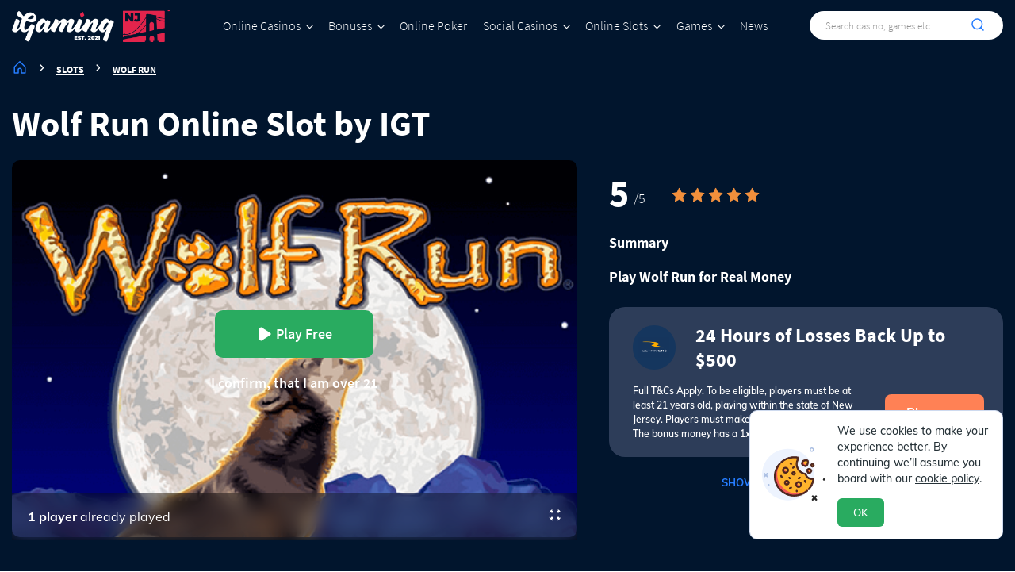

--- FILE ---
content_type: text/html; charset=UTF-8
request_url: https://igamingnj.com/slots/wolf-run-igt/
body_size: 77999
content:
<!DOCTYPE html><html lang="en-us"><head><meta charset="utf-8"/><meta http-equiv="x-ua-compatible" content="ie=edge"><meta name="viewport" content="width=device-width, initial-scale=1.0"><meta name="HandheldFriendly" content="True"><meta name="MobileOptimized" content="320"><style media="all">img:is([sizes=auto i],[sizes^="auto," i]){contain-intrinsic-size:3000px 1500px}
/*! This file is auto-generated */
.wp-block-button__link{color:#fff;background-color:#32373c;border-radius:9999px;box-shadow:none;text-decoration:none;padding:calc(.667em + 2px) calc(1.333em + 2px);font-size:1.125em}.wp-block-file__button{background:#32373c;color:#fff;text-decoration:none}
.nice-select{-webkit-tap-highlight-color:transparent;background-color:#fff;border-radius:5px;border:solid 1px #e8e8e8;box-sizing:border-box;clear:both;cursor:pointer;display:block;float:left;font-family:inherit;font-size:14px;font-weight:400;height:42px;line-height:40px;outline:none;padding-left:18px;padding-right:30px;position:relative;text-align:left !important;-webkit-transition:all .2s ease-in-out;transition:all .2s ease-in-out;-webkit-user-select:none;-moz-user-select:none;-ms-user-select:none;user-select:none;white-space:nowrap;width:auto}.nice-select:hover{border-color:#dbdbdb}.nice-select:active,.nice-select.open,.nice-select:focus{border-color:#999}.nice-select:after{border-bottom:2px solid #999;border-right:2px solid #999;content:'';display:block;height:5px;margin-top:-4px;pointer-events:none;position:absolute;right:12px;top:50%;-webkit-transform-origin:66% 66%;-ms-transform-origin:66% 66%;transform-origin:66% 66%;-webkit-transform:rotate(45deg);-ms-transform:rotate(45deg);transform:rotate(45deg);-webkit-transition:all .15s ease-in-out;transition:all .15s ease-in-out;width:5px}.nice-select.open:after{-webkit-transform:rotate(-135deg);-ms-transform:rotate(-135deg);transform:rotate(-135deg)}.nice-select.open .list{opacity:1;pointer-events:auto;-webkit-transform:scale(1) translateY(0);-ms-transform:scale(1) translateY(0);transform:scale(1) translateY(0)}.nice-select.disabled{border-color:#ededed;color:#999;pointer-events:none}.nice-select.disabled:after{border-color:#ccc}.nice-select.wide{width:100%}.nice-select.wide .list{left:0 !important;right:0 !important}.nice-select.right{float:right}.nice-select.right .list{left:auto;right:0}.nice-select.small{font-size:12px;height:36px;line-height:34px}.nice-select.small:after{height:4px;width:4px}.nice-select.small .option{line-height:34px;min-height:34px}.nice-select .list{background-color:#fff;border-radius:5px;box-shadow:0 0 0 1px rgba(68,68,68,.11);box-sizing:border-box;margin-top:4px;opacity:0;overflow:hidden;padding:0;pointer-events:none;position:absolute;top:100%;left:0;-webkit-transform-origin:50% 0;-ms-transform-origin:50% 0;transform-origin:50% 0;-webkit-transform:scale(.75) translateY(-21px);-ms-transform:scale(.75) translateY(-21px);transform:scale(.75) translateY(-21px);-webkit-transition:all .2s cubic-bezier(.5,0,0,1.25),opacity .15s ease-out;transition:all .2s cubic-bezier(.5,0,0,1.25),opacity .15s ease-out;z-index:9}.nice-select .list:hover .option:not(:hover){background-color:transparent !important}.nice-select .option{cursor:pointer;font-weight:400;line-height:40px;list-style:none;min-height:40px;outline:none;padding-left:18px;padding-right:29px;text-align:left;-webkit-transition:all .2s;transition:all .2s}.nice-select .option:hover,.nice-select .option.focus,.nice-select .option.selected.focus{background-color:#f6f6f6}.nice-select .option.selected{font-weight:700}.nice-select .option.disabled{background-color:transparent;color:#999;cursor:default}.no-csspointerevents .nice-select .list{display:none}.no-csspointerevents .nice-select.open .list{display:block}
.slick-slider{position:relative;display:block;box-sizing:border-box;-webkit-user-select:none;-moz-user-select:none;-ms-user-select:none;user-select:none;-webkit-touch-callout:none;-khtml-user-select:none;-ms-touch-action:pan-y;touch-action:pan-y;-webkit-tap-highlight-color:transparent}.slick-list{position:relative;display:block;overflow:hidden;margin:0;padding:0}.slick-list:focus{outline:none}.slick-list.dragging{cursor:pointer}.slick-slider .slick-track,.slick-slider .slick-list{-webkit-transform:translate3d(0,0,0);-moz-transform:translate3d(0,0,0);-ms-transform:translate3d(0,0,0);-o-transform:translate3d(0,0,0);transform:translate3d(0,0,0)}.slick-track{position:relative;top:0;left:0;display:block;margin-left:auto;margin-right:auto}.slick-track:before,.slick-track:after{display:table;content:''}.slick-track:after{clear:both}.slick-loading .slick-track{visibility:hidden}.slick-slide{display:none;float:left;height:100%;min-height:1px}[dir=rtl] .slick-slide{float:right}.slick-slide img{display:block}.slick-slide.slick-loading img{display:none}.slick-slide.dragging img{pointer-events:none}.slick-initialized .slick-slide{display:block}.slick-loading .slick-slide{visibility:hidden}.slick-vertical .slick-slide{display:block;height:auto;border:1px solid transparent}.slick-arrow.slick-hidden{display:none}
.al-range-slider{box-sizing:border-box;display:flex;flex-wrap:wrap;-webkit-box-pack:justify;-ms-flex-pack:justify;justify-content:space-between;font-size:10px;margin:0;position:relative;width:100%}@media screen and (max-width:425px){.al-range-slider{font-size:9px}}@media screen and (max-width:375px){.al-range-slider{font-size:8px}}.al-range-slider__track{border-radius:10px;cursor:pointer;height:4px;position:relative;-webkit-user-select:none;-moz-user-select:none;-ms-user-select:none;user-select:none;width:100%;background:#f28f3b;order:3;margin-top:20px;margin-bottom:20px}.al-range-slider__bar{background:#e2e3e7;border-radius:10px;height:4px;left:0;position:absolute;top:0;width:0;z-index:1}.al-range-slider__knob{border-radius:50%;cursor:pointer;height:24px;left:0;position:absolute;top:50%;touch-action:none;transform:translate(-50%,-50%);-webkit-user-select:none;-moz-user-select:none;-ms-user-select:none;user-select:none;width:24px;z-index:2;background:#fff;box-shadow:0px 3px 8px rgb(0 0 0/15%),0px 3px 1px rgb(0 0 0/6%)}.al-range-slider__tooltip{display:none}.al-range-slider__input{display:block;order:1;background:#fff;border-radius:8px;border:none;width:38%;margin-bottom:20px;height:47px;text-align:center;font-family:Mulish;font-style:normal;font-weight:400;font-size:14px;line-height:22px;color:#262626}

@font-face{font-family:swiper-icons;src:url('data:application/font-woff;charset=utf-8;base64, [base64]//wADZ2x5ZgAAAywAAADMAAAD2MHtryVoZWFkAAABbAAAADAAAAA2E2+eoWhoZWEAAAGcAAAAHwAAACQC9gDzaG10eAAAAigAAAAZAAAArgJkABFsb2NhAAAC0AAAAFoAAABaFQAUGG1heHAAAAG8AAAAHwAAACAAcABAbmFtZQAAA/gAAAE5AAACXvFdBwlwb3N0AAAFNAAAAGIAAACE5s74hXjaY2BkYGAAYpf5Hu/j+W2+MnAzMYDAzaX6QjD6/4//Bxj5GA8AuRwMYGkAPywL13jaY2BkYGA88P8Agx4j+/8fQDYfA1AEBWgDAIB2BOoAeNpjYGRgYNBh4GdgYgABEMnIABJzYNADCQAACWgAsQB42mNgYfzCOIGBlYGB0YcxjYGBwR1Kf2WQZGhhYGBiYGVmgAFGBiQQkOaawtDAoMBQxXjg/wEGPcYDDA4wNUA2CCgwsAAAO4EL6gAAeNpj2M0gyAACqxgGNWBkZ2D4/wMA+xkDdgAAAHjaY2BgYGaAYBkGRgYQiAHyGMF8FgYHIM3DwMHABGQrMOgyWDLEM1T9/w8UBfEMgLzE////P/5//f/V/xv+r4eaAAeMbAxwIUYmIMHEgKYAYjUcsDAwsLKxc3BycfPw8jEQA/[base64]/uznmfPFBNODM2K7MTQ45YEAZqGP81AmGGcF3iPqOop0r1SPTaTbVkfUe4HXj97wYE+yNwWYxwWu4v1ugWHgo3S1XdZEVqWM7ET0cfnLGxWfkgR42o2PvWrDMBSFj/IHLaF0zKjRgdiVMwScNRAoWUoH78Y2icB/yIY09An6AH2Bdu/UB+yxopYshQiEvnvu0dURgDt8QeC8PDw7Fpji3fEA4z/PEJ6YOB5hKh4dj3EvXhxPqH/SKUY3rJ7srZ4FZnh1PMAtPhwP6fl2PMJMPDgeQ4rY8YT6Gzao0eAEA409DuggmTnFnOcSCiEiLMgxCiTI6Cq5DZUd3Qmp10vO0LaLTd2cjN4fOumlc7lUYbSQcZFkutRG7g6JKZKy0RmdLY680CDnEJ+UMkpFFe1RN7nxdVpXrC4aTtnaurOnYercZg2YVmLN/d/gczfEimrE/fs/bOuq29Zmn8tloORaXgZgGa78yO9/cnXm2BpaGvq25Dv9S4E9+5SIc9PqupJKhYFSSl47+Qcr1mYNAAAAeNptw0cKwkAAAMDZJA8Q7OUJvkLsPfZ6zFVERPy8qHh2YER+3i/BP83vIBLLySsoKimrqKqpa2hp6+jq6RsYGhmbmJqZSy0sraxtbO3sHRydnEMU4uR6yx7JJXveP7WrDycAAAAAAAH//wACeNpjYGRgYOABYhkgZgJCZgZNBkYGLQZtIJsFLMYAAAw3ALgAeNolizEKgDAQBCchRbC2sFER0YD6qVQiBCv/H9ezGI6Z5XBAw8CBK/m5iQQVauVbXLnOrMZv2oLdKFa8Pjuru2hJzGabmOSLzNMzvutpB3N42mNgZGBg4GKQYzBhYMxJLMlj4GBgAYow/P/PAJJhLM6sSoWKfWCAAwDAjgbRAAB42mNgYGBkAIIbCZo5IPrmUn0hGA0AO8EFTQAA') format('woff');font-weight:400;font-style:normal}:root{--swiper-theme-color:#007aff}.swiper-container{margin-left:auto;margin-right:auto;position:relative;overflow:hidden;list-style:none;padding:0;z-index:1}.swiper-container-vertical>.swiper-wrapper{flex-direction:column}.swiper-wrapper{position:relative;width:100%;height:100%;z-index:1;display:flex;transition-property:transform;box-sizing:content-box}.swiper-container-android .swiper-slide,.swiper-wrapper{transform:translate3d(0px,0,0)}.swiper-container-multirow>.swiper-wrapper{flex-wrap:wrap}.swiper-container-multirow-column>.swiper-wrapper{flex-wrap:wrap;flex-direction:column}.swiper-container-free-mode>.swiper-wrapper{transition-timing-function:ease-out;margin:0 auto}.swiper-container-pointer-events{touch-action:pan-y}.swiper-container-pointer-events.swiper-container-vertical{touch-action:pan-x}.swiper-slide{flex-shrink:0;width:100%;height:100%;position:relative;transition-property:transform}.swiper-slide-invisible-blank{visibility:hidden}.swiper-container-autoheight,.swiper-container-autoheight .swiper-slide{height:auto}.swiper-container-autoheight .swiper-wrapper{align-items:flex-start;transition-property:transform,height}.swiper-container-3d{perspective:1200px}.swiper-container-3d .swiper-cube-shadow,.swiper-container-3d .swiper-slide,.swiper-container-3d .swiper-slide-shadow-bottom,.swiper-container-3d .swiper-slide-shadow-left,.swiper-container-3d .swiper-slide-shadow-right,.swiper-container-3d .swiper-slide-shadow-top,.swiper-container-3d .swiper-wrapper{transform-style:preserve-3d}.swiper-container-3d .swiper-slide-shadow-bottom,.swiper-container-3d .swiper-slide-shadow-left,.swiper-container-3d .swiper-slide-shadow-right,.swiper-container-3d .swiper-slide-shadow-top{position:absolute;left:0;top:0;width:100%;height:100%;pointer-events:none;z-index:10}.swiper-container-3d .swiper-slide-shadow-left{background-image:linear-gradient(to left,rgba(0,0,0,.5),rgba(0,0,0,0))}.swiper-container-3d .swiper-slide-shadow-right{background-image:linear-gradient(to right,rgba(0,0,0,.5),rgba(0,0,0,0))}.swiper-container-3d .swiper-slide-shadow-top{background-image:linear-gradient(to top,rgba(0,0,0,.5),rgba(0,0,0,0))}.swiper-container-3d .swiper-slide-shadow-bottom{background-image:linear-gradient(to bottom,rgba(0,0,0,.5),rgba(0,0,0,0))}.swiper-container-css-mode>.swiper-wrapper{overflow:auto;scrollbar-width:none;-ms-overflow-style:none}.swiper-container-css-mode>.swiper-wrapper::-webkit-scrollbar{display:none}.swiper-container-css-mode>.swiper-wrapper>.swiper-slide{scroll-snap-align:start start}.swiper-container-horizontal.swiper-container-css-mode>.swiper-wrapper{scroll-snap-type:x mandatory}.swiper-container-vertical.swiper-container-css-mode>.swiper-wrapper{scroll-snap-type:y mandatory}:root{--swiper-navigation-size:44px}.swiper-button-next,.swiper-button-prev{position:absolute;top:50%;width:calc(var(--swiper-navigation-size)/ 44 * 27);height:var(--swiper-navigation-size);margin-top:calc(0px - (var(--swiper-navigation-size)/ 2));z-index:10;cursor:pointer;display:flex;align-items:center;justify-content:center;color:var(--swiper-navigation-color,var(--swiper-theme-color))}.swiper-button-next.swiper-button-disabled,.swiper-button-prev.swiper-button-disabled{opacity:.35;cursor:auto;pointer-events:none}.swiper-button-next:after,.swiper-button-prev:after{font-family:swiper-icons;font-size:var(--swiper-navigation-size);text-transform:none!important;letter-spacing:0;text-transform:none;font-variant:initial;line-height:1}.swiper-button-prev,.swiper-container-rtl .swiper-button-next{left:10px;right:auto}.swiper-button-prev:after,.swiper-container-rtl .swiper-button-next:after{content:'prev'}.swiper-button-next,.swiper-container-rtl .swiper-button-prev{right:10px;left:auto}.swiper-button-next:after,.swiper-container-rtl .swiper-button-prev:after{content:'next'}.swiper-button-next.swiper-button-white,.swiper-button-prev.swiper-button-white{--swiper-navigation-color:#ffffff}.swiper-button-next.swiper-button-black,.swiper-button-prev.swiper-button-black{--swiper-navigation-color:#000000}.swiper-button-lock{display:none}.swiper-pagination{position:absolute;text-align:center;transition:.3s opacity;transform:translate3d(0,0,0);z-index:10}.swiper-pagination.swiper-pagination-hidden{opacity:0}.swiper-container-horizontal>.swiper-pagination-bullets,.swiper-pagination-custom,.swiper-pagination-fraction{bottom:10px;left:0;width:100%}.swiper-pagination-bullets-dynamic{overflow:hidden;font-size:0}.swiper-pagination-bullets-dynamic .swiper-pagination-bullet{transform:scale(.33);position:relative}.swiper-pagination-bullets-dynamic .swiper-pagination-bullet-active{transform:scale(1)}.swiper-pagination-bullets-dynamic .swiper-pagination-bullet-active-main{transform:scale(1)}.swiper-pagination-bullets-dynamic .swiper-pagination-bullet-active-prev{transform:scale(.66)}.swiper-pagination-bullets-dynamic .swiper-pagination-bullet-active-prev-prev{transform:scale(.33)}.swiper-pagination-bullets-dynamic .swiper-pagination-bullet-active-next{transform:scale(.66)}.swiper-pagination-bullets-dynamic .swiper-pagination-bullet-active-next-next{transform:scale(.33)}.swiper-pagination-bullet{width:8px;height:8px;display:inline-block;border-radius:50%;background:#000;opacity:.2}button.swiper-pagination-bullet{border:none;margin:0;padding:0;box-shadow:none;-webkit-appearance:none;appearance:none}.swiper-pagination-clickable .swiper-pagination-bullet{cursor:pointer}.swiper-pagination-bullet:only-child{display:none!important}.swiper-pagination-bullet-active{opacity:1;background:var(--swiper-pagination-color,var(--swiper-theme-color))}.swiper-container-vertical>.swiper-pagination-bullets{right:10px;top:50%;transform:translate3d(0px,-50%,0)}.swiper-container-vertical>.swiper-pagination-bullets .swiper-pagination-bullet{margin:6px 0;display:block}.swiper-container-vertical>.swiper-pagination-bullets.swiper-pagination-bullets-dynamic{top:50%;transform:translateY(-50%);width:8px}.swiper-container-vertical>.swiper-pagination-bullets.swiper-pagination-bullets-dynamic .swiper-pagination-bullet{display:inline-block;transition:.2s transform,.2s top}.swiper-container-horizontal>.swiper-pagination-bullets .swiper-pagination-bullet{margin:0 4px}.swiper-container-horizontal>.swiper-pagination-bullets.swiper-pagination-bullets-dynamic{left:50%;transform:translateX(-50%);white-space:nowrap}.swiper-container-horizontal>.swiper-pagination-bullets.swiper-pagination-bullets-dynamic .swiper-pagination-bullet{transition:.2s transform,.2s left}.swiper-container-horizontal.swiper-container-rtl>.swiper-pagination-bullets-dynamic .swiper-pagination-bullet{transition:.2s transform,.2s right}.swiper-pagination-progressbar{background:rgba(0,0,0,.25);position:absolute}.swiper-pagination-progressbar .swiper-pagination-progressbar-fill{background:var(--swiper-pagination-color,var(--swiper-theme-color));position:absolute;left:0;top:0;width:100%;height:100%;transform:scale(0);transform-origin:left top}.swiper-container-rtl .swiper-pagination-progressbar .swiper-pagination-progressbar-fill{transform-origin:right top}.swiper-container-horizontal>.swiper-pagination-progressbar,.swiper-container-vertical>.swiper-pagination-progressbar.swiper-pagination-progressbar-opposite{width:100%;height:4px;left:0;top:0}.swiper-container-horizontal>.swiper-pagination-progressbar.swiper-pagination-progressbar-opposite,.swiper-container-vertical>.swiper-pagination-progressbar{width:4px;height:100%;left:0;top:0}.swiper-pagination-white{--swiper-pagination-color:#ffffff}.swiper-pagination-black{--swiper-pagination-color:#000000}.swiper-pagination-lock{display:none}.swiper-scrollbar{border-radius:10px;position:relative;-ms-touch-action:none;background:rgba(0,0,0,.1)}.swiper-container-horizontal>.swiper-scrollbar{position:absolute;left:1%;bottom:3px;z-index:50;height:5px;width:98%}.swiper-container-vertical>.swiper-scrollbar{position:absolute;right:3px;top:1%;z-index:50;width:5px;height:98%}.swiper-scrollbar-drag{height:100%;width:100%;position:relative;background:rgba(0,0,0,.5);border-radius:10px;left:0;top:0}.swiper-scrollbar-cursor-drag{cursor:move}.swiper-scrollbar-lock{display:none}.swiper-zoom-container{width:100%;height:100%;display:flex;justify-content:center;align-items:center;text-align:center}.swiper-zoom-container>canvas,.swiper-zoom-container>img,.swiper-zoom-container>svg{max-width:100%;max-height:100%;object-fit:contain}.swiper-slide-zoomed{cursor:move}.swiper-lazy-preloader{width:42px;height:42px;position:absolute;left:50%;top:50%;margin-left:-21px;margin-top:-21px;z-index:10;transform-origin:50%;animation:swiper-preloader-spin 1s infinite linear;box-sizing:border-box;border:4px solid var(--swiper-preloader-color,var(--swiper-theme-color));border-radius:50%;border-top-color:transparent}.swiper-lazy-preloader-white{--swiper-preloader-color:#fff}.swiper-lazy-preloader-black{--swiper-preloader-color:#000}@keyframes swiper-preloader-spin{100%{transform:rotate(360deg)}}.swiper-container .swiper-notification{position:absolute;left:0;top:0;pointer-events:none;opacity:0;z-index:-1000}.swiper-container-fade.swiper-container-free-mode .swiper-slide{transition-timing-function:ease-out}.swiper-container-fade .swiper-slide{pointer-events:none;transition-property:opacity}.swiper-container-fade .swiper-slide .swiper-slide{pointer-events:none}.swiper-container-fade .swiper-slide-active,.swiper-container-fade .swiper-slide-active .swiper-slide-active{pointer-events:auto}.swiper-container-cube{overflow:visible}.swiper-container-cube .swiper-slide{pointer-events:none;-webkit-backface-visibility:hidden;backface-visibility:hidden;z-index:1;visibility:hidden;transform-origin:0 0;width:100%;height:100%}.swiper-container-cube .swiper-slide .swiper-slide{pointer-events:none}.swiper-container-cube.swiper-container-rtl .swiper-slide{transform-origin:100% 0}.swiper-container-cube .swiper-slide-active,.swiper-container-cube .swiper-slide-active .swiper-slide-active{pointer-events:auto}.swiper-container-cube .swiper-slide-active,.swiper-container-cube .swiper-slide-next,.swiper-container-cube .swiper-slide-next+.swiper-slide,.swiper-container-cube .swiper-slide-prev{pointer-events:auto;visibility:visible}.swiper-container-cube .swiper-slide-shadow-bottom,.swiper-container-cube .swiper-slide-shadow-left,.swiper-container-cube .swiper-slide-shadow-right,.swiper-container-cube .swiper-slide-shadow-top{z-index:0;-webkit-backface-visibility:hidden;backface-visibility:hidden}.swiper-container-cube .swiper-cube-shadow{position:absolute;left:0;bottom:0px;width:100%;height:100%;opacity:.6;z-index:0}.swiper-container-cube .swiper-cube-shadow:before{content:'';background:#000;position:absolute;left:0;top:0;bottom:0;right:0;filter:blur(50px)}.swiper-container-flip{overflow:visible}.swiper-container-flip .swiper-slide{pointer-events:none;-webkit-backface-visibility:hidden;backface-visibility:hidden;z-index:1}.swiper-container-flip .swiper-slide .swiper-slide{pointer-events:none}.swiper-container-flip .swiper-slide-active,.swiper-container-flip .swiper-slide-active .swiper-slide-active{pointer-events:auto}.swiper-container-flip .swiper-slide-shadow-bottom,.swiper-container-flip .swiper-slide-shadow-left,.swiper-container-flip .swiper-slide-shadow-right,.swiper-container-flip .swiper-slide-shadow-top{z-index:0;-webkit-backface-visibility:hidden;backface-visibility:hidden}
*{margin:0;padding:0;-webkit-box-sizing:border-box;-moz-box-sizing:border-box;box-sizing:border-box;outline:none;font-family:Mulish,sans-serif}.container{margin:0 auto;max-width:1310px;padding:0 15px}.alignright{float:right;margin-left:40px;margin-bottom:40px}.alignleft{float:left;margin-right:40px;margin-bottom:40px}.wp-block-columns{display:-webkit-flex;display:-moz-flex;display:-ms-flex;display:-o-flex;display:flex}.wp-block-columns .wp-block-column{flex-basis:50%}.has-text-align-center{text-align:center}.has-text-align-right{text-align:right}h1{font-family:Source Sans Pro;font-style:normal;font-weight:700;font-size:44px;line-height:53px;color:#262626;margin-top:40px;margin-bottom:20px}h2{font-family:Source Sans Pro;font-style:normal;font-weight:700;font-size:36px;line-height:47px;color:#263238;margin-top:40px;margin-bottom:20px}h3{font-family:Source Sans Pro;font-style:normal;font-weight:700;font-size:28px;line-height:36px;color:#263238;margin-top:11px;margin-bottom:20px}h4{font-family:Source Sans Pro;font-style:normal;font-weight:700;font-size:24px;line-height:31px;color:#263238;margin-top:11px;margin-bottom:40px}h5{font-family:Source Sans Pro;font-style:normal;font-weight:700;font-size:18px;line-height:23px;color:#263238;margin-top:40px;margin-bottom:20px}h6{font-family:Source Sans Pro;font-style:normal;font-weight:700;font-size:16px;line-height:20px;color:#263238;margin-top:40px;margin-bottom:20px}p{font-family:Mulish;font-style:normal;font-weight:400;font-size:18px;line-height:27px;color:#263238;padding-bottom:27px}strong{font-weight:700}p:empty{display:none}.mt-5{margin-top:50px}.mt-4{margin-top:40px}:root{--star-color:#283c55;--star-background:#f28f3b}.r_line{padding-top:15px;margin-top:20px;padding-bottom:15px;margin-bottom:18px;padding-left:50px;border-left:3px solid #f28f3b}img[align=center],img[align=right],img[align=left]{display:block;width:auto;max-width:100%;margin:5px auto 20px auto}img[align=right]{float:right;margin-left:20px !important}img[align=left]{float:left;margin-right:20px !important}main .container ul{list-style:none;margin-bottom:29px}main .container ol{margin-bottom:29px;margin-left:1em}main .container ul li,main .container ol li{position:relative;padding-left:19px;font-family:Mulish;font-style:normal;font-weight:400;font-size:18px;line-height:29px;color:#262626;margin-bottom:20px}main .nice-select ul li{margin-bottom:0!important}main .container ul li:before{content:'';width:8px;height:8px;position:absolute;left:0;top:10.5px;display:block;border-radius:100%;background:#f28f3b}main .nice-select ul li:before{display:none!important}main .dark_bg .container ul li,main .dark_bg .container ol li,.dark_bg .delicadet_text p{color:#fff}main .container table ul li,main .container table ol li{font-size:inherit;margin-bottom:10px}button{cursor:pointer}.bg_block{padding-top:60px;padding-bottom:60px;background-position:center top;background-color:#fff}.bg_block.bg1{background-image:url(//igamingnj.com/wp-content/themes/igamingnj/lib/css/../img/bg1.png)}.bg_image.bg1{background-image:url(//igamingnj.com/wp-content/themes/igamingnj/lib/css/../img/bgimg1.png)}.bg_img2{background-image:url(//igamingnj.com/wp-content/themes/igamingnj/lib/css/../img/Irish-Pot-Luck-logo.png) !important}.bg_img3{background-image:url(//igamingnj.com/wp-content/themes/igamingnj/lib/css/../img/perccent_bg.png) !important}.bg_img4{background-image:url(//igamingnj.com/wp-content/themes/igamingnj/lib/css/../img/dark_bg_123.png) !important}body .mt0{margin-top:0!important}body .mb0{margin-bottom:0!important}body .pl0{padding-left:0}body .pr0{padding-right:0}body .mt11{margin-top:11px}body .mb11{margin-bottom:11px}body .mt30{margin-top:30px}body .mb30{margin-bottom:30px}body .mt40{margin-top:40px}body .mb40{margin-bottom:40px}body .mt60{margin-top:60px}body .mb60{margin-bottom:60px}body .mt80{margin-top:80px}body .mb80{margin-bottom:80px}body .pt60{padding-top:60px}body .pb60{padding-bottom:60px}.clear{clear:both}.only_pc{display:block}.only_mobile{display:none!important}main .color_s li:before{width:6px!important;height:6px!important;background:#F28F3B!important}main .color_s a{font-weight:400}.dark_bg{padding-top:60px;padding-bottom:60px;background:#01152d;background-image:url(//igamingnj.com/wp-content/themes/igamingnj/lib/css/../img/dark_bg.svg);background-position:center top;margin-top:60px}.dark_bg~.dark_bg{margin-top:0}main .dark_bg *{color:#fff}.dark_bg h2{margin-top:0;margin-bottom:40px}.grey_bg{padding-top:60px;padding-bottom:60px;background-image:url(//igamingnj.com/wp-content/themes/igamingnj/lib/css/../img/bg1.png);background-position:center top;background-color:#fff}.grey_bg h2{margin-top:0;margin-bottom:40px}.bg_image{background-size:cover;background-position:center}.w60{width:60%}.bgtor{background-position:top right;background-repeat:no-repeat}.color-text{color:#f28f3b}.blu_bg{background-image:url(//igamingnj.com/wp-content/themes/igamingnj/lib/css/../img/blu_bg_to.png);padding-top:60px;padding-bottom:60px}.blu2_bg{background-image:url(//igamingnj.com/wp-content/themes/igamingnj/lib/css/../img/blu2_bg.png);padding-top:60px;padding-bottom:60px}.blu_block{background:#edf4ff;padding-top:40px;padding-bottom:1px}.red_bg{background-color:#ed254e;background-image:url(//igamingnj.com/wp-content/themes/igamingnj/lib/css/../img/red_bg.png);padding-top:60px;padding-bottom:60px}.red_bg .r_line{border-color:#fff}.red_bg h1{color:#fff}.red_bg h2{color:#fff}.red_bg h3{color:#fff}.red_bg h4{color:#fff}.red_bg h5{color:#fff}.red_bg h6{color:#fff}.red_bg p{color:#fff}.more_aff_button{margin-top:30px;text-align:center}.more_aff_button a{display:inline-block;background:#267dff;border-radius:12px;font-family:Mulish;font-style:normal;font-weight:600;font-size:18px;line-height:29px;color:#fff;text-decoration:none;padding:19px 49px;transition:.3s}.more_aff_button a:hover{background:#06f;transition:.3s}.goto,.open-modal-1,.open-modal-2{cursor:pointer}.d-none{display:none !important}table.plain{width:auto;border-collapse:separate;border-spacing:0;border:1px solid rgba(210,210,210,.3);border-radius:10px;padding:0 30px;margin-bottom:30px}table.plain th,table.plain td{color:#1c1d23;padding:15px 30px}table.plain tbody tr td{border-top:1px solid rgba(210,210,210,.3)}header{position:fixed;left:0;top:0;right:0;z-index:10}header .acount-block{background:#267dff;padding:9px 0}header .acount-block .container{display:-webkit-box;display:-ms-flexbox;display:flex;-webkit-box-pack:justify;-ms-flex-pack:justify;justify-content:space-between;-webkit-box-align:center;-ms-flex-align:center;align-items:center;-ms-flex-line-pack:center;align-content:center;-ms-flex-wrap:nowrap;flex-wrap:nowrap}header .acount-block .text{font-family:Mulish;font-style:normal;font-weight:400;font-size:12px;line-height:19px;color:#fff;width:90%}header .acount-block .notification{padding-left:10px;padding-right:10px;min-width:74px}header .acount-block .notification a{text-decoration:none;display:-webkit-box;display:-ms-flexbox;display:flex;-webkit-box-align:center;-ms-flex-align:center;align-items:center;-webkit-box-pack:center;-ms-flex-pack:center;justify-content:center;-ms-flex-line-pack:center;align-content:center;-ms-flex-wrap:nowrap;flex-wrap:nowrap}header .acount-block .notification span{background:#011936;border-radius:100px;font-family:Mulish;font-style:normal;font-weight:800;font-size:11px;line-height:13px;color:#fff;padding:2px;width:30px;text-align:center;margin-left:8px}header .acount-block .acount{padding-left:10px;min-width:120px}header .acount-block .acount img{display:inline-block;vertical-align:middle}header .acount-block .acount a{font-family:Mulish;font-style:normal;font-weight:600;font-size:13px;line-height:16px;color:#fff;text-decoration:none}header .content-header{background:#01152d;padding:12px 0}header .content-header .container{display:-webkit-box;display:-ms-flexbox;display:flex;-webkit-box-pack:justify;-ms-flex-pack:justify;justify-content:space-between;-webkit-box-align:center;-ms-flex-align:center;align-items:center;-ms-flex-line-pack:center;align-content:center;-ms-flex-wrap:nowrap;flex-wrap:nowrap}header .content-header .logo-block{width:17%}header .content-header .logo-block img{max-width:100%;height:auto;display:block}header .content-header nav{width:55%;margin-top:-14px;margin-bottom:-14px}header .content-header nav ul{list-style:none;display:-webkit-box;display:-ms-flexbox;display:flex;-ms-flex-wrap:nowrap;flex-wrap:nowrap;-webkit-box-align:center;-ms-flex-align:center;align-items:center;-ms-flex-line-pack:center;align-content:center;-webkit-box-pack:justify;-ms-flex-pack:justify;justify-content:space-between}header .content-header nav ul li a{font-family:Source Sans Pro;font-style:normal;font-weight:300;font-size:16px;line-height:64px;color:#fff;text-decoration:none;position:relative}header .content-header nav ul li.menu-item-has-children>a:after{content:'';display:inline-block;background-image:url(//igamingnj.com/wp-content/themes/igamingnj/lib/css/../img/menu.png);width:9px;height:6px;background-position:center;background-repeat:no-repeat;margin-left:7px;vertical-align:middle;margin-bottom:2px;transition:.3s all}header .content-header nav ul li.menu-item-has-children:hover>a:after{transform:rotate(180deg)}header .content-header nav ul li a:before{content:'';position:absolute;bottom:-10px;width:0;height:2px;background:#267dff;display:block;transition:.3s all}header .content-header nav ul li:hover a:before{width:100%}header .content-header nav ul li .sub-menu{display:none;position:absolute;top:auto;left:0;padding-top:20px;padding-bottom:40px;right:0;background:#071d36;box-shadow:0px 10px 40px rgb(0 0 0/30%);z-index:999}header .content-header nav ul li:hover .sub-menu{display:block}header .content-header nav ul li .sub-menu .container{padding-left:284px;display:-webkit-box;display:-ms-flexbox;display:flex;-ms-flex-wrap:wrap;flex-wrap:wrap;-ms-flex-line-pack:start;align-content:flex-start;-webkit-box-pack:start;-ms-flex-pack:start;justify-content:flex-start;-webkit-box-align:start;-ms-flex-align:start;align-items:flex-start}header .content-header nav ul li .sub-menu ul{margin-right:70px;display:block}header .content-header nav ul li .sub-menu ul li a{font-family:Source Sans Pro;font-style:normal;font-weight:300;font-size:16px;line-height:35px;color:#fff}header .content-header nav ul li .sub-menu ul li a:before{display:none}header .content-header nav ul li .sub-menu ul li a:hover{text-decoration:underline}header .content-header .search{width:19.5%;position:relative;height:36px}header .content-header .search form{background:#fff;border-radius:100px;width:100%;display:-webkit-box;display:-ms-flexbox;display:flex;-webkit-box-align:stretch;-ms-flex-align:stretch;align-items:stretch;-webkit-box-pack:space-evenly;-ms-flex-pack:space-evenly;justify-content:space-evenly;-ms-flex-line-pack:center;align-content:center;-ms-flex-wrap:nowrap;flex-wrap:nowrap;padding:5px 20px;height:36px}header .content-header .search form.active{position:absolute;right:0;top:0;z-index:2;width:1079px;transition:.3s all}header .content-header .search form input{width:80%;border:none;background:unset;font-family:Source Sans Pro;font-style:normal;font-weight:300;font-size:13px;line-height:21px;color:#262626}header .content-header .search form input::placeholder{color:rgb(38 38 38/50%)}header .content-header .search form.active input{width:100%}header .content-header .search form button{width:20%;border:none;background:unset;text-align:right}header .content-header .search form.active button{display:none}header .content-header .search form .search_closs{display:none;cursor:pointer}header .content-header .search form .search_closs img{display:inline-block;vertical-align:middle}header .content-header .search form.active .search_closs{display:block}header .content-header .mobile-toggle{display:none}header .content-header .mobile-toggle .button span{width:27px;height:2px;background:#fff;display:block;margin-bottom:7px}header .mobile_menu{display:none;position:fixed;left:-100%;right:100%;top:0;background:#011022;transition:.3s;min-height:100vh;overflow-x:auto}header .mobile_menu.open{left:0;right:0;transition:.3s}header .mobile_menu .top-block{padding:20px 15px;display:-webkit-box;display:-ms-flexbox;display:flex;-webkit-box-align:center;-ms-flex-align:center;align-items:center;-webkit-box-pack:justify;-ms-flex-pack:justify;justify-content:space-between;-ms-flex-line-pack:center;align-content:center;-ms-flex-wrap:nowrap;flex-wrap:nowrap}header .mobile_menu .top-block .mobile-toggle span{width:27px;height:2px;background:#fff;display:block;margin-bottom:7px;transition:.3s}header .mobile_menu .top-block .mobile-toggle.active span:nth-child(1){transform:rotate(45deg);transition:.3s;margin-bottom:-1px}header .mobile_menu .top-block .mobile-toggle.active span:nth-child(2){transform:rotate(-45deg);transition:.3s}header .mobile_menu .top-block .mobile-toggle.active span:nth-child(3){opacity:0;transition:.3s}header .mobile_menu .search{padding:0 15px}header .mobile_menu .search form{background:#fff;border-radius:100px;width:100%;display:-webkit-box;display:-ms-flexbox;display:flex;-webkit-box-align:stretch;-ms-flex-align:stretch;align-items:stretch;-webkit-box-pack:space-evenly;-ms-flex-pack:space-evenly;justify-content:space-evenly;-ms-flex-line-pack:center;align-content:center;-ms-flex-wrap:nowrap;flex-wrap:nowrap;padding:5px 20px;height:36px}header .mobile_menu .search form input{width:80%;border:none;background:unset;font-family:Source Sans Pro;font-style:normal;font-weight:300;font-size:13px;line-height:21px;color:#262626}header .mobile_menu .search form button{width:20%;border:none;background:unset;text-align:right}header .mobile_menu .mob-menu{padding:10px 15px 15px}header .mobile_menu .mob-menu ul{list-style:none}header .mobile_menu .mob-menu ul li{padding-top:17px;padding-bottom:17px;border-bottom:1px solid rgba(255,255,255,.1)}header .mobile_menu .mob-menu ul li:last-child{border-bottom:none}header .mobile_menu .mob-menu ul li a{font-family:Source Sans Pro;font-style:normal;font-weight:400;font-size:18px;line-height:29px;color:#fff;text-decoration:none}header .mobile_menu .mob-menu ul li .sub-menu{display:none}header .mobile_menu .mob-menu ul li ul li{border-bottom:none}header .mobile_menu .mob-menu ul .container{padding:0}header .mobile_menu .mob-menu ul li.menu-item-has-children{position:relative}header .mobile_menu .mob-menu ul li.menu-item-has-children:before{content:'';position:absolute;right:10px;top:28px;width:9px;height:6px;background-image:url(//igamingnj.com/wp-content/themes/igamingnj/lib/css/../img/menu.png);transition:.3s}header .mobile_menu .mob-menu ul li.menu-item-has-children.active:before{transform:rotate(180deg);transition:.3s}#breadcrumbs{padding:15px 0;margin-top:-1px}#breadcrumbs.bg-color{background:#01152d}#breadcrumbs ol{list-style:none;margin:0 auto}#breadcrumbs ol li{font-family:Source Sans Pro;font-style:normal;font-weight:700;font-size:12px;line-height:19px;text-transform:uppercase;color:#262626;display:inline-block;padding:0;margin:0}#breadcrumbs.bg-color ol li{color:#fff}#breadcrumbs ol li:before{content:'';margin:0 15px;display:inline-block;width:5px;height:8px;background-image:url(//igamingnj.com/wp-content/themes/igamingnj/lib/css/../img/br_d.svg)}#breadcrumbs.bg-color ol li:before{width:6px;height:9px;background-image:url(//igamingnj.com/wp-content/themes/igamingnj/lib/css/../img/br.svg)}#breadcrumbs ol li:first-child:before{display:none}#breadcrumbs ol li a{font-family:Source Sans Pro;font-style:normal;font-weight:700;font-size:12px;line-height:19px;text-decoration-line:underline;text-transform:uppercase;color:#262626;display:inline-block;vertical-align:middle}#breadcrumbs.bg-color ol li a{color:#fff}#breadcrumbs ol li span{font-family:Source Sans Pro;font-style:normal;font-weight:700;font-size:12px;line-height:19px;text-transform:uppercase;color:#262626}#breadcrumbs.bg-color ol li span{color:#fff}main{padding-top:60px;overflow-y:hidden}main p{font-family:Mulish;font-style:normal;font-weight:400;font-size:18px;line-height:27px;color:#262626;padding-bottom:27px}main a{font-family:Mulish;font-style:normal;font-weight:700;font-size:18px;line-height:29px;color:#267dff}main a:hover{text-decoration:none}main img{max-width:100%;height:auto;border-radius:10px}.hero-block{background:#01152d;padding-top:15px;margin-top:-1px}.hero-block .first-title{margin-top:0;margin-bottom:20px;font-family:Source Sans Pro;font-style:normal;font-weight:700;font-size:44px;line-height:53px;color:#fff}.hero-block .general-blocks{display:-webkit-box;display:-ms-flexbox;display:flex;-ms-flex-wrap:wrap;flex-wrap:wrap;-ms-flex-line-pack:start;align-content:flex-start;-webkit-box-align:stretch;-ms-flex-align:stretch;align-items:stretch;-webkit-box-pack:space-evenly;-ms-flex-pack:space-evenly;justify-content:space-evenly;margin-bottom:40px}.hero-block .general-blocks .left-block{width:57%}.hero-block .general-blocks .left-block .image-block{min-height:300px;border-radius:10px;position:relative}.hero-block .general-blocks .left-block .image-block img{max-width:100%;height:auto}.hero-block .general-blocks .left-block .image-block .cover{position:absolute;left:0;top:0;right:0;bottom:0;width:220px;height:100px;z-index:1;margin:auto;text-align:center}.hero-block .general-blocks .left-block .image-block .cover button{background:#267dff;border-radius:10px;border:none;padding:20px;font-family:Source Sans Pro;font-style:normal;font-weight:600;font-size:18px;line-height:23px;color:#fff;width:200px;transition:.3s}.hero-block .general-blocks .left-block .image-block .cover button:hover{background:#156ae8;transition:.3s}.hero-block .general-blocks .left-block .image-block .cover button img{display:inline-block;vertical-align:middle}.hero-block .general-blocks .left-block .image-block .cover .info{margin-top:20px;font-family:Source Sans Pro;font-style:normal;font-weight:600;font-size:18px;line-height:23px;text-align:center;color:#fff}.hero-block .general-blocks .left-block .image-block .bottom-info{position:absolute;left:0;right:0;bottom:0;background:rgba(0,0,0,.4);-webkit-backdrop-filter:blur(10px);backdrop-filter:blur(10px);padding:20px;z-index:2;display:-webkit-box;display:-ms-flexbox;display:flex;-ms-flex-wrap:nowrap;flex-wrap:nowrap;-webkit-box-pack:justify;-ms-flex-pack:justify;justify-content:space-between;-webkit-box-align:center;-ms-flex-align:center;align-items:center;-ms-flex-line-pack:center;align-content:center}.hero-block .general-blocks .left-block .image-block .bottom-info .text{font-family:Mulish;font-style:normal;font-weight:400;font-size:16px;line-height:20px;color:#fff}.hero-block .general-blocks .left-block .image-block .bottom-info .text b{font-family:Mulish;font-style:normal;font-weight:700;font-size:16px;line-height:20px;color:#fff}.hero-block .general-blocks .left-block .bottom_buttoms{display:-webkit-box;display:-ms-flexbox;display:flex;-ms-flex-wrap:nowrap;flex-wrap:nowrap;-ms-flex-line-pack:center;align-content:center;-webkit-box-pack:justify;-ms-flex-pack:justify;justify-content:space-between;-webkit-box-align:center;-ms-flex-align:center;align-items:center;margin-top:10px}.hero-block .general-blocks .left-block .bottom_buttoms .left .like{background:#267dff;border-radius:6px;margin-right:6px;font-family:Mulish;font-style:normal;font-weight:700;font-size:12px;line-height:19px;color:#fff;text-decoration:none;padding:6px 11px;display:inline-block}.hero-block .general-blocks .left-block .bottom_buttoms .left .like img{display:inline-block;vertical-align:top;margin-top:1px;margin-right:7px}.hero-block .general-blocks .left-block .bottom_buttoms .left .coments{border:1px solid rgba(214,218,237,.2);border-radius:6px;font-family:Mulish;font-style:normal;font-weight:700;font-size:12px;line-height:19px;color:#fff;text-decoration:none;padding:5px 11px;display:inline-block;transition:.3s}.hero-block .general-blocks .left-block .bottom_buttoms .left .coments:hover{background:rgba(214,218,237,.2);border:1px solid rgba(214,218,237,.2);transition:.3s}.hero-block .general-blocks .left-block .bottom_buttoms .left .coments img{display:inline-block;vertical-align:top;margin-top:1px;margin-right:7px}.hero-block .general-blocks .left-block .bottom_buttoms .right .video{border:1px solid rgba(214,218,237,.2);border-radius:6px;font-family:Mulish;font-style:normal;font-weight:700;font-size:12px;line-height:19px;color:#fff;text-decoration:none;padding:5px 11px;display:inline-block;transition:.3s}.hero-block .general-blocks .left-block .bottom_buttoms .right .video:hover{background:rgba(214,218,237,.2);border:1px solid rgba(214,218,237,.2);transition:.3s}.hero-block .general-blocks .left-block .bottom_buttoms .right .video img{display:inline-block;vertical-align:top;margin-top:1px;margin-right:7px}.hero-block .general-blocks .right-block{width:43%;padding-left:40px}.hero-block .general-blocks .right-block .hot{background:#ff8155;border-radius:100px;display:inline-block;font-family:Source Sans Pro;font-style:normal;font-weight:700;font-size:12px;line-height:15px;text-transform:uppercase;color:#fff;padding:6px 11px}.hero-block .general-blocks .right-block .hot img{display:inline-block;vertical-align:top;margin-right:7px}.hero-block .general-blocks .right-block .raiting_block{margin-top:12px;display:-webkit-box;display:-ms-flexbox;display:flex;-ms-flex-wrap:wrap;flex-wrap:wrap;-ms-flex-line-pack:center;align-content:center;-webkit-box-align:center;-ms-flex-align:center;align-items:center;-webkit-box-pack:start;-ms-flex-pack:start;justify-content:flex-start}.hero-block .general-blocks .right-block .raiting_block .num_raiting .curent{font-family:Source Sans Pro;font-style:normal;font-weight:700;font-size:48px;line-height:60px;color:#fff;margin-right:6px;display:inline-block;vertical-align:middle}.hero-block .general-blocks .right-block .raiting_block .num_raiting .of{font-family:Source Sans Pro;font-style:normal;font-weight:300;font-size:18px;line-height:23px;color:#fff;display:inline-block;vertical-align:middle;margin-top:11px}.hero-block .general-blocks .right-block .raiting_block .stars_raiting{padding-left:30px;padding-top:2px;padding-right:20px}.hero-block .general-blocks .right-block .raiting_block .stars_raiting .stars{background-image:url(//igamingnj.com/wp-content/themes/igamingnj/lib/css/../img/star_empty_d.svg);width:116px;height:23px}.hero-block .general-blocks .right-block .raiting_block .stars_raiting .stars span{height:23px;background-image:url(//igamingnj.com/wp-content/themes/igamingnj/lib/css/../img/star.svg);display:block}.hero-block .general-blocks .right-block .raiting_block .reviews_raiting{padding-left:20px}.hero-block .general-blocks .right-block .raiting_block .reviews_raiting a{font-family:Source Sans Pro;font-style:normal;font-weight:600;font-size:18px;line-height:23px;color:#267dff;text-decoration:none;border-bottom:dashed 1px #267dff;transition:.3s}.hero-block .general-blocks .right-block .raiting_block .reviews_raiting a:hover{color:#156ae8;border-bottom:0;transition:.3s}.hero-block .general-blocks .right-block .text h5{font-family:Source Sans Pro;font-style:normal;font-weight:700;font-size:18px;line-height:23px;color:#fff;margin-top:20px;margin-bottom:10px}.hero-block .general-blocks .right-block .text p{font-family:Mulish;font-style:normal;font-weight:600;font-size:16px;line-height:26px;color:#fff;padding-bottom:0}.hero-block .general-blocks .right-block .text a{font-family:Mulish;font-style:normal;font-weight:600;font-size:16px;line-height:26px;color:#fff;text-decoration:underline}.hero-block .general-blocks .right-block .slot-block{background:#2d3d59;backdrop-filter:blur(10px);border-radius:20px;padding:20px 30px;padding-right:24px;margin-top:27px}.hero-block .general-blocks .right-block .slot-block .head-block{display:-webkit-box;display:-ms-flexbox;display:flex;-ms-flex-wrap:nowrap;flex-wrap:nowrap;-ms-flex-line-pack:center;align-content:center;-webkit-box-align:center;-ms-flex-align:center;align-items:center;-webkit-box-pack:start;-ms-flex-pack:start;justify-content:flex-start;margin-bottom:15px}.hero-block .general-blocks .right-block .slot-block .head-block .image img{width:56px;height:56px;border-radius:60px;display:block}.hero-block .general-blocks .right-block .slot-block .head-block .title{font-family:Source Sans Pro;font-style:normal;font-weight:700;font-size:24px;line-height:31px;color:#fff;padding-left:25px;margin-top:0;margin-bottom:0}.hero-block .general-blocks .right-block .slot-block .info-block{display:-webkit-box;display:-ms-flexbox;display:flex;-ms-flex-wrap:nowrap;flex-wrap:nowrap;-ms-flex-line-pack:start;align-content:flex-start;-webkit-box-align:center;-ms-flex-align:center;align-items:center;-webkit-box-pack:space-evenly;-ms-flex-pack:space-evenly;justify-content:space-evenly}.hero-block .general-blocks .right-block .slot-block .info-block .text{padding-right:20px}.hero-block .general-blocks .right-block .slot-block .info-block .text p{font-family:Mulish;font-style:normal;font-weight:600;font-size:12px;line-height:18px;color:#fff}.hero-block .general-blocks .right-block .slot-block .info-block .text a{font-family:Mulish;font-style:normal;font-weight:600;font-size:12px;line-height:18px;text-decoration-line:underline;color:#fff}.hero-block .general-blocks .right-block .slot-block .info-block button{background:#ff8155;border-radius:8px;font-family:Mulish;font-style:normal;font-weight:700;font-size:16px;line-height:27px;color:#fff;min-width:125px;border:none;padding:9px 10px;transition:.3s}.hero-block .general-blocks .right-block .slot-block .info-block button:hover,.brand-hero-block .ranb-cont .left-block .promocode .button:hover{background:#dd704a;transition:.3s}.hero-block .general-blocks .right-block .more{margin-top:24px}.hero-block .general-blocks .right-block .more a{font-family:Mulish;font-style:normal;font-weight:800;font-size:13px;line-height:16px;text-align:center;text-transform:uppercase;text-decoration:none;color:#267dff;display:block;text-align:center;transition:.3s}.hero-block .general-blocks .right-block .more a:hover{color:#156ae8;transition:.3s}.hero-block .general-blocks .right-block .more a img{margin-left:22px}.hero-block .features_slots{background:#061b35;transition:.3s}.hero-block .features_slots:hover{background:#0c2849;transition:.3s}.hero-block .features_slots .toggle_block{padding:20px;display:block;transition:.3s all;text-align:center}.hero-block .features_slots .toggle_block.active{padding-bottom:42px}.hero-block .features_slots .toggle_block span{font-family:Mulish;font-style:normal;font-weight:800;font-size:14px;line-height:20px;text-align:center;text-transform:uppercase;color:#fff;cursor:pointer}.hero-block .features_slots .toggle_block img{margin-left:14px;transition:.3s all}.hero-block .features_slots .toggle_block.active img{transform:rotate(180deg)}.hero-block .features_slots .content_toggle{display:none;padding-top:22px;padding-bottom:22px}.hero-block .features_slots .content_toggle .title{display:block;margin-top:0;margin-bottom:20px;font-family:Source Sans Pro;font-style:normal;font-weight:700;font-size:28px;line-height:36px;color:#fff;text-align:left}.hero-block .features_slots .content_toggle .tables{padding-top:18px;display:-webkit-box;display:-ms-flexbox;display:flex;-webkit-box-pack:justify;-ms-flex-pack:justify;justify-content:space-around;-ms-flex-line-pack:start;align-content:flex-start;-ms-flex-wrap:wrap;flex-wrap:wrap;-webkit-box-align:start;-ms-flex-align:start;align-items:flex-start}.hero-block .realted_games{padding-bottom:28px}.hero-block .realted_games h2{font-family:Source Sans Pro;font-style:normal;font-weight:700;font-size:36px;line-height:47px;color:#fff;margin-bottom:8px}.hero-block .realted_games .blocks{display:-webkit-box;display:-ms-flexbox;display:flex;-ms-flex-wrap:wrap;flex-wrap:wrap;-ms-flex-line-pack:start;align-content:flex-start;-webkit-box-pack:space-evenly;-ms-flex-pack:space-evenly;justify-content:space-evenly;-webkit-box-align:stretch;-ms-flex-align:stretch;align-items:stretch;margin-left:-10px;margin-right:-10px;overflow-x:hidden}.hero-block .realted_games .blocks ul{margin-bottom:0}.hero-block .realted_games .blocks ul li:before{content:none}.hero-block .realted_games .blocks .ittem{width:20%;padding:12px}.hero-block .realted_games .blocks .ittem .image img{display:block;width:100%;height:auto;border-radius:10px}.hero-block .realted_games .blocks .ittem .title{padding-top:16px}.hero-block .realted_games .blocks .ittem .title a{font-family:Source Sans Pro;font-style:normal;font-weight:600;font-size:16px;line-height:19px;text-align:center;color:#fff;text-decoration:none;display:block;transition:.3s}.hero-block .realted_games .blocks .ittem:hover .title a{color:#267dff;transition:.3s}.hero-block-to{margin-top:-1px;background:#01152d;padding-top:15px;padding-bottom:36px}.hero-block-to .content_hero_to{display:-webkit-box;display:-ms-flexbox;display:flex;-ms-flex-wrap:wrap;flex-wrap:wrap;-ms-flex-line-pack:start;align-content:flex-start;-webkit-box-pack:start;-ms-flex-pack:start;justify-content:flex-start;-webkit-box-align:start;-ms-flex-align:start;align-items:flex-start}.hero-block-to .content_hero_to .left-block{width:58.2%;padding-right:25px}.hero-block-to .content_hero_to .left-block.full-width{width:100%;padding-right:0}.hero-block-to .content_hero_to .left-block .text>*:first-child{margin-top:0;padding-top:0}.hero-block-to .content_hero_to .left-block .text h1{color:#fff;margin-bottom:30px}.hero-block-to .content_hero_to .left-block .text h2{color:#fff;margin-bottom:30px}.hero-block-to .content_hero_to .left-block .text h3{color:#fff}.hero-block-to .content_hero_to .left-block .text h4{color:#fff}.hero-block-to .content_hero_to .left-block .text h5{color:#fff}.hero-block-to .content_hero_to .left-block .text h6{color:#fff}.hero-block-to .content_hero_to .left-block .text p{color:#fff}.hero-block-to .content_hero_to .left-block .user-hero-block{display:-webkit-box;display:-ms-flexbox;display:flex;-ms-flex-wrap:nowrap;flex-wrap:nowrap;-ms-flex-line-pack:start;align-content:flex-start;-webkit-box-pack:start;-ms-flex-pack:start;justify-content:flex-start;-webkit-box-align:center;-ms-flex-align:center;align-items:center;margin-bottom:36px}.hero-block-to .content_hero_to .left-block .user-hero-block .image{margin-right:16px}.hero-block-to .content_hero_to .left-block .user-hero-block .image img{width:60px;min-width:60px;height:60px;border-radius:100%;display:block;object-fit:cover}.hero-block-to .content_hero_to .left-block .user-hero-block .info .name{font-family:Source Sans Pro;font-style:normal;font-weight:700;font-size:16px;line-height:20px;color:#fff;margin-bottom:1px}.hero-block-to .content_hero_to .left-block .user-hero-block .info .name a{font-size:15px}.hero-block-to .content_hero_to .left-block .user-hero-block .info .date{display:block;padding-left:5px;font-family:Source Sans Pro;font-style:normal;font-weight:300;font-size:12px;line-height:15px;color:#fff;border-left:1px solid #8395af}.hero-block-to .content_hero_to .left-block .user-hero-block .info .date time{display:block}.hero-block-to .content_hero_to .right-block{width:41.8%;padding-left:25px;padding-top:0}.hero-block-to .content_hero_to .right-block .block_cont{background:rgba(45,61,89,.5);-webkit-backdrop-filter:blur(10px);backdrop-filter:blur(10px);border-radius:20px;padding:30px 35px}.hero-block-to .content_hero_to .right-block .block_cont a{color:#fff}.hero-block-to .content_hero_to .right-block .block_cont .head-block{display:-webkit-box;display:-ms-flexbox;display:flex;-ms-flex-wrap:nowrap;flex-wrap:nowrap;-ms-flex-line-pack:start;align-content:flex-start;-webkit-box-pack:start;-ms-flex-pack:start;justify-content:flex-start;-webkit-box-align:center;-ms-flex-align:center;align-items:center;margin-bottom:41px}.hero-block-to .content_hero_to .right-block .block_cont .head-block .image{margin-right:35px}.hero-block-to .content_hero_to .right-block .block_cont .head-block .image .frame,.slots_type_list_block .list .ittem .image .frame{display:flex;align-items:center;justify-content:center;position:relative;width:110px;height:110px;background:#fff;border-radius:100%}.hero-block-to .content_hero_to .right-block .block_cont .head-block .image img,.slots_type_list_block .list .ittem .image .frame img{width:100%;max-height:100%;height:auto}.hero-block-to .content_hero_to .right-block .block_cont .head-block .info .name{font-family:Source Sans Pro;font-style:normal;font-weight:700;font-size:28px;line-height:36px;color:#fff}.hero-block-to .content_hero_to .right-block .block_cont .head-block .info .text{font-family:Source Sans Pro;font-style:normal;font-weight:300;font-size:19px;line-height:32px;color:#fff}.hero-block-to .content_hero_to .right-block .block_cont .text-block ul li{font-family:Mulish;font-style:normal;font-weight:300;font-size:18px;line-height:23px;color:#fff;margin-bottom:28px}.hero-block-to .content_hero_to .right-block .block_cont .text-block ul li:before{background:#f28f3b;width:6px;height:6px}.hero-block-to .content_hero_to .right-block .block_cont .text-block ul li strong{font-family:Source Sans Pro;font-style:normal;font-weight:700;font-size:18px;line-height:23px;color:#fff}.hero-block-to .content_hero_to+.features_slots{margin-top:36px}.hero-block-to .features_slots{background:#061b35;transition:.3s}.hero-block-to .features_slots:hover{background:#0c2849;transition:.3s}.features_slots.active:hover{background:#061B35!important;transition:.3s}.toggle_block{cursor:pointer}.hero-block-to .features_slots .toggle_block{padding:20px;display:block;transition:.3s all;text-align:center}.hero-block-to .features_slots .toggle_block.active{padding-bottom:42px}.hero-block-to .features_slots .toggle_block span{font-family:Mulish;font-style:normal;font-weight:800;font-size:14px;line-height:20px;text-align:center;text-transform:uppercase;color:#fff;cursor:pointer}.hero-block-to .features_slots .toggle_block img{margin-left:14px;transition:.3s all}.hero-block-to .features_slots .toggle_block.active img{transform:rotate(180deg)}.hero-block-to .features_slots .content_toggle{display:none;padding-top:40px;padding-bottom:22px}.hero-block-to .features_slots .content_toggle .title{margin-top:0;margin-bottom:0;font-family:Source Sans Pro;font-style:normal;font-weight:700;font-size:28px;line-height:36px;color:#fff}.hero-block-to .features_slots .content_toggle .tables{padding-top:18px;display:-webkit-box;display:-ms-flexbox;display:flex;-webkit-box-pack:justify;-ms-flex-pack:justify;justify-content:space-between;-ms-flex-line-pack:start;align-content:flex-start;-ms-flex-wrap:wrap;flex-wrap:wrap;-webkit-box-align:start;-ms-flex-align:start;align-items:flex-start}.hero-block-to .features_slots .content_toggle .tables table{border-collapse:collapse;width:31%}.hero-block-to .features_slots .content_toggle .tables table tbody tr td{padding:13px 20px;border-bottom:1px solid #102947;font-family:Mulish;font-style:normal;font-weight:400;font-size:16px;line-height:22px;color:#fff}.hero-block-to .features_slots .content_toggle .tables table tbody tr td:last-child{text-align:right;padding-right:29px}.hero-block-to .features_slots .content_toggle .tables table tbody tr td img{margin-right:16px;max-width:24px;max-height:24px;display:inline-block;vertical-align:middle}.hero-block-to .features_slots .content_toggle .tables table tbody tr td a{font-family:Mulish;font-style:normal;font-weight:700;font-size:16px;line-height:22px;text-decoration-line:underline;color:#fff}.hero-block-to .realted_games{padding-bottom:28px}.hero-block-to .realted_games h2{font-family:Source Sans Pro;font-style:normal;font-weight:700;font-size:36px;line-height:47px;color:#fff;margin-bottom:8px}.hero-block-to .realted_games .blocks{display:-webkit-box;display:-ms-flexbox;display:flex;-ms-flex-wrap:wrap;flex-wrap:wrap;-ms-flex-line-pack:start;align-content:flex-start;-webkit-box-pack:space-evenly;-ms-flex-pack:space-evenly;justify-content:space-evenly;-webkit-box-align:stretch;-ms-flex-align:stretch;align-items:stretch;margin-left:-10px;margin-right:-10px;overflow-x:hidden}.hero-block-to .realted_games .blocks .ittem{width:20%;padding:12px}.hero-block-to .realted_games .blocks .ittem .image img{display:block;width:100%;height:auto;border-radius:10px}.hero-block-to .realted_games .blocks .ittem .title{padding-top:16px}.hero-block-to .realted_games .blocks .ittem .title a{font-family:Source Sans Pro;font-style:normal;font-weight:600;font-size:16px;line-height:19px;text-align:center;color:#fff;text-decoration:none;display:block;transition:.3s}.hero-block-to .realted_games .blocks .ittem:hover .title a{color:#267dff;transition:.3s}.brand-hero-block{background:#01152d;padding-top:17px;padding-bottom:40px}.brand-hero-block .ranb-cont{display:-webkit-box;display:-ms-flexbox;display:flex;-ms-flex-wrap:wrap;flex-wrap:wrap;-ms-flex-line-pack:start;align-content:flex-start;-webkit-box-pack:start;-ms-flex-pack:start;justify-content:flex-start;-webkit-box-align:start;-ms-flex-align:start;align-items:flex-start;background:rgba(45,61,89,.5);-webkit-backdrop-filter:blur(10px);backdrop-filter:blur(10px);border-radius:20px;padding:30px;margin-bottom:40px}.brand-hero-block .ranb-cont .left-block{width:62%;position:relative;padding-left:165px}.brand-hero-block .ranb-cont .left-block .logo{width:132px;height:132px;position:absolute;left:10px;top:0}.brand-hero-block .ranb-cont .left-block .logo img{display:block;width:132px;height:132px;object-fit:cover;border-radius:100%}.brand-hero-block .ranb-cont .left-block .name{font-family:Source Sans Pro;font-style:normal;font-weight:700;font-size:28px;line-height:36px;color:#fff;margin-top:0;margin-bottom:20px;padding-left:10px}.brand-hero-block .ranb-cont .left-block .bonus-block{display:-webkit-box;display:-ms-flexbox;display:flex;-ms-flex-wrap:nowrap;flex-wrap:nowrap;-ms-flex-line-pack:center;align-content:center;-webkit-box-align:center;-ms-flex-align:center;align-items:center;-webkit-box-pack:start;-ms-flex-pack:start;justify-content:flex-start;margin-bottom:25px}.brand-hero-block .ranb-cont .left-block .bonus-block .icon{margin-right:10px}.brand-hero-block .ranb-cont .left-block .bonus-block .info p:first-of-type{font-family:Source Sans Pro;font-style:normal;font-weight:700;font-size:24px;line-height:31px;color:#f28f3b;margin-top:0;margin-bottom:2px;padding-bottom:0;padding-left:5px}.brand-hero-block .ranb-cont .left-block .bonus-block .info p:not(:first-of-type){font-family:Mulish;font-style:normal;font-weight:200;font-size:14px;line-height:22px;color:#fff;padding-bottom:0;padding-left:5px}.brand-hero-block .ranb-cont .left-block .promocode{display:-webkit-box;display:-ms-flexbox;display:flex;-ms-flex-wrap:nowrap;flex-wrap:nowrap;-ms-flex-line-pack:center;align-content:center;-webkit-box-align:center;-ms-flex-align:center;align-items:center;-webkit-box-pack:start;-ms-flex-pack:start;justify-content:flex-start}.brand-hero-block .ranb-cont .left-block .promocode .promo-block{border:1px solid rgba(214,218,237,.2);border-radius:8px;padding:5px 12px;display:-webkit-box;display:-ms-flexbox;display:flex;-ms-flex-wrap:nowrap;flex-wrap:nowrap;-ms-flex-line-pack:center;align-content:center;-webkit-box-align:center;-ms-flex-align:center;align-items:center;-webkit-box-pack:start;-ms-flex-pack:start;justify-content:flex-start}.brand-hero-block .ranb-cont .left-block .promocode .promo-block p{font-family:Mulish;font-style:normal;font-weight:400;font-size:14px;line-height:22px;color:#fff;padding-bottom:0}.brand-hero-block .ranb-cont .left-block .promocode .promo-block span{background:#3d4c65;border-radius:6px;padding:7px 24px;font-family:Mulish;font-style:normal;font-weight:600;font-size:12px;line-height:20px;text-align:center;color:#fff;margin-left:20px;cursor:pointer;border:1px solid #3d4c65}.brand-hero-block .ranb-cont .left-block .promocode .promo-block span:hover{background:0 0;border:1px solid rgba(214,218,237,.2);transition:.3s}.brand-hero-block .ranb-cont .left-block .promocode .button{background:#f28f3b;border-radius:8px;margin-left:10px;text-decoration:none;padding:9px 20px;font-family:Mulish;font-style:normal;font-weight:700;font-size:16px;line-height:27px;text-align:center;color:#fff}.brand-hero-block .ranb-cont .left-block .text{margin-top:25px;max-width:493px}.brand-hero-block .ranb-cont .left-block .text p{font-family:Mulish;font-style:normal;font-weight:400;font-size:14px;line-height:22px;color:#fff;padding-bottom:0}.brand-hero-block .ranb-cont .left-block .text a{margin-top:20px;display:inline-block;font-family:Mulish;font-style:normal;font-weight:700;font-size:14px;line-height:18px;text-decoration-line:underline;color:#267dff}.brand-hero-block .ranb-cont .left-block .text a:hover{text-decoration:none}.brand-hero-block .ranb-cont .right-block{width:38%;display:-webkit-box;display:-ms-flexbox;display:flex;-ms-flex-wrap:wrap;flex-wrap:wrap;-ms-flex-line-pack:center;align-content:center;-webkit-box-align:center;-ms-flex-align:center;align-items:center;-webkit-box-pack:start;-ms-flex-pack:start;justify-content:flex-start}.brand-hero-block .ranb-cont .right-block .tab-block{width:50%}.brand-hero-block .ranb-cont .right-block .tab-block span{background:#f28f3b;border-radius:100px;margin-right:10px;display:inline-block;font-family:Source Sans Pro;font-style:normal;font-weight:700;font-size:12px;line-height:16px;text-transform:uppercase;color:#fff;padding:6px 10px}.brand-hero-block .ranb-cont .right-block .tab-block span img{display:inline-block;vertical-align:middle;margin-right:10px}.brand-hero-block .ranb-cont .right-block .tab-block~.button{text-align:right}.brand-hero-block .ranb-cont .right-block .button{margin-left:auto}.brand-hero-block .ranb-cont .right-block .button button{background:#29ab60;border-radius:10px;width:214px;height:64px;font-family:Source Sans Pro;font-style:normal;font-weight:600;font-size:18px;line-height:29px;color:#fff;border:none}.brand-hero-block .ranb-cont .right-block .raiting_block{width:100%;display:-webkit-box;display:-ms-flexbox;display:flex;-ms-flex-wrap:wrap;flex-wrap:wrap;-ms-flex-line-pack:center;align-content:center;-webkit-box-align:center;-ms-flex-align:center;align-items:center;-webkit-box-pack:start;-ms-flex-pack:start;justify-content:flex-start}.brand-hero-block .ranb-cont .right-block .raiting_block .num_raiting .curent{font-family:Source Sans Pro;font-style:normal;font-weight:700;font-size:48px;line-height:60px;color:#fff;margin-right:6px;display:inline-block;vertical-align:middle}.brand-hero-block .ranb-cont .right-block .raiting_block .num_raiting .of{font-family:Source Sans Pro;font-style:normal;font-weight:300;font-size:18px;line-height:23px;color:#fff;display:inline-block;vertical-align:middle;margin-top:11px}.brand-hero-block .ranb-cont .right-block .raiting_block .stars_raiting{padding-left:30px;padding-top:2px;padding-right:20px}.casino-ratings .stars,.brand-hero-block .ranb-cont .right-block .raiting_block .stars_raiting .stars{background-image:url(//igamingnj.com/wp-content/themes/igamingnj/lib/css/../img/star_empty_d.svg);width:116px;height:23px}.casino-ratings .stars span,.brand-hero-block .ranb-cont .right-block .raiting_block .stars_raiting .stars span{height:23px;background-image:url(//igamingnj.com/wp-content/themes/igamingnj/lib/css/../img/star.svg);display:block}.brand-hero-block .ranb-cont .right-block .raiting_block .reviews_raiting{padding-left:20px}.brand-hero-block .ranb-cont .right-block .raiting_block .reviews_raiting a{font-family:Source Sans Pro;font-style:normal;font-weight:600;font-size:18px;line-height:23px;color:#267dff;text-decoration:none;border-bottom:dashed 1px #267dff;transition:.3s}.brand-hero-block .ranb-cont .right-block .raiting_block .reviews_raiting a:hover{color:#156ae8;border-bottom:0;transition:.3s}.brand-hero-block .ranb-cont .right-block .text{width:100%;margin-bottom:15px}.brand-hero-block .ranb-cont .right-block .text h5{font-family:Source Sans Pro;font-style:normal;font-weight:700;font-size:18px;line-height:23px;color:#fff;margin-top:15px;margin-bottom:15px}.brand-hero-block .ranb-cont .right-block .text p{font-family:Mulish;font-style:normal;font-weight:400;font-size:18px;line-height:29px;color:#fff}.brand-hero-block .ranb-cont .right-block .text p:last-child{padding-bottom:0}.brand-hero-block .ranb-cont .right-block .last-button .like{background:#267dff;border-radius:6px;margin-right:6px;font-family:Mulish;font-style:normal;font-weight:700;font-size:12px;line-height:19px;color:#fff;text-decoration:none;padding:6px 11px;display:inline-block}.brand-hero-block .ranb-cont .right-block .last-button .like img{display:inline-block;vertical-align:top;margin-top:1px;margin-right:7px}.brand-hero-block .ranb-cont .right-block .last-button .coments{border:1px solid rgba(214,218,237,.2);border-radius:6px;font-family:Mulish;font-style:normal;font-weight:700;font-size:12px;line-height:19px;color:#fff;text-decoration:none;padding:5px 11px;display:inline-block;transition:.3s}.brand-hero-block .ranb-cont .right-block .last-button .coments:hover{background:rgba(214,218,237,.2);border:1px solid rgba(214,218,237,.2);transition:.3s}.brand-hero-block .ranb-cont .right-block .last-button .coments img{display:inline-block;vertical-align:top;margin-top:1px;margin-right:7px}.brand-hero-block .ranb-cont .right-block .last-button .video{border:1px solid rgba(214,218,237,.2);border-radius:6px;font-family:Mulish;font-style:normal;font-weight:700;font-size:12px;line-height:19px;color:#fff;text-decoration:none;padding:5px 11px;display:inline-block;transition:.3s}.brand-hero-block .ranb-cont .right-block .last-button .video:hover{background:rgba(214,218,237,.2);border:1px solid rgba(214,218,237,.2);transition:.3s}.brand-hero-block .ranb-cont .right-block .last-button .video img{display:inline-block;vertical-align:top;margin-top:1px;margin-right:7px}.brand-hero-block .features_slots{background:#061b35;transition:.3s}.brand-hero-block .features_slots:hover{background:#0c2849;transition:.3s}.brand-hero-block .features_slots .toggle_block{padding:20px;display:block;transition:.3s all;text-align:center}.brand-hero-block .features_slots .toggle_block.active{padding-bottom:42px}.brand-hero-block .features_slots .toggle_block{cursor:pointer}.brand-hero-block .features_slots .toggle_block span{font-family:Mulish;font-style:normal;font-weight:800;font-size:14px;line-height:20px;text-align:center;text-transform:uppercase;color:#fff}.brand-hero-block .features_slots .toggle_block img{margin-left:14px;transition:.3s all}.brand-hero-block .features_slots .toggle_block.active img{transform:rotate(180deg)}.brand-hero-block .features_slots .content_toggle{display:none;padding-top:40px;padding-bottom:22px}.brand-hero-block .features_slots .content_toggle .title{display:block;margin-top:0;margin-bottom:0;font-family:Source Sans Pro;font-style:normal;font-weight:700;font-size:28px;line-height:36px;color:#fff;text-align:left}.brand-hero-block .features_slots .content_toggle .tables{padding-top:18px;display:-webkit-box;display:-ms-flexbox;display:flex;-webkit-box-pack:justify;-ms-flex-pack:justify;justify-content:space-between;-ms-flex-line-pack:start;align-content:flex-start;-ms-flex-wrap:wrap;flex-wrap:wrap;-webkit-box-align:start;-ms-flex-align:start;align-items:flex-start}.features_slots .content_toggle .tables table{border-collapse:collapse;width:50%}.features_slots .content_toggle .tables table tbody tr{border-bottom:1px solid #102947}.features_slots .content_toggle .tables table tbody tr td,.features_slots .content_toggle .tables table tbody tr th{padding:20px 11px;font-family:Mulish;font-style:normal;font-weight:400;font-size:16px;line-height:22px;color:#fff;word-break:break-word}.features_slots .content_toggle .tables table tbody tr td.lab,.features_slots .content_toggle .tables table tbody tr th{font-weight:700;width:60%;text-align:left}.features_slots .content_toggle .tables table tbody tr td:last-child{text-align:right;padding-right:29px}.features_slots .content_toggle .tables table tbody tr:last-child td,.features_slots .content_toggle .tables table tbody tr:last-child th{border-bottom:none}.features_slots .content_toggle .tables table tbody tr img{margin-right:14px;max-width:24px;max-height:24px;display:inline-block;vertical-align:middle}.features_slots .content_toggle .tables table tbody tr td a{font-family:Mulish;font-style:normal;font-weight:700;font-size:16px;line-height:22px;text-decoration:underline;color:#fff}.features_slots .content_toggle .tables table tbody tr td a[target=_blank]{word-break:break-all}.features_slots .content_toggle .tables table tbody tr td a:hover{text-decoration:none}.features_slots .content_toggle .tables table.rebuild{width:100%}.content-block{padding-top:40px;padding-bottom:20px;min-height:119px}.content-block.fixed .fix-block{position:fixed;left:0;right:0;top:64px;background:#fff;box-shadow:0px 4px 30px rgb(0 0 0/10%);z-index:6}.content-block .cont-b{background:#edf4ff;border-radius:8px;display:-webkit-box;display:-ms-flexbox;display:flex;-webkit-box-pack:start;-ms-flex-pack:start;justify-content:flex-start;-ms-flex-wrap:nowrap;flex-wrap:nowrap;-ms-flex-line-pack:start;align-content:flex-start;-webkit-box-align:start;-ms-flex-align:start;align-items:flex-start;padding:0 20px;padding-right:52px}.content-block.fixed .fix-block .cont-b{background:#fff}.content-block .label{font-family:Source Sans Pro;font-style:normal;font-weight:700;font-size:14px;line-height:18px;text-transform:uppercase;color:#000;min-width:69px;padding:20px 0}.content-block ul{list-style:none;display:-webkit-box;display:-ms-flexbox;display:flex;-ms-flex-wrap:wrap;flex-wrap:wrap;-webkit-box-pack:justify;-ms-flex-pack:justify;justify-content:space-around;-ms-flex-line-pack:center;align-content:center;-webkit-box-align:center;-ms-flex-align:center;align-items:center;width:100%;margin-bottom:0!important}.content-block ul li{padding-left:0!important;margin-bottom:0!important}.content-block ul li:before{display:none!important}.content-block ul li a{font-family:Source Sans Pro;font-style:normal;font-weight:600;font-size:16px;line-height:20px;color:#267dff;text-decoration:none;border-bottom:solid 3px #edf4ff;transition:.3s all;padding:18px 5px;display:block}.content-block.fixed .fix-block .cont-b ul li a{border-color:#fff}.content-block ul li a:hover,.content-block.fixed .fix-block .cont-b ul li a:hover{border-color:#267dff}.user-block{padding-left:50px;margin-bottom:24px;display:-webkit-box;display:-ms-flexbox;display:flex;-webkit-box-align:center;-ms-flex-align:center;align-items:center;-webkit-box-pack:start;-ms-flex-pack:start;justify-content:flex-start;-ms-flex-line-pack:center;align-content:center;-ms-flex-wrap:wrap;flex-wrap:wrap}.user-block .image img{width:60px;height:60px;border-radius:100%;display:block}.user-block .info{padding-left:16px}.user-block .info .name{font-family:Source Sans Pro;font-style:normal;font-weight:700;font-size:16px;line-height:20px;color:#262626;margin-bottom:5px}.user-block .info .name a{font-family:Source Sans Pro;font-style:normal;font-weight:700;font-size:16px;line-height:20px}.user-block .info .date{font-family:Source Sans Pro;font-style:normal;font-weight:400;font-size:14px;line-height:18px;color:#262626}.how-to-block_one{background:#edf4ff;padding-top:60px;padding-bottom:60px}.how-to-block_one .title,.how-to-block_one h2{margin-top:0;margin-bottom:35px}.how-to-block_one h2{padding-left:0;border-left:none}.how-to-block_one .how-to-list .how-to-ittem{padding-bottom:36px;padding-top:36px}.how-to-block_one .how-to-list .how-to-ittem:last-child{padding-bottom:0}.how-to-block_one .how-to-list .how-to-ittem .block{display:-webkit-box;display:-ms-flexbox;display:flex;-webkit-box-align:start;-ms-flex-align:start;align-items:flex-start;-webkit-box-pack:center;-ms-flex-pack:center;justify-content:center;-ms-flex-line-pack:center;align-content:center;-ms-flex-wrap:nowrap;flex-wrap:nowrap;position:relative}.how-to-block_one .how-to-list .how-to-ittem .num{width:50px;height:50px;min-width:50px;background:#29ab60;border-radius:100%;line-height:50px;text-align:center;font-family:Source Sans Pro;font-style:normal;font-weight:300;font-size:18px;color:#fff}.how-to-block_one .how-to-list .how-to-ittem .num:after{content:'';width:1px;height:110%;position:absolute;left:25px;top:50px;background:#d2d2d2}.how-to-block_one .how-to-list .how-to-ittem:last-child .num:after{display:none}.how-to-block_one .how-to-list .how-to-ittem .info,.how-to-block_one .how-to-common-block .list .ittem .text{background:rgba(255,255,255,.5);border-radius:10px;margin-left:51px;margin-right:39px;padding:26px;padding-bottom:24px}.how-to-block_one .how-to-list .how-to-ittem .info h4{margin-top:0}.how-to-block_one .how-to-list .how-to-ittem .image{width:400px;min-width:400px}.how-to-block_one .how-to-list .how-to-ittem .image img{border-radius:10px;max-width:100%;height:100%;object-fit:cover;display:block}.faq-block{padding-bottom:40px}.faq-block .faq-list{padding-top:15px}.faq-block .faq-list .faq-ittem{border-bottom:solid 1px rgb(205 204 219/50%);margin-bottom:20px}.faq-block .faq-list .faq-ittem:last-child{border-bottom:none;margin-bottom:0}.faq-block .faq-list .faq-ittem .title{font-family:Source Sans Pro;font-style:normal;font-weight:700;font-size:24px;line-height:31px;color:#202020;margin-top:0;margin-bottom:0;padding-top:15px;padding-bottom:14px;position:relative;cursor:pointer;transition:.3s}.faq-block .faq-list .faq-ittem .title:hover{color:#267dff;transition:.3s}.faq-block .faq-list .faq-ittem .title:after{content:'';width:7px;height:12px;display:block;background-image:url(//igamingnj.com/wp-content/themes/igamingnj/lib/css/../img/faq.svg);position:absolute;top:0;bottom:0;right:0;margin:auto;transition:.3s all}.faq-block .faq-list .faq-ittem .title.active:after{transform:rotate(90deg)}.faq-block .faq-list .faq-ittem .cont-ittem{display:none}.faq-block .faq-list .faq-ittem .cont-ittem ul{margin-bottom:40px;margin-top:11px}.faq-block .faq-list .faq-ittem .cont-ittem ul li{font-family:Mulish;font-style:normal;font-weight:400;font-size:18px;line-height:32px;color:#262626;margin-bottom:0}.guides-block{padding-top:10px;padding-bottom:40px}.guides-block .blocks_list{margin-left:-20px;margin-right:-20px;display:-webkit-box;display:-ms-flexbox;display:flex;-ms-flex-wrap:wrap;flex-wrap:wrap;-ms-flex-line-pack:center;align-content:center;-webkit-box-align:stretch;-ms-flex-align:stretch;align-items:stretch;-webkit-box-pack:center;-ms-flex-pack:center;justify-content:center}.guides-block .blocks_list .block-ittem{padding:20px;width:33.333333%}.guides-block .blocks_list .block-ittem a{text-decoration:none}.guides-block .blocks_list .block-ittem .block{border-radius:16px;padding:48px 30px;padding-right:96px;background-position:top right!important;background-repeat:no-repeat!important;transition:.3s}.guides-block .blocks_list .block-ittem:nth-child(1) .block{background:#ed254e}.guides-block .blocks_list .block-ittem:nth-child(2) .block{background:#29ab60}.guides-block .blocks_list .block-ittem:nth-child(3) .block{background:#f28f3b}.guides-block .blocks_list .block-ittem:nth-child(4) .block{background:#29ab60}.guides-block .blocks_list .block-ittem:nth-child(5) .block{background:#f28f3b}.guides-block .blocks_list .block-ittem:nth-child(6) .block{background:#ed254e}.guides-block .blocks_list .block-ittem:nth-child(1) .block:hover{-webkit-box-shadow:4px 10px 40px rgba(237,37,78,.4);box-shadow:4px 10px 40px rgba(237,37,78,.4);transition:.3s}.guides-block .blocks_list .block-ittem:nth-child(2) .block:hover{-webkit-box-shadow:4px 10px 40px rgba(41,171,96,.4);box-shadow:4px 10px 40px rgba(41,171,96,.4);transition:.3s}.guides-block .blocks_list .block-ittem:nth-child(3) .block:hover{-webkit-box-shadow:4px 10px 40px rgba(242,143,59,.4);box-shadow:4px 10px 40px rgba(242,143,59,.4);transition:.3s}.guides-block .blocks_list .block-ittem:nth-child(4) .block:hover{-webkit-box-shadow:4px 10px 40px rgba(41,171,96,.4);box-shadow:4px 10px 40px rgba(41,171,96,.4);transition:.3s}.guides-block .blocks_list .block-ittem:nth-child(5) .block:hover{-webkit-box-shadow:4px 10px 40px rgba(242,143,59,.4);box-shadow:4px 10px 40px rgba(242,143,59,.4);transition:.3s}.guides-block .blocks_list .block-ittem:nth-child(6) .block:hover{-webkit-box-shadow:4px 10px 40px rgba(237,37,78,.4);box-shadow:4px 10px 40px rgba(237,37,78,.4);transition:.3s}.guides-block .blocks_list .block-ittem .block .title{font-family:Source Sans Pro;font-style:normal;font-weight:700;font-size:32px;line-height:42px;color:#fff}.affiliate-block{background:#01152d;padding-top:100px;padding-bottom:60px;background-image:url(//igamingnj.com/wp-content/themes/igamingnj/lib/css/../img/aff_bg.svg);background-position:center top}.affiliate-block h2{color:#fff;margin-top:0}.affiliate-block .text,.affiliate-block .container>p{font-family:Mulish;font-style:normal;font-weight:400;font-size:18px;line-height:29px;color:#fff}.affiliate-block table{width:100%;margin-top:40px}.affiliate-block table thead tr{background:#267dff;border-radius:8px;display:-webkit-box;display:-ms-flexbox;display:flex;-webkit-box-pack:justify;-ms-flex-pack:justify;justify-content:space-between;-ms-flex-line-pack:center;align-content:center;-webkit-box-align:center;-ms-flex-align:center;align-items:center;-ms-flex-wrap:nowrap;padding:18px 40px;flex-wrap:nowrap}.affiliate-block table thead tr td{font-family:Mulish;font-style:normal;font-weight:700;font-size:18px;line-height:23px;color:#fff}.affiliate-block table thead tr td a{font-family:Mulish;font-style:normal;font-weight:700;font-size:18px;line-height:23px;text-decoration-line:underline;color:#fff}.affiliate-block table thead tr td img{display:inline-block;vertical-align:top;margin-right:10px}.affiliate-block table tbody tr{margin-top:10px;background:#fff;border:1px solid rgba(232,232,232,.1);box-sizing:border-box;border-radius:10px;padding:15px 26px;display:-webkit-box;display:-ms-flexbox;display:flex;-webkit-box-align:center;-ms-flex-align:center;align-items:center;-webkit-box-pack:space-evenly;-ms-flex-pack:space-evenly;justify-content:space-evenly;-ms-flex-line-pack:center;align-content:center;-ms-flex-wrap:nowrap;flex-wrap:nowrap}.affiliate-block table tbody tr td.num{display:-webkit-box;display:-ms-flexbox;display:flex;-webkit-box-pack:center;-ms-flex-pack:center;justify-content:center;-webkit-box-align:center;-ms-flex-align:center;align-items:center;-ms-flex-line-pack:center;align-content:center}.affiliate-block table tbody tr td.num span{width:40px;height:40px;min-width:40px;background:#202020;border-radius:100%;line-height:40px;text-align:center;font-family:Mulish;font-style:normal;font-weight:700;font-size:20px;color:#fff;display:block}.affiliate-block table tbody tr:nth-child(1) td.num span{background:#ffb144}.affiliate-block table tbody tr:nth-child(2) td.num span{background:#547e95}.affiliate-block table tbody tr:nth-child(3) td.num span{background:#bf8b42}.affiliate-block table tbody tr td.logo{width:18%}.affiliate-block table tbody tr td.logo img{width:90px;height:90px;min-width:90px;border-radius:100%;display:block;margin:auto}.affiliate-block table tbody tr td.info{width:47%;padding-right:50px}.affiliate-block table tbody tr td.info .name{font-family:Source Sans Pro;font-style:normal;font-weight:700;font-size:28px;line-height:35px;color:#267dff}.affiliate-block table tbody tr td.info .text,.affiliate-block table tbody tr td.info .text p{font-family:Mulish;font-style:normal;font-weight:600;font-size:10px;line-height:13px;color:#262626;margin-top:6px}.affiliate-block table tbody tr td.slots{width:13%;text-align:left}.affiliate-block table tbody tr td.slots .title{font-family:Source Sans Pro;font-style:normal;font-weight:700;font-size:28px;line-height:35px;color:#262626}.affiliate-block table tbody tr td.slots .text{font-family:Mulish;font-style:normal;font-weight:600;font-size:14px;line-height:18px;color:#262626;margin-top:6px}.affiliate-block table tbody tr td.raiting{width:13%;text-align:center}.affiliate-block table tbody tr td.raiting .num .curent{font-family:Source Sans Pro;font-style:normal;font-weight:700;font-size:36px;line-height:45px;color:#f28f3b}.affiliate-block table tbody tr td.raiting .num .to{font-family:Source Sans Pro;font-style:normal;font-weight:400;font-size:18px;line-height:23px;color:#f28f3b}.affiliate-block table tbody tr td.raiting .stars{background-image:url(//igamingnj.com/wp-content/themes/igamingnj/lib/css/../img/star_empty_b.svg);width:116px;height:23px}.affiliate-block table tbody tr td.raiting .stars span{height:23px;background-image:url(//igamingnj.com/wp-content/themes/igamingnj/lib/css/../img/star.svg);display:block}.affiliate-block table tbody tr td.raiting .count{font-family:Mulish;font-style:normal;font-weight:400;font-size:14px;line-height:20px;color:#262626}.affiliate-block table tbody tr td.button{margin-left:50px}.affiliate-block table tbody tr td.button button{background:#29ab60;border-radius:10px;padding:19px 30px;border:none;font-family:Mulish;font-style:normal;font-weight:600;font-size:18px;line-height:29px;color:#fff;min-width:214px;transition:.3s}.affiliate-block table tbody tr td.button button:hover,.brand-hero-block .ranb-cont .right-block .button button:hover,.casino-bonus-offer-block .firs-block .button button:hover,.slot-games-block .slot-games-ittem .right_block .button button:hover,.slot-games-block .slot-games-ittem .right_block .button a:hover{background:#0b873f;transition:.3s}.affiliate_table_block_to table{width:100%;margin-top:40px}.affiliate_table_block_to table thead tr{background:#267dff;border-radius:8px;display:-webkit-box;display:-ms-flexbox;display:flex;-webkit-box-pack:justify;-ms-flex-pack:justify;justify-content:space-between;-ms-flex-line-pack:center;align-content:center;-webkit-box-align:center;-ms-flex-align:center;align-items:center;-ms-flex-wrap:nowrap;padding:18px 40px;flex-wrap:nowrap;margin-bottom:10px}.affiliate_table_block_to table thead tr td{font-family:Mulish;font-style:normal;font-weight:700;font-size:18px;line-height:23px;color:#fff}.affiliate_table_block_to table thead tr td a{font-family:Mulish;font-style:normal;font-weight:700;font-size:18px;line-height:23px;text-decoration-line:underline;color:#fff}.affiliate_table_block_to table thead tr td img{display:inline-block;vertical-align:top;margin-right:10px}.affiliate_table_block_to table tbody tr{background:#edf4ff;border-radius:10px;margin-bottom:10px;padding:19px 38px;display:-webkit-box;display:-ms-flexbox;display:flex;-ms-flex-wrap:wrap;flex-wrap:wrap;-ms-flex-line-pack:start;align-content:flex-start;-webkit-box-pack:start;-ms-flex-pack:start;justify-content:flex-start;-webkit-box-align:start;-ms-flex-align:start;align-items:center;transition:.3s}.affiliate_table_block_to table tbody tr:hover{background:#fff;box-shadow:0px 15px 45px rgba(0,0,0,.15);border-radius:10px;position:relative;transition:.3s}.affiliate_table_block_to table tbody tr td.logo-block{position:relative;width:11%}.affiliate_table_block_to table tbody tr td.logo-block .label{font-family:Mulish;font-style:normal;font-weight:600;font-size:16px;line-height:26px;text-align:center;color:#262626;margin-bottom:18px}.affiliate_table_block_to table tbody tr td.logo-block .num{width:40px;height:40px;min-width:40px;background:#202020;border-radius:100%;line-height:40px;text-align:center;font-family:Mulish;font-style:normal;font-weight:700;font-size:20px;color:#fff;display:block;position:absolute;left:0;top:auto}.affiliate_table_block_to table tbody tr:nth-child(1) td.logo-block .num{background:#ffb144}.affiliate_table_block_to table tbody tr:nth-child(2) td.logo-block .num{background:#547e95}.affiliate_table_block_to table tbody tr:nth-child(3) td.logo-block .num{background:#bf8b42}.affiliate_table_block_to table tbody tr td.logo-block .logo img{width:120px;height:120px;min-width:120px;display:block;border-radius:100%;margin-left:8px}.affiliate_table_block_to table tbody tr td.welkom-block{text-align:center;width:27%}.affiliate_table_block_to table tbody tr td.welkom-block .label{font-family:Mulish;font-style:normal;font-weight:600;font-size:16px;line-height:26px;text-align:center;color:#262626;margin-bottom:18px}.affiliate_table_block_to table tbody tr td.welkom-block .title{font-family:Source Sans Pro;font-style:normal;font-weight:700;font-size:24px;line-height:30px;text-align:center;color:#267dff}.affiliate_table_block_to table tbody tr td.welkom-block .code{border:1px solid #f28f3b;border-radius:8px;padding:11px 18px;font-family:Mulish;font-style:normal;font-weight:400;font-size:14px;line-height:22px;color:#262626;margin-top:10px;margin-bottom:5px;display:inline-block}.affiliate_table_block_to table tbody tr td.welkom-block a{font-family:Mulish;font-style:normal;font-weight:600;font-size:14px;line-height:22px;text-decoration-line:underline;color:#267dff;display:block}.affiliate_table_block_to table tbody tr td.welkom-block a:hover{text-decoration:none}.affiliate_table_block_to table tbody tr td.depozit-block{width:10%}.affiliate_table_block_to table tbody tr td.depozit-block .label{font-family:Mulish;font-style:normal;font-weight:600;font-size:16px;line-height:26px;text-align:center;color:#262626;margin-bottom:18px}.affiliate_table_block_to table tbody tr td.depozit-block .prise{font-family:Source Sans Pro;font-style:normal;font-weight:700;font-size:36px;line-height:36px;text-align:center;color:#29ab60}.affiliate_table_block_to table tbody tr td.games-block{width:19%;padding:0 30px}.affiliate_table_block_to table tbody tr td.games-block .label{font-family:Mulish;font-style:normal;font-weight:600;font-size:16px;line-height:26px;text-align:center;color:#262626;margin-bottom:18px}.affiliate_table_block_to table tbody tr td.games-block .year{font-family:Source Sans Pro;font-style:normal;font-weight:700;font-size:36px;line-height:36px;text-align:center;color:#262626}.affiliate_table_block_to table tbody tr td.games-block .game_list{text-align:center}.affiliate_table_block_to table tbody tr td.games-block .game_list img{display:inline-block;margin:2px;max-width:40px;border-radius:100%}.affiliate_table_block_to table tbody tr td.games-block .game_list ul{margin-bottom:0}.affiliate_table_block_to table tbody tr td.games-block .game_list ul li{font-family:Mulish;font-style:normal;font-weight:400;font-size:14px;line-height:22px;color:#262626;margin-bottom:5px;text-align:left}.affiliate_table_block_to table tbody tr td.games-block .game_list ul li:before{background:#f28f3b;width:6px;height:6px;top:7px}.affiliate_table_block_to table tbody tr td.scor-block{text-align:center;width:12%}.affiliate_table_block_to table tbody tr td.scor-block .label{font-family:Mulish;font-style:normal;font-weight:600;font-size:16px;line-height:26px;text-align:center;color:#262626;margin-bottom:8px}.affiliate_table_block_to table tbody tr td.scor-block .num_paiting .curent{font-family:Source Sans Pro;font-style:normal;font-weight:700;font-size:36px;line-height:45px;color:#f28f3b}.affiliate_table_block_to table tbody tr td.scor-block .num_paiting .of{font-family:Source Sans Pro;font-style:normal;font-weight:400;font-size:18px;line-height:23px;color:#f28f3b}.affiliate_table_block_to table tbody tr td.scor-block .stars{background-image:url(//igamingnj.com/wp-content/themes/igamingnj/lib/css/../img/star_empty_b.svg);width:116px;height:23px;margin:auto;margin-bottom:8px;margin-top:1px}.affiliate_table_block_to table tbody tr td.scor-block .stars span{height:23px;background-image:url(//igamingnj.com/wp-content/themes/igamingnj/lib/css/../img/star.svg);display:block}.affiliate_table_block_to table tbody tr td.scor-block a{font-family:Mulish;font-style:normal;font-weight:400;font-size:14px;line-height:20px;text-decoration-line:underline;color:#267dff}.affiliate_table_block_to table tbody tr td.scor-block a:hover{text-decoration:none}.affiliate_table_block_to table tbody tr td.buttons-block{width:21%;text-align:center;padding-left:37px}.affiliate_table_block_to table tbody tr td.buttons-block a,.affiliate-block table td.button a{font-family:Mulish;font-style:normal;font-weight:600;font-size:16px;line-height:26px;text-decoration-line:underline;color:#262626;margin-bottom:10px;display:block;text-align:center}.affiliate_table_block_to table tbody tr td.buttons-block a:hover,.affiliate-block table td.button a:hover{text-decoration:none}.affiliate_table_block_to table tbody tr td.buttons-block button{background:#29ab60;border:solid 2px #29ab60;border-radius:10px;padding:15px 30px;font-family:Source Sans Pro;font-style:normal;font-weight:600;font-size:18px;line-height:29px;color:#fff;width:214px;margin-bottom:20px;transition:.3s}.affiliate_table_block_to table tbody tr td.buttons-block button:hover{background:#0b873f;transition:.3s}.affiliate_table_block_to table tbody tr td.buttons-block .text{font-family:Mulish;font-style:normal;font-weight:400;font-size:14px;line-height:18px;text-align:center;color:#262626}.affiliate_table_block_to table tbody tr td.text-block{width:100%;border-top:1px solid rgb(210 210 210/30%);padding-top:10px;margin-top:17px}.affiliate_table_block_to table tbody tr td.text-block p{font-family:Mulish;font-style:normal;font-weight:400;font-size:12px;line-height:19px;color:#363636}.affiliate_table_block_to table tbody tr td.text-block p:last-child{padding-bottom:0}.loop .more{margin-top:30px;text-align:center}.affiliate_table_block_to .more a,.affiliate_table_block_to .more button{display:inline-block;background:#267dff;border-radius:12px;font-family:Mulish;font-style:normal;font-weight:600;font-size:18px;line-height:29px;color:#fff;text-decoration:none;padding:19px 49px;transition:.3s;border:none}.affiliate_table_block_to .more a:hover,.affiliate_table_block_to .more button:hover{background:#06f;transition:.3s}.afiliate-short-block{margin-top:11px}.afiliate-short-block table{width:100%}.afiliate-short-block table thead tr{background:#267dff;border-radius:8px;display:-webkit-box;display:-ms-flexbox;display:flex;-webkit-box-pack:justify;-ms-flex-pack:justify;justify-content:space-between;-ms-flex-line-pack:center;align-content:center;-webkit-box-align:center;-ms-flex-align:center;align-items:center;-ms-flex-wrap:nowrap;padding:18px 40px;flex-wrap:nowrap;margin-bottom:10px}.afiliate-short-block table thead tr td{font-family:Mulish;font-style:normal;font-weight:700;font-size:18px;line-height:23px;color:#fff}.afiliate-short-block table thead tr td a{font-family:Mulish;font-style:normal;font-weight:700;font-size:18px;line-height:23px;text-decoration-line:underline;color:#fff}.afiliate-short-block table thead tr td img{display:inline-block;vertical-align:top;margin-right:10px}.afiliate-short-block table tbody tr{background:#edf4ff;border-radius:10px;margin-bottom:10px;padding:19px 23px;padding-bottom:36px;display:-webkit-box;display:-ms-flexbox;display:flex;-ms-flex-wrap:wrap;flex-wrap:wrap;-ms-flex-line-pack:start;align-content:flex-start;-webkit-box-pack:start;-ms-flex-pack:start;justify-content:flex-start;-webkit-box-align:start;-ms-flex-align:start;align-items:flex-start;transition:.3s}.afiliate-short-block table tbody tr:hover{background:#fff;box-shadow:0px 15px 45px rgba(0,0,0,.15);border-radius:10px;position:relative;transition:.3s}.afiliate-short-block table tbody tr td.logo-block{position:relative;width:11%}.afiliate-short-block table tbody tr td.logo-block .label{font-family:Mulish;font-style:normal;font-weight:600;font-size:16px;line-height:26px;text-align:center;color:#262626;margin-bottom:18px}.afiliate-short-block table tbody tr td.logo-block .num{width:40px;height:40px;min-width:40px;background:#202020;border-radius:100%;line-height:40px;text-align:center;font-family:Mulish;font-style:normal;font-weight:700;font-size:20px;color:#fff;display:block;position:absolute;left:0;top:40px}.afiliate-short-block table tbody tr:nth-child(1) td.logo-block .num{background:#ffb144}.afiliate-short-block table tbody tr:nth-child(2) td.logo-block .num{background:#547e95}.afiliate-short-block table tbody tr:nth-child(3) td.logo-block .num{background:#bf8b42}.afiliate-short-block table tbody tr td.logo-block .logo img{width:120px;height:120px;min-width:120px;display:block;border-radius:100%;margin-left:8px}.afiliate-short-block table tbody tr td.welkom-block{text-align:center;width:23%}.afiliate-short-block table tbody tr td.welkom-block .label{font-family:Mulish;font-style:normal;font-weight:600;font-size:16px;line-height:26px;text-align:center;color:#262626;margin-bottom:18px}.afiliate-short-block table tbody tr td.welkom-block .title{font-family:Source Sans Pro;font-style:normal;font-weight:700;font-size:28px;line-height:36px;text-align:center;color:#267dff;margin-bottom:20px}.afiliate-short-block table tbody tr td.welkom-block .code{border:1px solid #f28f3b;border-radius:8px;padding:11px 18px;font-family:Mulish;font-style:normal;font-weight:400;font-size:14px;line-height:22px;color:#262626;margin-bottom:5px;display:inline-block}.afiliate-short-block table tbody tr td.welkom-block .code strong{color:#262626}.afiliate-short-block table tbody tr td.welkom-block a{font-family:Mulish;font-style:normal;font-weight:600;font-size:14px;line-height:22px;text-decoration-line:underline;color:#267dff;display:block}.afiliate-short-block table tbody tr td.welkom-block a:hover{text-decoration:none}.afiliate-short-block table tbody tr td.buttons-block{width:21%;text-align:center;padding-left:37px}.afiliate-short-block table tbody tr td.info-block{width:45%;display:-webkit-box;display:-ms-flexbox;display:flex;-ms-flex-wrap:wrap;flex-wrap:wrap;-ms-flex-line-pack:start;align-content:flex-start;-webkit-box-pack:start;-ms-flex-pack:start;justify-content:flex-start;-webkit-box-align:start;-ms-flex-align:start;align-items:flex-start}.afiliate-short-block table tbody tr td.info-block .deposit{width:25%;min-height:100px}.afiliate-short-block table tbody tr td.info-block .deposit .labe{font-family:Mulish;font-style:normal;font-weight:600;font-size:16px;line-height:26px;text-align:center;color:#262626;margin-bottom:18px}.afiliate-short-block table tbody tr td.info-block .deposit .val{font-family:Source Sans Pro;font-style:normal;font-weight:700;font-size:36px;line-height:36px;text-align:center;color:#29ab60}.afiliate-short-block table tbody tr td.info-block .aviable{width:35%}.afiliate-short-block table tbody tr td.info-block .aviable .labe{font-family:Mulish;font-style:normal;font-weight:600;font-size:16px;line-height:26px;text-align:center;color:#262626;margin-bottom:14px}.afiliate-short-block table tbody tr td.info-block .aviable .val{display:flex;flex-flow:row wrap;align-items:center;justify-content:center}.afiliate-short-block table tbody tr td.info-block .aviable .val img{display:inline-block;margin:2px;border-radius:0}.afiliate-short-block table tbody tr td.info-block .mob_games{width:40%}.afiliate-short-block table tbody tr td.info-block .mob_games .labe{font-family:Mulish;font-style:normal;font-weight:600;font-size:16px;line-height:26px;text-align:center;color:#262626;margin-bottom:13px}.afiliate-short-block table tbody tr td.info-block .mob_games .val b,.afiliate-short-block table tbody tr td.info-block .mob_games .val h5{display:block;text-align:center;margin-top:0;margin-bottom:0;font-family:Source Sans Pro;font-style:normal;font-weight:700;font-size:18px;line-height:23px;text-align:center;color:#262626}.afiliate-short-block table tbody tr td.info-block .mob_games .val ul{margin-bottom:0}.afiliate-short-block table tbody tr td.info-block .mob_games .val ul li{font-family:Mulish;font-style:normal;font-weight:400;font-size:14px;line-height:22px;color:#262626;margin-bottom:5px}.afiliate-short-block table tbody tr td.info-block .mob_games .val ul li:before{background:#f28f3b;width:6px;height:6px;top:7px}.afiliate-short-block table tbody tr td.info-block .text-block{margin-top:35px}.afiliate-short-block table tbody tr td.info-block .text-block p{font-family:Mulish;font-style:normal;font-weight:400;font-size:12px;line-height:19px;color:#363636}.afiliate-short-block table tbody tr td.info-block .text-block p:last-child{padding-bottom:0}.afiliate-short-block table tbody tr td.buttons-block a{font-family:Mulish;font-style:normal;font-weight:600;font-size:16px;line-height:26px;text-decoration-line:underline;color:#262626;margin-bottom:10px;display:inline-block}.afiliate-short-block table tbody tr td.buttons-block a:hover{text-decoration:none}.afiliate-short-block table tbody tr td.buttons-block button{background:#29ab60;border:solid 2px #29ab60;border-radius:10px;padding:15px 30px;font-family:Source Sans Pro;font-style:normal;font-weight:600;font-size:18px;line-height:29px;color:#fff;width:214px;margin-bottom:20px;transition:.3s}.afiliate-short-block table tbody tr td.buttons-block button:hover{background:#0b873f;transition:.3s}.afiliate-short-block table tbody tr td.buttons-block .text{font-family:Mulish;font-style:normal;font-weight:400;font-size:14px;line-height:18px;text-align:center;color:#262626}.afiliate-short-block table tbody tr .no-games{text-align:center;width:25%;display:-webkit-box;display:-ms-flexbox;display:flex;-ms-flex-wrap:wrap;flex-wrap:wrap;-ms-flex-line-pack:center;align-content:center;-webkit-box-align:center;-ms-flex-align:center;align-items:center;-webkit-box-pack:center;-ms-flex-pack:center;justify-content:center}.afiliate-short-block table tbody tr .no-games p,.afiliate-short-block table tbody tr .developers p{display:flex;flex-flow:row wrap;align-items:center;justify-content:center}.afiliate-short-block table tbody tr .developers img{max-width:40px;height:auto;margin:0 5px 5px 0}.afiliate-short-block table tbody tr .no-games .labe{font-family:Mulish;font-style:normal;font-weight:600;font-size:16px;line-height:26px;color:#262626;margin-bottom:16px;width:100%}.afiliate-short-block table tbody tr .no-games span{font-family:Source Sans Pro;font-style:normal;font-weight:700;font-size:18px;line-height:23px;color:#262626;margin-left:10px}.afiliate-short-block table tbody tr .developers{text-align:center;width:25%}.afiliate-short-block table tbody tr .developers .labe{font-family:Mulish;font-style:normal;font-weight:600;font-size:16px;line-height:26px;color:#262626;margin-bottom:26px}.afiliate-short-block table tbody tr .scor{text-align:center;width:25%}.afiliate-short-block table tbody tr .scor .labe{font-family:Mulish;font-style:normal;font-weight:600;font-size:16px;line-height:26px;color:#262626;margin-bottom:8px}.afiliate-short-block table tbody tr .scor .raiting{margin-bottom:6px}.afiliate-short-block table tbody tr .scor .raiting .num .curent{font-family:Source Sans Pro;font-style:normal;font-weight:700;font-size:36px;line-height:45px;color:#f28f3b}.afiliate-short-block table tbody tr .scor .raiting .num .to{font-family:Source Sans Pro;font-style:normal;font-weight:400;font-size:18px;line-height:23px;color:#f28f3b}.afiliate-short-block table tbody tr .scor .raiting .stars{background-image:url(//igamingnj.com/wp-content/themes/igamingnj/lib/css/../img/star_empty_b.svg);width:116px;height:23px;display:block;margin:auto;margin-bottom:8px}.afiliate-short-block table tbody tr .scor .raiting .stars span{height:23px;background-image:url(//igamingnj.com/wp-content/themes/igamingnj/lib/css/../img/star.svg);display:block}.afiliate-short-block table tbody tr .scor .raiting .count a{font-family:Mulish;font-style:normal;font-weight:400;font-size:14px;line-height:20px;text-decoration-line:underline;color:#267dff}.afiliate-short-block table tbody tr .scor .raiting .count a:hover{text-decoration:none}.casino_offer-block{margin-top:40px;margin-bottom:40px}.casino_offer-block table tbody tr{display:-webkit-box;display:-ms-flexbox;display:flex;-ms-flex-wrap:wrap;flex-wrap:wrap;-ms-flex-line-pack:center;align-content:center;-webkit-box-align:center;-ms-flex-align:center;align-items:center;-webkit-box-pack:start;-ms-flex-pack:start;justify-content:flex-start;background:#fff;border:1px solid #e8e8e8;box-sizing:border-box;border-radius:10px;padding:26px 50px;margin-bottom:10px}.casino_offer-block table tbody tr td.logo{width:12%}.casino_offer-block table tbody tr td.logo img{width:110px;height:110px;min-width:110px;display:block;border-radius:100%}.casino_offer-block table tbody tr td.info{display:-webkit-box;display:-ms-flexbox;display:flex;-ms-flex-wrap:wrap;flex-wrap:wrap;-ms-flex-line-pack:center;align-content:center;-webkit-box-pack:start;-ms-flex-pack:start;justify-content:flex-start;-webkit-box-align:center;-ms-flex-align:center;align-items:center;width:58%}.casino_offer-block table tbody tr td.info .name{font-family:Source Sans Pro;font-style:normal;font-weight:700;font-size:24px;line-height:31px;color:#262626;margin-right:20px}.casino_offer-block table tbody tr td.info .raiting{display:-webkit-box;display:-ms-flexbox;display:flex;-ms-flex-wrap:wrap;flex-wrap:wrap;-ms-flex-line-pack:center;align-content:center;-webkit-box-pack:start;-ms-flex-pack:start;justify-content:flex-start;-webkit-box-align:center;-ms-flex-align:center;align-items:center}.casino_offer-block table tbody tr td.info .raiting .num_raiting{margin-right:10px}.casino_offer-block table tbody tr td.info .raiting .post-ratings{width:auto;margin-right:10px}.casino_offer-block table tbody tr td.info .raiting .num_raiting .curent{font-family:Source Sans Pro;font-style:normal;font-weight:700;font-size:24px;line-height:30px;color:#f28f3b}.casino_offer-block table tbody tr td.info .raiting .num_raiting .of{font-family:Source Sans Pro;font-style:normal;font-weight:300;font-size:14px;line-height:18px;color:#f28f3b}.casino_offer-block table tbody tr td.info .raiting .stars{background-image:url(//igamingnj.com/wp-content/themes/igamingnj/lib/css/../img/star_empty_b.svg);width:105px;background-size:21px;height:21px;margin-right:10px}.casino_offer-block table tbody tr td.info .raiting .stars span{background-size:21px;height:21px;background-image:url(//igamingnj.com/wp-content/themes/igamingnj/lib/css/../img/star.svg);display:block}.casino_offer-block table tbody tr td.info .raiting .users{font-family:Mulish;font-style:normal;font-weight:400;font-size:14px;line-height:20px;color:#262626}.casino_offer-block table tbody tr td.info .bonus{font-family:Source Sans Pro;font-style:normal;font-weight:700;font-size:36px;line-height:47px;color:#267dff;width:100%;margin-top:5px}.casino_offer-block table tbody tr td.button{width:30%;text-align:right}.casino_offer-block table tbody tr td.button button{background:#29ab60;border-radius:10px;border:solid 2px #29ab60;font-family:Source Sans Pro;font-style:normal;font-weight:600;font-size:18px;line-height:29px;color:#fff;padding:15px 35px;transition:.3s;width:calc(100% - 10px)}.casino_offer-block table tbody tr td.button button:hover{background:#0b873f;transition:.3s}.casino_offer-block table tbody tr td.text{padding-top:26px}.casino_offer-block table tbody tr td.text p{font-family:Mulish;font-style:normal;font-weight:400;font-size:14px;line-height:22px;color:#262626}.casino_offer-block table tbody tr td.text p:last-child{padding-bottom:0}.casino_offer-block ul li,.casino_offer-block ol li{font-size:inherit !important}.delicadet_text{background:rgba(242,143,59,.2);border-radius:10px;margin-top:12px;margin-bottom:40px;padding:38px 50px}.delicadet_text p{font-family:Source Sans Pro;font-style:normal;font-size:18px;line-height:24px;color:#262626}.delicadet_text P:last-child{padding-bottom:0}.prost-cont-block{border:1px solid #f28f3b;box-sizing:border-box;border-radius:10px;padding:30px 40px;display:-webkit-box;display:-ms-flexbox;display:flex;-ms-flex-wrap:wrap;flex-wrap:wrap;-ms-flex-line-pack:start;align-content:flex-start;-webkit-box-pack:space-evenly;-ms-flex-pack:space-evenly;justify-content:space-evenly;-webkit-box-align:start;-ms-flex-align:start;align-items:flex-start;margin-top:40px;margin-bottom:50px}.prost-cont-block .pros{width:52%;padding-right:50px}.prost-cont-block .pros h4{margin-top:0;margin-bottom:26px}.prost-cont-block .pros ul{margin-bottom:0}.prost-cont-block .pros ul li{font-family:Mulish;font-style:normal;font-weight:400;font-size:18px;line-height:30px;color:#1c1d23;margin-bottom:26px;padding-left:50px}.prost-cont-block .pros ul li p,.prost-cont-block .con ul li p{font-weight:700}.prost-cont-block.to-colum .pros ul{display:-webkit-box;display:-ms-flexbox;display:flex;-ms-flex-wrap:wrap;flex-wrap:wrap;-ms-flex-line-pack:start;align-content:flex-start;-webkit-box-pack:start;-ms-flex-pack:start;justify-content:flex-start;-webkit-box-align:start;-ms-flex-align:start;align-items:flex-start}.prost-cont-block .pros ul li:not(:last-child),.prost-cont-block .con ul li:not(:last-child){padding-bottom:26px}.prost-cont-block .pros ul li:not(:last-child):after,.prost-cont-block .con ul li:not(:last-child):after{content:'';position:absolute;width:100%;height:1px;left:0;bottom:0;opacity:.5;border-bottom:1px solid #d2d2d2}.prost-cont-block.to-colum .pros ul li{width:50%;padding-right:20px}.prost-cont-block.to-colum .pros ul li:after{display:none}.prost-cont-block .pros ul li:last-child{margin-bottom:0}.prost-cont-block .pros ul li:before{width:30px;height:30px;background:0 0;position:absolute;left:0;top:0;background-image:url(//igamingnj.com/wp-content/themes/igamingnj/lib/css/../img/pros.svg);background-size:30px}.prost-cont-block .con{width:48%}.prost-cont-block .con h4{margin-top:0;margin-bottom:26px}.prost-cont-block .con ul{margin-bottom:0}.prost-cont-block .con ul li{font-family:Mulish;font-style:normal;font-weight:400;font-size:18px;line-height:30px;color:#1c1d23;padding-left:50px;margin-bottom:26px}.prost-cont-block.to-colum .con ul{display:-webkit-box;display:-ms-flexbox;display:flex;-ms-flex-wrap:wrap;flex-wrap:wrap;-ms-flex-line-pack:start;align-content:flex-start;-webkit-box-pack:start;-ms-flex-pack:start;justify-content:flex-start;-webkit-box-align:start;-ms-flex-align:start;align-items:flex-start}.prost-cont-block.to-colum .con ul li{width:50%;padding-right:20px}.prost-cont-block.to-colum .con ul li:after{display:none}.prost-cont-block .con ul li:last-child{margin-bottom:0}.prost-cont-block .con ul li:before{width:30px;height:30px;background:0 0;position:absolute;left:0;top:0;background-image:url(//igamingnj.com/wp-content/themes/igamingnj/lib/css/../img/cont.svg);background-size:30px}.how-to-block-to{margin-bottom:40px}.how-to-block-to .naw-list{display:-webkit-box;display:-ms-flexbox;display:flex;-webkit-box-align:center;-ms-flex-align:center;align-items:center;-webkit-box-pack:justify;-ms-flex-pack:justify;justify-content:space-between;-ms-flex-line-pack:center;align-content:center;-ms-flex-wrap:wrap;flex-wrap:wrap;overflow:hidden;margin-bottom:40px;margin-top:40px}.how-to-block-to .naw-list li{padding-left:0}.how-to-block-to .naw-list li:before{content:'';background:#d2d2d2;position:absolute;left:100%;top:0;bottom:0;margin:auto;width:550%;height:1px;display:block}.how-to-block-to .naw-list li:last-child:before{display:none}.how-to-block-to .naw-list li .naw_ittem{width:50px;height:50px;min-width:50px;background:#fff;border:1px solid #f28f3b;box-sizing:border-box;font-family:Source Sans Pro;font-style:normal;font-weight:300;font-size:18px;line-height:22px;padding-top:12px;padding-bottom:12px;color:#262626;text-align:center;text-decoration:none;display:block;border-radius:100%;transition:.3s;position:relative;cursor:pointer}.how-to-block-to .naw-list .naw_ittem:hover,.how-to-block-to .naw-list .naw_ittem.active{background:#f28f3b;color:#fff;transition:.3s}.how-to-block-to .cont_list .content-ittem{display:none}.how-to-block-to .cont_list .content-ittem.active{display:block;display:-webkit-box;display:-ms-flexbox;display:flex;-ms-flex-wrap:nowrap;flex-wrap:nowrap;-ms-flex-line-pack:center;align-content:center;-webkit-box-align:center;-ms-flex-align:center;align-items:center;-webkit-box-pack:justify;-ms-flex-pack:justify;justify-content:space-between}.how-to-block-to .cont_list .content-ittem .text{background:#f5f1ec;border:1px solid #e8e8e8;box-sizing:border-box;border-radius:10px;padding:26px 46px;padding-right:100px;width:75%;max-width:950px;margin-right:40px}.how-to-block-to .cont_list .content-ittem .text h4{font-family:Source Sans Pro;font-style:normal;font-weight:700;font-size:24px;line-height:31px;color:#262626;margin-bottom:25px;margin-top:0}.how-to-block-to .cont_list .content-ittem .text p{font-family:Mulish;font-style:normal;font-weight:400;font-size:18px;line-height:29px;color:#262626}.how-to-block-to .cont_list .content-ittem .text p:last-child{padding-bottom:0}.how-to-block-to .cont_list .content-ittem .image{width:23%}.how-to-block-to .cont_list .content-ittem .image img{display:block}.comets-block{display:-webkit-box;display:-ms-flexbox;display:flex;-ms-flex-wrap:wrap;flex-wrap:wrap;-ms-flex-line-pack:center;align-content:center;-webkit-box-align:start;-ms-flex-align:start;align-items:flex-start;-webkit-box-pack:start;-ms-flex-pack:start;justify-content:flex-start}.comets-block h2{width:100%;margin-top:60px}.comets-block .comments-title{font-size:24px;line-height:31px;margin-top:11px;margin-bottom:40px}.comets-block .left-block{width:35%;margin-top:20px;padding-right:7%}.comets-block .left-block .head-raiting{display:-webkit-box;display:-ms-flexbox;display:flex;-ms-flex-wrap:nowrap;flex-wrap:nowrap;-ms-flex-line-pack:center;align-content:center;-webkit-box-align:center;-ms-flex-align:center;align-items:center;-webkit-box-pack:start;-ms-flex-pack:start;justify-content:flex-start;margin-bottom:15px}.comets-block .left-block .head-raiting .num{display:-webkit-box;display:-ms-flexbox;display:flex;-ms-flex-wrap:nowrap;flex-wrap:nowrap;-webkit-box-align:center;-ms-flex-align:center;align-items:center;-webkit-box-pack:center;-ms-flex-pack:center;justify-content:center;-ms-flex-line-pack:center;align-content:center;padding-right:21px}.comets-block .left-block .head-raiting .num .curent{font-family:Source Sans Pro;font-style:normal;font-weight:700;font-size:48px;line-height:60px;color:#f28f3b;margin-right:13px}.comets-block .left-block .head-raiting .num .to{font-family:Source Sans Pro;font-style:normal;font-weight:600;font-size:18px;line-height:23px;color:#202020;margin-top:8px}.comets-block .left-block .head-raiting .stars{width:116px;height:23px;background-image:url(//igamingnj.com/wp-content/themes/igamingnj/lib/css/../img/star_empty.svg)}.comets-block .left-block .head-raiting .stars span{height:23px;background-image:url(//igamingnj.com/wp-content/themes/igamingnj/lib/css/../img/star.svg);display:block}.comets-block .left-block .head-raiting .count{padding:5px 0;padding-left:20px;margin-left:18px;border-left:solid 1px #d2d2d2}.comets-block .left-block .head-raiting .count a{font-family:Source Sans Pro;font-style:normal;font-weight:600;font-size:16px;line-height:20px;color:#267dff;text-decoration:none;transition:.3s}.comets-block .left-block .head-raiting .count a:hover{color:#156ae8;transition:.3s}.comets-block .left-block .raiting-list{padding-bottom:10px}.comets-block .left-block .raiting-list .raiting-ittem{display:-webkit-box;display:-ms-flexbox;display:flex;-webkit-box-pack:justify;-ms-flex-pack:justify;justify-content:space-between;-ms-flex-line-pack:center;align-content:center;-webkit-box-align:center;-ms-flex-align:center;align-items:center;-ms-flex-wrap:nowrap;flex-wrap:nowrap;margin-bottom:10px}.comets-block .left-block .raiting-list .raiting-ittem .count-star{font-family:Mulish;font-style:normal;font-weight:400;font-size:14px;line-height:18px;color:#202020;width:12%}.comets-block .left-block .raiting-list .raiting-ittem .count-star:before{content:'';width:15px;height:15px;display:inline-block;background-image:url(//igamingnj.com/wp-content/themes/igamingnj/lib/css/../img/star.svg);background-size:18px;background-position:center;margin-right:7px}.comets-block .left-block .raiting-list .raiting-ittem .progres{background:rgba(208,229,240,.7);border-radius:110px;height:13px;width:78%}.comets-block .left-block .raiting-list .raiting-ittem .progres span{height:13px;background:#f28f3b;border-radius:110px;display:block}.comets-block .left-block .raiting-list .raiting-ittem .count-rew{font-family:Mulish;font-style:normal;font-weight:600;font-size:14px;line-height:18px;color:#000;width:10%;padding-left:14px}.comets-block .left-block .pr_pl a{display:inline-block;background:#fff;border:1px solid #267dff;box-sizing:border-box;border-radius:8px;font-family:Mulish;font-style:normal;font-weight:700;font-size:14px;line-height:22px;color:#267dff;text-decoration:none;padding:11px 39px;transition:.3s}.comets-block .left-block .pr_pl a:hover{background:#267dff;color:#fff;transition:.3s}.comets-block .coments-body{width:65%}.comets-block .coments-body .coments-form{margin-bottom:40px}.comets-block .coments-body .coments-form .nice-select{display:inline-block;float:none;background:#fff;border:1px solid #d2d2d2;box-sizing:border-box;border-radius:10px;padding:10px 20px;padding-right:35px;font-size:16px;line-height:26px;height:auto;width:100%;max-width:398px}.comets-block .coments-body .coments-form .nice-select .current{font-family:Mulish;font-style:normal;font-weight:400;font-size:16px;line-height:26px;color:#a6a6a6}.comets-block .coments-body .coments-form .nice-select:after{width:20px;height:20px;background:#fff;border:1px solid #d2d2d2;box-sizing:border-box;background-image:url(//igamingnj.com/wp-content/themes/igamingnj/lib/css/../img/select.svg);background-repeat:no-repeat;background-position:center;border-radius:100%;transform:rotate(0deg);margin-top:-10px}.comets-block .coments-body .coments-form .nice-select ul li{margin-bottom:0}.comets-block .coments-body .coments-form .nice-select ul li:before{display:none}.comets-block .coments-body .coments-form input[type=text],.comets-block .coments-body .coments-form input[type=email]{background:#fff;border:1px solid #d2d2d2;box-sizing:border-box;border-radius:8px;display:block;margin-bottom:10px;padding:10px 20px;width:100%;max-width:398px;font-family:Mulish;font-style:normal;font-weight:400;font-size:16px;line-height:26px;color:#a6a6a6}.comets-block .coments-body .coments-form textarea{background:#fff;border:1px solid #d2d2d2;box-sizing:border-box;border-radius:8px;padding:30px;display:block;margin-top:20px;width:100%;height:161px;max-width:100%;min-width:60%;min-height:80px;font-family:Mulish;font-style:normal;font-weight:400;font-size:16px;line-height:26px;color:#a6a6a6}.comets-block .coments-body .coments-form textarea::placeholder,.comets-block .coments-body .coments-form input[type=text]::placeholder,.comets-block .coments-body .coments-form input[type=email]::placeholder{font-family:Mulish;font-style:normal;font-weight:400;font-size:16px;line-height:26px;color:#a6a6a6}.comets-block .coments-body .coments-form button{background:#29ab60;border-radius:10px;border:none;font-family:Mulish;font-style:normal;font-weight:700;font-size:18px;line-height:29px;color:#fff;width:162px;height:60px;margin-top:30px;transition:.3s}.comets-block .coments-body .comments-button{display:inline-block;margin-bottom:30px;padding:15px 30px;background:#29ab60;border-radius:10px;border:none;font-family:Mulish;font-style:normal;font-weight:700;font-size:18px;line-height:30px;color:#fff;text-decoration:none;transition:.3s}.comets-block .coments-body .coments-form button:hover,.comets-block .coments-body .comments-button:hover{background:#0b873f;transition:.3s}.comets-block .coments-body .coments-form .post-ratings{position:relative;display:flex;flex-direction:row;align-items:center;justify-content:flex-start;margin-top:20px}.comets-block .coments-body .coments-form .post-ratings label{position:absolute;top:0;left:0;height:100%;cursor:pointer}.comets-block .coments-body .coments-form .post-ratings label:last-child{position:static}.comets-block .coments-body .coments-form .post-ratings label:nth-child(1){z-index:5}.comets-block .coments-body .coments-form .post-ratings label:nth-child(2){z-index:4}.comets-block .coments-body .coments-form .post-ratings label:nth-child(3){z-index:3}.comets-block .coments-body .coments-form .post-ratings label:nth-child(4){z-index:2}.comets-block .coments-body .coments-form .post-ratings label:nth-child(5){z-index:1}.comets-block .coments-body .coments-form .post-ratings label input{position:absolute;top:0;left:0;opacity:0}.comets-block .coments-body .coments-form .post-ratings label .icon{float:left;color:transparent;width:32px;height:32px;text-indent:-99999px;background-image:url(//igamingnj.com/wp-content/themes/igamingnj/lib/css/../img/star_empty_b.svg);background-position:center;background-size:cover;background-repeat:no-repeat}.comets-block .coments-body .coments-form .post-ratings label .icon:not(:last-child){margin-right:5px}.comets-block .coments-body .coments-form .post-ratings:not(:hover) label input:checked~.icon,.comets-block .coments-body .coments-form .post-ratings:hover label:hover input~.icon{background-image:url(//igamingnj.com/wp-content/themes/igamingnj/lib/css/../img/star.svg)}.comets-block .coments-body .tabs_coments{margin-bottom:20px}.comets-block .coments-body .tabs_coments a{font-family:Source Sans Pro;font-style:normal;font-weight:600;font-size:15px;line-height:19px;text-transform:uppercase;color:#a6a6a6;margin-left:60px;text-decoration:none}.comets-block .coments-body .tabs_coments a:first-child{margin-left:0}.comets-block .coments-body .tabs_coments a:hover,.comets-block .coments-body .tabs_coments a.active{color:#267dff;font-weight:700}.comets-block .coments-body .comments-notice{margin-bottom:30px;padding:20px;border-radius:8px;border:1px solid #f28f3b}.comets-block .coments-body .coments-list .coments-ittem{background:#fff;border-radius:16px;margin-bottom:20px;padding:20px}.comets-block .coments-body .coments-list .coments-ittem~#respond{margin-top:45px}.comets-block .coments-body .coments-list .coments-ittem.best{border:1px solid #f28f3b}.comets-block .coments-body .coments-list .coments-ittem.repty{padding-bottom:0;border-left:1px solid #d2d2d2;border-radius:0;margin-bottom:0}.comets-block .coments-body .coments-list .coments-ittem .coments-ittem.repty{margin-left:-20px}.comets-block .coments-body .coments-list>.coments-ittem.repty{margin-left:20px;padding-top:6px;padding-bottom:14px}.comets-block .coments-body .coments-list .coments-ittem .tags a{background:#267dff;border-radius:100px;padding:6px 10px;margin-bottom:30px;margin-left:10px;font-family:Source Sans Pro;font-style:normal;font-weight:700;font-size:12px;line-height:15px;text-transform:uppercase;color:#fff;text-decoration:none;display:inline-block}.comets-block .coments-body .coments-list .coments-ittem .tags a:first-child{margin-left:0}.comets-block .coments-body .coments-list .coments-ittem .head .fist-line{display:-webkit-box;display:-ms-flexbox;display:flex;-webkit-box-align:center;-ms-flex-align:center;align-items:center;-ms-flex-line-pack:center;align-content:center;-webkit-box-pack:start;-ms-flex-pack:start;justify-content:flex-start;-ms-flex-wrap:wrap;flex-wrap:wrap;margin-bottom:16px}.comets-block .coments-body .coments-list .coments-ittem .head .fist-line .name{font-family:Source Sans Pro;font-style:normal;font-weight:700;font-size:20px;line-height:25px;color:#25283d}.comets-block .coments-body .coments-list .coments-ittem .head .fist-line .played{font-family:Mulish;font-style:normal;font-weight:400;font-size:18px;line-height:23px;color:#262626;margin-left:20px}.comets-block .coments-body .coments-list .coments-ittem .head .fist-line .played a{font-family:Mulish;font-style:normal;font-weight:700;font-size:18px;line-height:23px;text-decoration-line:underline;color:#267dff;margin-left:20px}.comets-block .coments-body .coments-list .coments-ittem .head .fist-line .played span{font-family:Mulish;font-style:normal;font-weight:600;font-size:18px;line-height:23px;color:#262626;margin-left:20px}.comets-block .coments-body .coments-list .coments-ittem .head .to-line{display:-webkit-box;display:-ms-flexbox;display:flex;-webkit-box-align:center;-ms-flex-align:center;align-items:center;-ms-flex-line-pack:center;align-content:center;-webkit-box-pack:start;-ms-flex-pack:start;justify-content:flex-start;-ms-flex-wrap:wrap;flex-wrap:wrap;margin-bottom:30px}.comets-block .coments-body .coments-list .coments-ittem .head .to-line .stars{width:114px;height:23px;background-image:url(//igamingnj.com/wp-content/themes/igamingnj/lib/css/../img/star_empty_b.svg);margin-top:-2px;margin-right:18px}.comets-block .coments-body .coments-list .coments-ittem .head .to-line .stars span{height:23px;background-image:url(//igamingnj.com/wp-content/themes/igamingnj/lib/css/../img/star.svg);display:block;background-size:23px}.comets-block .coments-body .coments-list .coments-ittem .head .to-line .date{font-family:Mulish;font-style:normal;font-weight:600;font-size:16px;line-height:20px;color:#8c8c8c}.comets-block .coments-body .coments-list .coments-ittem .coment-text p{font-family:Mulish;font-style:normal;font-weight:600;font-size:16px;line-height:26px;color:#262626}.comets-block .coments-body .coments-list .coments-ittem .fot-coment{display:-webkit-box;display:-ms-flexbox;display:flex;-ms-flex-wrap:wrap;flex-wrap:wrap;-ms-flex-line-pack:center;align-content:center;-webkit-box-align:center;-ms-flex-align:center;align-items:center;-webkit-box-pack:start;-ms-flex-pack:start;justify-content:flex-start}.comets-block .coments-body .coments-list .coments-ittem .fot-coment .help{font-family:Source Sans Pro;font-style:normal;font-weight:600;font-size:16px;line-height:35px;color:#262626}.comets-block .coments-body .coments-list .coments-ittem .fot-coment .like-block{display:-webkit-box;display:-ms-flexbox;display:flex;-ms-flex-wrap:nowrap;flex-wrap:nowrap;-ms-flex-line-pack:center;align-content:center;-webkit-box-align:center;-ms-flex-align:center;align-items:center;-webkit-box-pack:center;-ms-flex-pack:center;justify-content:center;margin-left:30px;margin-right:50px}.comets-block .coments-body .coments-list .coments-ittem .fot-coment .like-block .like{font-family:Mulish;font-style:normal;font-weight:600;font-size:14px;line-height:35px;color:#262626;margin-right:20px}.comets-block .coments-body .coments-list .coments-ittem .fot-coment .like-block .like img{display:inline-block;vertical-align:middle;margin-right:10px;cursor:pointer}.comets-block .coments-body .coments-list .coments-ittem .fot-coment .like-block .dislide{font-family:Mulish;font-style:normal;font-weight:600;font-size:14px;line-height:35px;color:#262626}.comets-block .coments-body .coments-list .coments-ittem .fot-coment .like-block .dislide img{display:inline-block;vertical-align:middle;margin-right:10px}.comets-block .coments-body .coments-list .set-help{cursor:pointer}.comets-block .coments-body .coments-list .coments-ittem .fot-coment .repty{font-family:Source Sans Pro;font-style:normal;font-weight:700;font-size:16px;line-height:20px;color:#267dff;text-decoration:none;transition:.3s}.comets-block .coments-body .coments-list .coments-ittem .fot-coment .repty:hover{color:#156ae8;transition:.3s}.comets-block .coments-body .coments-list .more{display:block;width:100%;margin-top:40px;margin-bottom:60px;text-align:center}.comets-block .coments-body .coments-list .more a{background:#f8f9ff;border-radius:8px;padding:10px 20px;font-family:Mulish;font-style:normal;font-weight:700;font-size:16px;line-height:20px;text-align:center;color:#267dff;text-decoration:none;display:inline-block;transition:.3s all}.comets-block .coments-body .coments-list .more a:hover{color:#f8f9ff;background:#267dff}.page_coments-form_block{background:#edf4ff;padding-top:60px;padding-bottom:60px;margin-bottom:60px}.page_coments-form_block h4{margin-top:0;margin-bottom:20px}.page_coments-form_block .form form{display:-webkit-box;display:-ms-flexbox;display:flex;-ms-flex-wrap:wrap;flex-wrap:wrap;-ms-flex-line-pack:start;align-content:flex-start;-webkit-box-pack:start;-ms-flex-pack:start;justify-content:flex-start;-webkit-box-align:start;-ms-flex-align:start;align-items:flex-start;max-width:839px}.page_coments-form_block .form .name{width:50%;padding-right:20px}.page_coments-form_block .form .name input{background:#fff;border:1px solid #d2d2d2;box-sizing:border-box;border-radius:10px;padding:16px 20px;font-family:Mulish;font-style:normal;font-weight:400;font-size:16px;line-height:26px;color:#a6a6a6;width:100%}.page_coments-form_block .form .name input::placeholder{color:#a6a6a6}.page_coments-form_block .form .email{width:50%;padding-left:20px}.page_coments-form_block .form .email input{background:#fff;border:1px solid #d2d2d2;box-sizing:border-box;border-radius:10px;padding:16px 20px;font-family:Mulish;font-style:normal;font-weight:400;font-size:16px;line-height:26px;color:#a6a6a6;width:100%}.page_coments-form_block .form .email input::placeholder{color:#a6a6a6}.page_coments-form_block .form .textarea{margin-top:30px;margin-bottom:30px;width:100%}.page_coments-form_block .form .textarea textarea{background:#fff;border:1px solid #d2d2d2;box-sizing:border-box;border-radius:8px;padding:30px;font-family:Mulish;font-style:normal;font-weight:400;font-size:16px;line-height:26px;color:#a6a6a6;width:100%}.page_coments-form_block .form .textarea textarea::placeholder{color:#a6a6a6}.page_coments-form_block .form button{background:#29ab60;border-radius:10px;padding:16px 28px;font-family:Mulish;font-style:normal;font-weight:700;font-size:18px;line-height:29px;color:#fff;border:none;transition:.3s}.page_coments-form_block .form button:hover{background:#1c9650;transition:.3s}.ask-expert-block{background:rgba(242,143,59,.2);border-radius:10px;padding:26px 35px;display:-webkit-box;display:-ms-flexbox;display:flex;-ms-flex-wrap:wrap;flex-wrap:wrap;-ms-flex-line-pack:center;align-content:center;-webkit-box-pack:justify;-ms-flex-pack:justify;justify-content:space-between;-webkit-box-align:center;-ms-flex-align:center;align-items:center;margin-top:40px;margin-bottom:40px}.ask-expert-block .left-block{display:-webkit-box;display:-ms-flexbox;display:flex;-ms-flex-wrap:nowrap;flex-wrap:nowrap;-ms-flex-line-pack:center;align-content:center;-webkit-box-align:center;-ms-flex-align:center;align-items:center;-webkit-box-pack:start;-ms-flex-pack:start;justify-content:flex-start}.ask-expert-block .left-block .icon img{display:block;width:39px;height:39px;min-width:39px}.ask-expert-block .left-block .title{padding-left:15px}.ask-expert-block .left-block .title h4{font-family:Source Sans Pro;font-style:normal;font-weight:700;font-size:24px;line-height:31px;color:#262626;margin-top:0;margin-bottom:0}.ask-expert-block .button button{background:#ed254e;border-radius:10px;padding:17px 36px;font-family:Mulish;font-style:normal;font-weight:400;font-size:18px;line-height:29px;text-align:center;color:#fff;border:none;text-decoration:none}.customer-question-block{margin-top:40px;margin-bottom:30px;background:#fff;border:1px solid #e8e8e8;box-sizing:border-box;border-radius:10px;padding:15px 26px}.customer-question-block>*:first-child{margin-top:0;padding-top:0}.customer-question-block h1{margin-bottom:15px}.customer-question-block h2{margin-bottom:15px}.customer-question-block h3{margin-bottom:15px}.customer-question-block h4{margin-bottom:15px}.customer-question-block h5{margin-bottom:15px}.customer-question-block h6{margin-bottom:15px}.customer-question-block p{padding-bottom:15px}.customer-question-block .button{background:#fff;border:1px solid #267dff;box-sizing:border-box;border-radius:8px;padding:12px 34px;text-decoration:none;text-align:center;font-family:Source Sans Pro;font-style:normal;font-weight:700;font-size:16px;line-height:20px;color:#267dff;display:inline-block;transition:.3s}.customer-question-block .button:hover{background:#267dff;color:#fff;transition:.3s}.expert-answer-block{background:#edf4ff;border-radius:10px;padding:15px 26px;padding-right:62px;margin-bottom:60px}.expert-answer-block .block{border-left:1px solid #f28f3b;padding-left:26px}.expert-answer-block .block .head-block{display:-webkit-box;display:-ms-flexbox;display:flex;-ms-flex-wrap:wrap;flex-wrap:wrap;-ms-flex-line-pack:center;align-content:center;-webkit-box-pack:start;-ms-flex-pack:start;justify-content:flex-start;-webkit-box-align:center;-ms-flex-align:center;align-items:center;margin-bottom:20px}.expert-answer-block .block .head-block .image{padding-right:10px}.expert-answer-block .block .head-block .image img{width:42px;height:42px;min-width:42px;display:block}.expert-answer-block .block .head-block .info .title{margin-top:0;margin-bottom:0}.expert-answer-block .block .head-block .info .subtitle{font-family:Mulish;font-style:normal;font-weight:400;font-size:14px;line-height:22px;color:#1c1d23}.expert-answer-block .block .text-block p{padding-bottom:15px}.expert-answer-block .block .text-block p:last-child{padding-bottom:0}.autor-page-block{background:#01152d;margin-top:-1px;padding-top:16px;padding-bottom:95px;margin-bottom:60px}.autor-page-block h1{margin-top:0;margin-bottom:30px;color:#fff}.autor-page-block .autor-cont{display:-webkit-box;display:-ms-flexbox;display:flex;-ms-flex-wrap:wrap;flex-wrap:wrap;-ms-flex-line-pack:start;align-content:flex-start;-webkit-box-pack:start;-ms-flex-pack:start;justify-content:flex-start;-webkit-box-align:stretch;-ms-flex-align:stretch;align-items:stretch}.autor-page-block .autor-cont .left-block{width:26%;padding-right:4%}.autor-page-block .autor-cont .left-block .image{margin-bottom:25px}.autor-page-block .autor-cont .left-block .image img{width:276px;height:276px;border-radius:100%;display:block}.autor-page-block .autor-cont .left-block .socials{display:-webkit-box;display:-ms-flexbox;display:flex;-ms-flex-wrap:wrap;flex-wrap:wrap;-ms-flex-line-pack:center;align-content:center;-webkit-box-align:center;-ms-flex-align:center;align-items:center;-webkit-box-pack:center;-ms-flex-pack:center;justify-content:center}.autor-page-block .autor-cont .left-block .socials a{margin:5px}.autor-page-block .autor-cont .right-block{width:74%}.autor-page-block .autor-cont .right-block .title,.autor-page-block .autor-cont .right-block h2{font-family:Mulish;font-style:normal;font-weight:700;font-size:24px;line-height:38px;color:#fff;margin-bottom:30px}.autor-page-block .autor-cont .right-block p{font-family:Mulish;font-style:normal;font-weight:400;font-size:18px;line-height:29px;color:#fff}.hews-h-list{margin-bottom:60px;margin-left:-20px;margin-right:-20px;display:-webkit-box;display:-ms-flexbox;display:flex;-ms-flex-wrap:wrap;flex-wrap:wrap;-ms-flex-line-pack:start;align-content:flex-start;-webkit-box-pack:start;-ms-flex-pack:start;justify-content:flex-start;-webkit-box-align:stretch;-ms-flex-align:stretch;align-items:stretch}.hews-h-list .news-ittem{width:25%;padding:20px}.hews-h-list .news-ittem .image-block,.slider-block-news .news-ittem .image-block{position:relative;margin-bottom:26px}.hews-h-list .news-ittem .image-block a img,.slider-block-news .news-ittem .image-block a img{width:100%}.hews-h-list .news-ittem .views,.slider-block-news .news-ittem .views{position:absolute;left:12px;top:12px;background:#3047a5;border-radius:20px;font-family:Mulish;font-style:normal;font-weight:400;font-size:12px;line-height:28px;color:#fff;padding:0 8px;margin-left:5px;display:inline-block}.hews-h-list .news-ittem .views img,.slider-block-news .news-ittem .views img{margin-right:5px;display:inline-block;vertical-align:middle;margin-bottom:2px}.hews-h-list .news-ittem .tag,.slider-block-news .news-ittem .tag{position:absolute;right:12px;top:12px;display:inline-block}.hews-h-list .news-ittem .tag a,.slider-block-news .news-ittem .tag a{background:#f28f3b;border-radius:20px;padding:8px 19px;display:inline-block;font-family:Mulish;font-style:normal;font-weight:400;font-size:12px;line-height:12px;color:#fff;text-decoration:none}.hews-h-list .news-ittem .image-block>img,.slider-block-news .news-ittem .image-block>img{width:100%;height:217px;border-radius:15px;display:block;object-fit:cover}.hews-h-list .news-ittem .autor,.slider-block-news .news-ittem .autor{display:-webkit-box;display:-ms-flexbox;display:flex;-ms-flex-wrap:wrap;flex-wrap:wrap;-ms-flex-line-pack:center;align-content:center;-webkit-box-align:center;-ms-flex-align:center;align-items:center;-webkit-box-pack:start;-ms-flex-pack:start;justify-content:flex-start;margin-top:20px}.hews-h-list .news-ittem .autor .image,.slider-block-news .news-ittem .autor .image{width:26px;margin-right:5px}.hews-h-list .news-ittem .autor .image img,.slider-block-news .news-ittem .autor .image img{display:block;width:26px;height:26px;border-radius:100%;object-fit:cover}.hews-h-list .news-ittem .autor .name,.slider-block-news .news-ittem .autor .name{font-family:Mulish;font-style:normal;font-weight:400;font-size:14px;line-height:22px;color:#262626}.hews-h-list .news-ittem .autor .name:after,.slider-block-news .news-ittem .autor .name:after{content:'/';margin-left:5px;margin-right:5px;font-family:Mulish;font-style:normal;font-weight:400;font-size:14px;line-height:22px;color:#a6a6a6}.hews-h-list .news-ittem .autor .name a,.slider-block-news .news-ittem .autor .name a{font-family:Mulish;font-style:normal;font-weight:700;font-size:14px;line-height:22px}.hews-h-list .news-ittem .autor .date,.slider-block-news .news-ittem .autor .date{font-family:Mulish;font-style:normal;font-weight:400;font-size:14px;line-height:22px;color:#a6a6a6}.hews-h-list .news-ittem .title,.slider-block-news .news-ittem .title{margin-top:26px}.hews-h-list .news-ittem .title a,.slider-block-news .news-ittem .title a{font-family:Source Sans Pro;font-style:normal;font-weight:700;font-size:24px;line-height:31px;color:#262626;text-decoration:none}.news_archive .hews-h-list .news-ittem .title a{font-size:18px;line-height:23px}.sub-newsletter-block .form-block{max-width:1060px;padding:35px;text-align:center;border-radius:20px;margin:auto;margin-bottom:60px;background-image:url(//igamingnj.com/wp-content/themes/igamingnj/lib/css/../img/sub-mail-bg.svg);background-position:center;background-repeat:no-repeat;background-size:cover;background-color:rgba(245,241,236,.5)}.sub-newsletter-block .form-block .icon img{width:120px;height:120px;display:block;margin:auto}.sub-newsletter-block .form-block .title{font-family:Source Sans Pro;font-style:normal;font-weight:700;font-size:36px;line-height:47px;margin-top:23px;margin-bottom:23px;color:#fff}.sub-newsletter-block .form-block form .inptt-body{background:#fff;border-radius:8px;padding:8px 10px;max-width:760px;margin:auto;margin-bottom:23px;display:-webkit-box;display:-ms-flexbox;display:flex;-ms-flex-wrap:nowrap;flex-wrap:nowrap;-ms-flex-line-pack:center;align-content:center;-webkit-box-align:center;-ms-flex-align:center;align-items:center;-webkit-box-pack:space-evenly;-ms-flex-pack:space-evenly;justify-content:space-evenly;position:relative}.sub-newsletter-block .form-block form .inptt-body:after{content:'';position:absolute;right:-22px;bottom:-41px;background-image:url(//igamingnj.com/wp-content/themes/igamingnj/lib/css/../img/sbi.svg);width:31px;height:38px}.sub-newsletter-block .form-block form .inptt-body input{font-family:Mulish;font-style:normal;font-weight:600;font-size:16px;line-height:26px;color:#a6a6a6;background:unset;border:none;width:95%;padding:9px 17px}.sub-newsletter-block .form-block form .inptt-body input::placeholder{font-family:Mulish;font-style:normal;font-weight:600;font-size:16px;line-height:26px;color:#a6a6a6}.sub-newsletter-block .form-block form .inptt-body button{background:#01152d;border:solid 2px #01152d;border-radius:8px;height:45px;font-family:Mulish;font-style:normal;font-weight:700;font-size:16px;line-height:26px;color:#fff;padding:0 24px;min-width:130px;transition:.3s all}.sub-newsletter-block .form-block form .inptt-body button:hover{background:#fff;color:#01152d}.sub-newsletter-block .form-block .text{max-width:684px;margin:auto}.sub-newsletter-block .form-block .text p{font-family:Mulish;font-style:normal;font-weight:600;font-size:16px;line-height:26px;color:#fff}.sub-newsletter-block .form-block .text p:last-child{padding-bottom:0}.sub-newsletter-block .inptt-label{display:flex;justify-content:flex-start;align-items:flex-start;max-width:760px;margin:-10px auto 10px auto;color:#fff}.sub-newsletter-block .inptt-label input{width:18px;height:18px;margin-right:10px;opacity:.6}.sub-newsletter-block .inptt-label input:checked,.sub-newsletter-block .inptt-label input:checked~span{opacity:1}.sub-newsletter-block .inptt-label span{padding-right:30px;font-size:13px;text-align:left;opacity:.6}#subscribeResults,#subscribeResults>*{color:#fff}.comparison-table{margin-bottom:60px;margin-top:11px}.comparison-table table{width:100%;background:#edf4ff;border-radius:10px;display:block;padding:15px}.comparison-table table tbody{width:100%;display:block}.comparison-table table tbody tr{display:-webkit-box;display:-ms-flexbox;display:flex;-ms-flex-wrap:nowrap;flex-wrap:nowrap;-ms-flex-line-pack:center;align-content:center;-webkit-box-pack:space-evenly;-ms-flex-pack:space-evenly;justify-content:space-evenly;-webkit-box-align:stretch;-ms-flex-align:stretch;align-items:stretch}.comparison-table table tbody tr td{width:25%;padding:20px;text-align:center}.comparison-table table tbody tr td:nth-child(1){width:14.4%;font-family:Source Sans Pro;font-style:normal;font-weight:700;font-size:18px;line-height:23px;color:#1c1d23;padding-right:12px;text-align:left;display:-webkit-box;display:-ms-flexbox;display:flex;-ms-flex-line-pack:center;align-content:center;-webkit-box-align:center;-ms-flex-align:center;align-items:center}.comparison-table table tbody tr td:nth-child(2){width:28.53333%;font-family:Mulish;font-style:normal;font-weight:400;font-size:18px;line-height:29px;text-align:center;color:#262626;padding:20px 50px;display:-webkit-box;display:-ms-flexbox;display:flex;-ms-flex-line-pack:center;align-content:center;-webkit-box-pack:center;-ms-flex-pack:center;justify-content:center;-webkit-box-align:center;-ms-flex-align:center;align-items:center}.comparison-table table tbody tr td:nth-child(2) p{font-family:Mulish;font-style:normal;font-weight:400;font-size:18px;line-height:29px;text-align:center;color:#262626}.comparison-table table tbody tr td:nth-child(3){width:28.53333%;font-family:Mulish;font-style:normal;font-weight:400;font-size:18px;line-height:29px;text-align:center;color:#fff}.comparison-table table tbody tr td:nth-child(3) span.con{font-family:Mulish;font-style:normal;font-weight:400;font-size:18px;line-height:29px;padding:20px 50px;text-align:center;color:#fff;display:-webkit-box;display:-ms-flexbox;display:flex;-ms-flex-line-pack:center;align-content:center;-webkit-box-pack:center;-ms-flex-pack:center;justify-content:center;-webkit-box-align:center;-ms-flex-align:center;align-items:center}.comparison-table table tbody tr td:nth-child(3) p,.comparison-table table tbody tr td:nth-child(3) a{font-family:Mulish;font-style:normal;font-weight:400;font-size:18px;line-height:29px;text-align:center;color:#fff}.comparison-table table tbody tr td:nth-child(4){width:28.53333%;font-family:Mulish;font-style:normal;font-weight:400;font-size:18px;line-height:29px;padding:20px 50px;text-align:center;color:#262626;display:-webkit-box;display:-ms-flexbox;display:flex;-ms-flex-line-pack:center;align-content:center;-webkit-box-pack:center;-ms-flex-pack:center;justify-content:center;-webkit-box-align:center;-ms-flex-align:center;align-items:center}.comparison-table table tbody tr td:nth-child(4) p{font-family:Mulish;font-style:normal;font-weight:400;font-size:18px;line-height:29px;text-align:center;color:#262626}.comparison-table table tbody tr td:nth-child(3){padding:0}.comparison-table table tbody tr td:nth-child(2){background:#fff;border-left:1px solid #e9e9e9}.comparison-table table tbody tr td:nth-child(3){background:#fff}.comparison-table table tbody tr td:last-child{background:#fff;border-right:1px solid #e9e9e9}.comparison-table table tbody tr:first-child td:nth-child(2){background:#fff;border-top:1px solid #e9e9e9;border-left:1px solid #e9e9e9;box-sizing:border-box;border-top-left-radius:10px}.comparison-table table tbody tr:first-child td:nth-child(3){background:#fff;border-top:1px solid #e9e9e9;box-sizing:border-box;padding-top:10px}.comparison-table table tbody tr:first-child td:last-child{background:#fff;border-top:1px solid #e9e9e9;border-right:1px solid #e9e9e9;box-sizing:border-box;border-top-right-radius:10px}.comparison-table table tbody tr:last-child td:nth-child(2){background:#fff;border-bottom:1px solid #e9e9e9;border-left:1px solid #e9e9e9;box-sizing:border-box;border-bottom-left-radius:10px}.comparison-table table tbody tr:last-child td:nth-child(3){padding-bottom:10px;border-bottom:1px solid #e9e9e9}.comparison-table table tbody tr:last-child td:last-child{background:#fff;border-bottom:1px solid #e9e9e9;border-right:1px solid #e9e9e9;box-sizing:border-box;border-bottom-right-radius:10px}.comparison-table table tbody tr td:nth-child(3) span.con{text-align:center;width:100%;background:#f28f3b;border-left:1px solid #e9e9e9;border-right:1px solid #e9e9e9;box-sizing:border-box;height:100%;border-bottom:1px solid rgb(255 255 255/30%)}.comparison-table table tbody tr:first-child td:nth-child(3) span.con{border-top:1px solid #e9e9e9;border-top-left-radius:20px;border-top-right-radius:20px}.comparison-table table tbody tr:last-child td:nth-child(3) span.con{border-bottom:1px solid #e9e9e9;border-bottom-left-radius:20px;border-bottom-right-radius:20px}.comparison-table table tbody tr td .haw_name{display:-webkit-box;display:-ms-flexbox;display:flex;-ms-flex-wrap:nowrap;flex-wrap:nowrap;-ms-flex-line-pack:center;align-content:center;-webkit-box-align:center;-ms-flex-align:center;align-items:center;-webkit-box-pack:center;-ms-flex-pack:center;justify-content:center;margin-top:6px;margin-bottom:6px}.comparison-table table tbody tr td .haw_name img{width:72px;height:72px;min-width:72px;border-radius:100%;display:block}.comparison-table table tbody tr td .haw_name a{font-family:Source Sans Pro;font-style:normal;font-weight:700;font-size:18px;line-height:23px;text-decoration-line:underline;color:#1c1d23;margin-left:15px}.comparison-table table tbody tr td .con .haw_name a{color:#fff}.comparison-table table tbody tr td .raiting{border:1px solid #e9e9e9;box-sizing:border-box;border-radius:20px;padding:5px 38px;margin:auto;display:-webkit-box;display:-ms-flexbox;display:flex;-ms-flex-wrap:nowrap;flex-wrap:nowrap;-ms-flex-line-pack:center;align-content:center;-webkit-box-pack:center;-ms-flex-pack:center;justify-content:center;-webkit-box-align:center;-ms-flex-align:center;align-items:center}.comparison-table table tbody tr td .raiting .stars{background-image:url(//igamingnj.com/wp-content/themes/igamingnj/lib/css/../img/star_empty_d.svg);width:116px;height:23px;margin-bottom:2px;margin-right:5px}.comparison-table table tbody tr td .raiting .stars span{height:23px;background-image:url(//igamingnj.com/wp-content/themes/igamingnj/lib/css/../img/star.svg);display:block}.comparison-table table tbody tr td .con .raiting .stars{background-image:url(//igamingnj.com/wp-content/themes/igamingnj/lib/css/../img/star_grey.svg);width:113px;height:20px;margin-bottom:0}.comparison-table table tbody tr td .con .raiting .stars span{background-image:url(//igamingnj.com/wp-content/themes/igamingnj/lib/css/../img/star_w.svg);height:20px}.comparison-table table tbody tr td .raiting .num .curent{font-family:Mulish;font-style:normal;font-weight:400;font-size:18px;line-height:29px;text-align:center;color:#262626}.comparison-table table tbody tr td .raiting .num .to{font-family:Mulish;font-style:normal;font-weight:400;font-size:18px;line-height:29px;text-align:center;color:#262626}.comparison-table table tbody tr td .con .raiting .num .curent,.comparison-table table tbody tr td .con .raiting .num .to{color:#fff}.comparison-table table .name,.banking-table-block table .name{font-weight:700;font-size:1.75em}.casino-info-block{margin-top:40px;background:#edf4ff;border-radius:10px;padding:35px;display:-webkit-box;display:-ms-flexbox;display:flex;-ms-flex-wrap:wrap;flex-wrap:wrap;-ms-flex-line-pack:start;align-content:flex-start;-webkit-box-pack:center;-ms-flex-pack:center;justify-content:center;-webkit-box-align:stretch;-ms-flex-align:stretch;align-items:stretch}.casino-info-block table{width:100%;border-collapse:collapse}.casino-info-block table tbody tr td{font-family:Mulish;font-style:normal;font-weight:600;font-size:16px;line-height:26px;color:#262626;border-bottom:1px solid rgb(210 210 210/30%);width:28%;padding-top:22px;padding-bottom:24px}.casino-info-block table tbody tr td.lab{font-family:Source Sans Pro;font-style:normal;font-weight:700;font-size:18px;line-height:23px;color:#1c1d23;width:22%}.casino-info-block table tbody tr td.map{border-bottom:none;padding-left:15px}.casino-info-block table tbody tr:first-child td{padding-top:0}.casino-info-block table tbody tr:last-child td{border-bottom:none}.casino-info-block table tbody tr td.lab img{display:inline-block;vertical-align:middle;margin-right:16px}.casino-info-block table tbody tr td a{font-family:Mulish;font-style:normal;font-weight:600;font-size:16px;line-height:26px;color:#267dff;text-decoration:none}.casino-info-block table tbody tr td iframe{background:#f5f8fa;border-radius:15px}.how-to-common-block{padding-top:31px}.how-to-common-block .list .ittem{padding-bottom:72px;display:-webkit-box;display:-ms-flexbox;display:flex;-ms-flex-wrap:nowrap;flex-wrap:nowrap;-ms-flex-line-pack:start;align-content:flex-start;-webkit-box-pack:space-evenly;-ms-flex-pack:space-evenly;justify-content:space-evenly;-webkit-box-align:stretch;-ms-flex-align:stretch;align-items:stretch;position:relative}.how-to-common-block .list .ittem:last-child{padding-bottom:0;margin-bottom:60px}.how-to-common-block .list .ittem .num{width:50px;height:50px;line-height:50px;background:#29ab60;border-radius:100%;min-width:50px;font-family:Source Sans Pro;font-style:normal;font-weight:300;font-size:18px;text-align:center;color:#fff}.how-to-common-block .list .ittem .num:after{content:'';position:absolute;left:24px;top:50px;bottom:0;width:1px;display:block;background:#d2d2d2}.how-to-common-block .list .ittem:last-child .num:after{display:none}.how-to-common-block .list .ittem .text{background:#f5f1ec;border:1px solid #e8e8e8;box-sizing:border-box;border-radius:10px;padding:26px;padding-bottom:44px;margin-left:51px;margin-right:39px}.how-to-common-block .list .ittem .text>*:first-child{margin-top:0}.how-to-common-block .list .ittem .text h3,.how-to-common-block .list .ittem .text h4{font-family:Source Sans Pro;font-style:normal;font-weight:700;font-size:24px;line-height:31px;color:#262626;margin-bottom:25px}.how-to-common-block .list .ittem .text p{font-family:Mulish;font-style:normal;font-weight:400;font-size:18px;line-height:29px;color:#262626}.how-to-common-block .list .ittem .text p:last-child{padding-bottom:0}.how-to-common-block .list .ittem .image{min-width:320px}.how-to-common-block .list .ittem .image img{border-radius:20px}.how-to-common-block .list .ittem .image .img-text{font-family:Mulish;font-style:italic;font-weight:300;font-size:14px;line-height:22px;text-align:center;color:#000;margin-top:10px;margin-bottom:-32px}.slots_type_list_block{padding-top:11px;margin-bottom:40px}.slots_type_list_block .list{margin-left:-20px;margin-right:-20px;display:-webkit-box;display:-ms-flexbox;display:flex;-ms-flex-wrap:wrap;flex-wrap:wrap;-ms-flex-line-pack:start;align-content:flex-start;-webkit-box-pack:start;-ms-flex-pack:start;justify-content:flex-start;-webkit-box-align:stretch;-ms-flex-align:stretch;align-items:stretch}.slots_type_list_block .list .ittem{padding:20px;width:25%}.slots_type_list_block .list .ittem .block{height:100%;display:flex;flex-direction:column;padding:26px 23px;background:#f5f1ec;border-radius:10px;text-align:center}.blu_bg .slots_type_list_block .list .ittem .block{background:#fff}.slots_type_list_block .list .ittem .image{margin-bottom:20px}.slots_type_list_block .list .ittem .name{margin-bottom:20px}.slots_type_list_block .list .ittem .name a{font-family:Source Sans Pro;font-style:normal;font-weight:700;font-size:24px;line-height:31px;text-decoration-line:underline;color:#262626}.slots_type_list_block .list .ittem .bonuses{text-align:center;margin-bottom:20px}.slots_type_list_block .list .ittem .bonuses span{font-family:Mulish;font-style:normal;font-weight:400;font-size:14px;line-height:22px;text-align:center;color:#262626}.slots_type_list_block .list .ittem .name a:hover{text-decoration:none}.slots_type_list_block .list .ittem .text{margin-bottom:20px}.slots_type_list_block .list .ittem .text p{font-family:Mulish;font-style:normal;font-weight:400;font-size:14px;line-height:22px;color:#262626}.slots_type_list_block .list .ittem .text a{font-size:inherit}.slots_type_list_block .list .ittem .text p:last-child{padding-bottom:0}.slots_type_list_block .list .ittem .button{margin-top:auto}.slots_type_list_block .list .ittem .button a{background:#29ab60;border-radius:10px;text-decoration:none;font-family:Source Sans Pro;font-style:normal;font-weight:600;font-size:18px;line-height:29px;color:#fff;width:165px;height:64px;text-align:center;display:block;margin:auto;padding:16px;transition:.3s}.slots_type_list_block .list .ittem .button a:hover{background:#0b873f;transition:.3s}.software_providers_list_block{margin-bottom:40px}.software_providers_list_block .list{margin-left:-20px;margin-right:-20px;display:-webkit-box;display:-ms-flexbox;display:flex;-ms-flex-wrap:wrap;flex-wrap:wrap;-ms-flex-line-pack:start;align-content:flex-start;-webkit-box-pack:start;-ms-flex-pack:start;justify-content:flex-start;-webkit-box-align:stretch;-ms-flex-align:stretch;align-items:stretch}.software_providers_list_block .list .ittem{padding:20px;width:25%}.software_providers_list_block .list .ittem .block{padding:26px 23px;background:#f5f1ec;border-radius:10px;text-align:center}.software_providers_list_block .list .ittem .image{margin:auto;margin-bottom:20px;width:95px;height:95px;background:#fff;border-radius:100%;display:-webkit-box;display:-ms-flexbox;display:flex;-ms-flex-line-pack:center;align-content:center;-webkit-box-pack:center;-ms-flex-pack:center;justify-content:center;-webkit-box-align:center;-ms-flex-align:center;align-items:center}.software_providers_list_block .list .ittem .image img{display:block;max-width:80%}.software_providers_list_block .list .ittem .name{margin-bottom:20px;font-family:Source Sans Pro;font-style:normal;font-weight:700;font-size:24px;line-height:31px;color:#262626}.software_providers_list_block .list .ittem .pathorms{margin-bottom:20px}.software_providers_list_block .list .ittem .pathorms img{width:40px;height:40px}.software_providers_list_block .list .ittem .slots{margin-bottom:20px;font-family:Mulish;font-style:normal;font-weight:400;font-size:14px;line-height:22px;text-align:center;color:#262626}.software_providers_list_block .list .ittem .text{margin-bottom:20px}.software_providers_list_block .list .ittem .text p{font-family:Mulish;font-style:normal;font-weight:400;font-size:14px;line-height:22px;color:#262626}.software_providers_list_block .list .ittem .text p:last-child{padding-bottom:0}.software_providers_list_block .list .ittem .contacts{text-align:left;display:inline-block;margin-bottom:20px}.software_providers_list_block .list .ittem .contacts .phone img{display:inline-block;vertical-align:middle;margin-right:6px}.software_providers_list_block .list .ittem .contacts .phone span{font-family:Mulish;font-style:normal;font-weight:600;font-size:14px;line-height:22px;color:#262626}.software_providers_list_block .list .ittem .contacts .mail{margin-top:10px}.software_providers_list_block .list .ittem .contacts .mail img{display:inline-block;vertical-align:middle;margin-right:6px}.software_providers_list_block .list .ittem .contacts .mail span{font-family:Mulish;font-style:normal;font-weight:600;font-size:14px;line-height:22px;color:#262626}.software_providers_list_block .list .ittem .games{font-family:Source Sans Pro;font-style:normal;font-weight:700;font-size:18px;line-height:23px;text-align:center;color:#262626;margin-bottom:10px}.software_providers_list_block .list .ittem .casinos{font-family:Mulish;font-style:normal;font-weight:700;font-size:14px;line-height:22px;text-align:center;color:#262626;margin-bottom:10px}.software_providers_list_block .list .ittem .button a{background:#29ab60;border-radius:10px;text-decoration:none;font-family:Source Sans Pro;font-style:normal;font-weight:600;font-size:18px;line-height:29px;color:#fff;width:100%;max-width:214px;height:64px;text-align:center;display:block;margin:auto;padding:16px;transition:.3s}.software_providers_list_block .list .ittem .button a:hover{background:#0b873f;transition:.3s}.how-to-play-slots-block{margin-left:-20px;margin-right:-20px}.how-to-play-slots-block .list{display:-webkit-box;display:-ms-flexbox;display:flex;-ms-flex-wrap:wrap;flex-wrap:wrap;-ms-flex-line-pack:start;align-content:flex-start;-webkit-box-pack:start;-ms-flex-pack:start;justify-content:flex-start;-webkit-box-align:stretch;-ms-flex-align:stretch;align-items:stretch}.how-to-play-slots-block .list .ittem{padding:10px 20px;width:50%}.how-to-play-slots-block .list .ittem .block{background:rgba(45,61,89,.8);-webkit-backdrop-filter:blur(4px);backdrop-filter:blur(4px);border-radius:16px;padding:30px 40px}.how-to-play-slots-block .list .ittem .head{display:-webkit-box;display:-ms-flexbox;display:flex;-ms-flex-wrap:nowrap;flex-wrap:nowrap;-ms-flex-line-pack:center;align-content:center;-webkit-box-align:center;-ms-flex-align:center;align-items:center;-webkit-box-pack:start;-ms-flex-pack:start;justify-content:flex-start}.how-to-play-slots-block .list .ittem .head .num{width:66px;height:66px;min-width:66px;border-radius:100%;background:#f28f3b;font-family:Source Sans Pro;font-style:normal;font-weight:700;font-size:24px;line-height:66px;text-align:center;color:#fff}.how-to-play-slots-block .list .ittem:nth-child(2) .head .num{background:#547e95}.how-to-play-slots-block .list .ittem:nth-child(3) .head .num{background:#bf8b42}.how-to-play-slots-block .list .ittem:nth-child(4) .head .num{background:#ff8155}.how-to-play-slots-block .list .ittem:nth-child(5) .head .num{background:#8391c9}.how-to-play-slots-block .list .ittem:nth-child(6) .head .num{background:#f28f3b}.how-to-play-slots-block .list .ittem .head .title{font-family:Source Sans Pro;font-style:normal;font-weight:700;font-size:24px;line-height:31px;color:#e8e8e8;padding-left:30px}.how-to-play-slots-block .list .ittem .text{padding-top:26px}.how-to-play-slots-block .list .ittem .text p{font-family:Mulish;font-style:normal;font-weight:400;font-size:18px;line-height:29px;color:#e8e8e8}.how-to-play-slots-block .list .ittem .text p:last-child{padding-bottom:0}.slots-list-block{margin-bottom:60px}.slots-list-block .list{display:-webkit-box;display:-ms-flexbox;display:flex;-ms-flex-wrap:wrap;flex-wrap:wrap;-ms-flex-line-pack:start;align-content:flex-start;-webkit-box-pack:start;-ms-flex-pack:start;justify-content:flex-start;-webkit-box-align:stretch;-ms-flex-align:stretch;align-items:stretch;margin-left:-13px;margin-right:-13px;margin-bottom:7px;width:100%}.slots-list-block .list .ittem{width:20%;padding:13px;text-align:center}.slots-list-block .list .ittem .image{margin-bottom:16px}.slots-list-block .list .ittem .image img{width:100%;height:auto;border-radius:10px;display:block}.slots-list-block .list .ittem .name{font-family:Source Sans Pro;font-style:normal;font-weight:700;font-size:18px;line-height:23px;text-align:center;color:#262626}.dark_bg .slots-list-block .list .ittem .name,.dark_bg .slots-list-block .list .ittem .name a{color:#fff}.slots-list-block .list .ittem a{text-decoration:none;color:#262626}.slots-list-block .more{padding-top:20px;text-align:center}.slots-list-block .more a{background:#267dff;border-radius:12px;padding:19px 44px;font-family:Source Sans Pro;font-style:normal;font-weight:600;font-size:18px;line-height:29px;color:#fff;text-decoration:none;display:inline-block;transition:.3s}.slots-list-block .more a img{display:inline-block;vertical-align:middle;margin-right:10px}.slots-list-block .more a:hover{background:#0055d4;transition:.3s}.casino-games-block{margin-left:-20px;margin-right:-20px}.casino-games-block .list{display:-webkit-box;display:-ms-flexbox;display:flex;-ms-flex-wrap:wrap;flex-wrap:wrap;-ms-flex-line-pack:start;align-content:flex-start;-webkit-box-pack:start;-ms-flex-pack:start;justify-content:flex-start;-webkit-box-align:stretch;-ms-flex-align:stretch;align-items:stretch}.casino-games-block .list .ittem{width:16.666666%;padding:20px}.casino-games-block .list .ittem .block{background:rgba(245,241,236,.5);border-radius:10px;padding:20px 28px;text-align:center}.casino-games-block .list .ittem .image{margin-bottom:20px}.casino-games-block .list .ittem .name a{font-family:Source Sans Pro;font-style:normal;font-weight:700;font-size:24px;line-height:31px;text-decoration-line:underline;color:#262626}.casino-games-block .list .ittem .name a:hover{text-decoration:none}.casino-games-block .list .ittem .games{font-family:Mulish;font-style:normal;font-weight:600;font-size:16px;line-height:26px;color:#262626;margin-bottom:20px}.casino-games-block .list .ittem .button a{display:block;width:100%;background:#29ab60;border-radius:8px;font-family:Mulish;font-style:normal;font-weight:700;font-size:16px;line-height:27px;color:#fff;padding:9px;text-decoration:none;transition:.3s}.casino-games-block .list .ittem .button a:hover{background:#0b873f;transition:.3s}.casino-bonus-offer-block{background:#edf4ff;border-radius:10px;padding:30px;margin-top:11px;margin-bottom:40px}.casino-bonus-offer-block .firs-block{display:-webkit-box;display:-ms-flexbox;display:flex;-ms-flex-wrap:wrap;flex-wrap:wrap;-ms-flex-line-pack:center;align-content:center;-webkit-box-align:center;-ms-flex-align:center;align-items:center;-webkit-box-pack:justify;-ms-flex-pack:justify;justify-content:space-between}.casino-bonus-offer-block .firs-block .logo img{max-width:110px;border-radius:100%}.casino-bonus-offer-block .firs-block .info h3,.casino-bonus-offer-block .firs-block .info>*:first-child{font-family:Source Sans Pro;font-style:normal;font-weight:700;font-size:28px;line-height:36px;color:#262626;margin-top:0;margin-bottom:5px}.casino-bonus-offer-block .firs-block .info a,.casino-bonus-offer-block .firs-block .info span{display:block;font-family:Source Sans Pro;font-style:normal;font-weight:600;font-size:18px;line-height:23px;color:#267dff;text-decoration:none}.casino-bonus-offer-block .firs-block .bonus{background:rgba(255,255,255,.5);border-radius:10px;padding:9px 52px;width:34%;min-height:90px;display:-webkit-box;display:-ms-flexbox;display:flex;-ms-flex-line-pack:center;align-content:center;-webkit-box-pack:center;-ms-flex-pack:center;justify-content:center;-webkit-box-align:center;-ms-flex-align:center;align-items:center}.casino-bonus-offer-block .firs-block .bonus .text{font-family:Source Sans Pro;font-style:normal;font-weight:700;font-size:28px;line-height:36px;text-align:center;text-transform:uppercase;color:#262626}.casino-bonus-offer-block .firs-block .bonus .text.color,.casino-bonus-offer-block .firs-block .bonus .text .color{color:#f28f3b}.casino-bonus-offer-block .firs-block .button button{background:#29ab60;border-radius:10px;border:none;width:320px;height:64px;font-family:Source Sans Pro;font-style:normal;font-weight:600;font-size:18px;line-height:29px;text-align:center;color:#fff}.casino-bonus-offer-block .text-block{margin-top:26px;margin-bottom:26px}.casino-bonus-offer-block .text-block p{font-family:Mulish;font-style:normal;font-weight:400;font-size:14px;line-height:22px;color:#262626}.casino-bonus-offer-block .text-block p:last-child{padding-bottom:0}.casino-bonus-offer-block .table-block{background:#e1ebfc;border-radius:20px;padding:10px 30px}.casino-bonus-offer-block .table-block table{width:100%;border-collapse:collapse;background:unset}.casino-bonus-offer-block .table-block table tbody tr td{font-family:Mulish;font-style:normal;font-weight:600;font-size:16px;line-height:26px;color:#000;padding-bottom:20px;padding-top:23px;border-bottom:1px solid rgb(210 210 210/30%);width:20%}.casino-bonus-offer-block .table-block table tbody tr td a{font-size:inherit}.casino-bonus-offer-block .table-block table tbody tr td:last-child{width:40%}.casino-bonus-offer-block .table-block table tbody tr:last-child td{border-bottom:none}.casino-bonus-offer-block .table-block table tbody tr th{font-family:Source Sans Pro;font-style:normal;font-weight:700;font-size:18px;line-height:23px;color:#1c1d23;text-align:left}.banking-table-block{margin-bottom:60px}.banking-table-block .nav ul{list-style:none}.banking-table-block .nav ul li{display:inline-block;margin-right:10px;padding-left:0}.banking-table-block .nav ul li:before{display:none}.banking-table-block .nav ul li a{background:#f5f1ec;border-radius:8px;text-decoration:none;font-family:Mulish;font-style:normal;font-weight:700;font-size:14px;line-height:22px;color:#262626;padding:12px 52px;transition:.3s}.banking-table-block .nav ul li a:hover,.banking-table-block .nav ul li a.active{background:#f28f3b;border-radius:8px;color:#fff;transition:.3s}.banking-table-block .table{display:none}.banking-table-block .table.active{display:block}.banking-table-block .table table{background:#edf4ff;border-radius:10px;width:100%;border-collapse:collapse}.banking-table-block .table table thead tr td,.banking-table-block .table table thead tr th{font-family:Source Sans Pro;font-style:normal;font-weight:700;font-size:18px;line-height:23px;color:#1c1d23;padding:25px;text-align:center}.banking-table-block .table table thead tr td:not(:first-child),.banking-table-block .table table thead tr th:not(:first-child){border-right:1px solid rgb(179 197 224/30%)}.banking-table-block .table table thead tr td .lab,.banking-table-block .table table tbody tr td .lab{display:none;font-family:Source Sans Pro;font-style:normal;font-weight:700;font-size:18px;line-height:23px;color:#1c1d23}.banking-table-block .table table thead tr td:first-child,.banking-table-block .table table thead tr th:first-child{background:#e1ebfc;border-top-left-radius:10px}.banking-table-block .table table tbody tr td{font-family:Mulish;font-style:normal;font-weight:600;font-size:16px;line-height:26px;color:#262626;padding:30px;text-align:center;border-bottom:1px solid rgb(179 197 224/30%);border-right:1px solid rgb(179 197 224/30%)}.banking-table-block .table table tbody tr td:first-child{background:#e1ebfc;padding:20px 30px;width:18%;border-right:none}.banking-table-block .table table tbody tr td:last-child{border-right:none}.banking-table-block .table table tbody tr:last-child td{border-bottom:none}.banking-table-block .table table tbody tr:first-child td:first-child{border-top-left-radius:10px}.banking-table-block .table table tbody tr:last-child td:first-child{border-bottom-left-radius:10px}.banking-table-block .table table thead+tbody tr:first-child td:first-child{border-top-left-radius:0}.casino-mobile-apps{border:1px solid #e8e8e8;box-sizing:border-box;border-radius:10px;padding:15px;mix-blend-mode:normal;background-color:#f5f1ec;background-size:cover}.casino-mobile-apps .row{display:flex}.casino-mobile-apps .blocks{display:-webkit-box;display:-ms-flexbox;display:flex;-ms-flex-wrap:wrap;flex-wrap:wrap;-ms-flex-line-pack:start;align-content:flex-start;-webkit-box-pack:start;-ms-flex-pack:start;justify-content:flex-start;-webkit-box-align:start;-ms-flex-align:start;align-items:flex-start}.casino-mobile-apps .blocks .block{display:flex;align-self:stretch;padding:20px;width:50%}.casino-mobile-apps .blocks .block .ittem{background:rgba(255,255,255,.5);border-radius:15px;padding:20px 52px;display:-webkit-box;display:-ms-flexbox;display:flex;-ms-flex-wrap:wrap;flex-wrap:wrap;-ms-flex-line-pack:start;align-content:flex-start;-webkit-box-pack:start;-ms-flex-pack:start;justify-content:flex-start;-webkit-box-align:start;-ms-flex-align:start;align-items:flex-start;flex-direction:column}.casino-mobile-apps .blocks .block .logo{margin-bottom:24px}.casino-mobile-apps .blocks .block .logo img{width:132px;height:132px;display:block;border-radius:100%}.casino-mobile-apps .blocks .block .info{margin-bottom:24px;padding-left:20px}.casino-mobile-apps .blocks .block .info .name{font-family:Source Sans Pro;font-style:normal;font-weight:700;font-size:24px;line-height:31px;color:#262626;margin-top:0;margin-bottom:3px}.casino-mobile-apps .blocks .block .info .text{font-family:Mulish;font-style:normal;font-weight:400;font-size:14px;line-height:22px;color:#262626;margin-bottom:10px}.casino-mobile-apps .blocks .block .info .tag{margin-bottom:10px}.casino-mobile-apps .blocks .block .info .tag a{background:#ed254e;border-radius:100px;padding:6px 10px;display:inline-block;text-decoration:none;font-size:12px;line-height:15px}.casino-mobile-apps .blocks .block .info .tag a img{display:inline-block;vertical-align:middle;margin-right:6px}.casino-mobile-apps .blocks .block .info .tag a span{font-family:Source Sans Pro;font-style:normal;font-weight:700;font-size:12px;line-height:15px;text-transform:uppercase;color:#fff;display:inline-block;vertical-align:middle}.casino-mobile-apps .blocks .block .info .raiting{display:-webkit-box;display:-ms-flexbox;display:flex;-ms-flex-line-pack:center;align-content:center;-webkit-box-align:center;-ms-flex-align:center;align-items:center;-webkit-box-pack:start;-ms-flex-pack:start;justify-content:flex-start;-ms-flex-wrap:nowrap;flex-wrap:nowrap}.casino-mobile-apps .blocks .block .info .raiting .stars{background-image:url(//igamingnj.com/wp-content/themes/igamingnj/lib/css/../img/star_empty_d.svg);width:116px;height:23px;margin-right:5px}.casino-mobile-apps .blocks .block .info .raiting .stars span{height:23px;background-image:url(//igamingnj.com/wp-content/themes/igamingnj/lib/css/../img/star.svg);display:block}.casino-mobile-apps .blocks .block .info .num .curent{font-family:Source Sans Pro;font-style:normal;font-weight:700;font-size:27.2727px;line-height:34px;color:#262626}.casino-mobile-apps .blocks .block .info .num .to{font-family:Mulish;font-style:normal;font-weight:400;font-size:18px;line-height:29px;text-align:center;color:#262626}.casino-mobile-apps .blocks .block .info-list{display:-webkit-box;display:-ms-flexbox;display:flex;-ms-flex-wrap:wrap;flex-wrap:wrap;-ms-flex-line-pack:center;align-content:center;-webkit-box-align:center;-ms-flex-align:center;align-items:center;-webkit-box-pack:justify;-ms-flex-pack:justify;justify-content:space-between;width:100%;padding-left:10px;padding-right:10px}.casino-mobile-apps .blocks .block .info-list .ittem-info{display:-webkit-box;display:-ms-flexbox;display:flex;-ms-flex-wrap:nowrap;flex-wrap:nowrap;-ms-flex-line-pack:center;align-content:center;-webkit-box-align:center;-ms-flex-align:center;align-items:center;-webkit-box-pack:start;-ms-flex-pack:start;justify-content:flex-start}.casino-mobile-apps .blocks .block .info-list .ittem-info .tt{padding:3px 10px}.casino-mobile-apps .blocks .block .info-list .ittem-info .tt .title{font-family:Source Sans Pro;font-style:normal;font-weight:700;font-size:18px;line-height:23px;color:#262626}.casino-mobile-apps .blocks .block .info-list .ittem-info .tt .text{font-family:Mulish;font-style:normal;font-weight:400;font-size:14px;line-height:22px;color:#262626}.casino-mobile-apps .blocks .block .download{width:100%;text-align:center;padding-top:20px;border-top:1px solid rgb(179 197 224/30%);margin-top:20px;margin-top:auto}.casino-mobile-apps-block .bottom_text{padding-top:15px;margin-top:26px;border-top:1px solid #f5f1ec;text-align:center}.casino-mobile-apps-block .bottom_text p{font-family:Mulish;font-style:normal;font-weight:600;font-size:16px;line-height:26px;color:#262626}.casino-mobile-apps-block .bottom_text a{font-family:Mulish;font-style:normal;font-weight:600;font-size:16px;line-height:26px}.casino-mobile-apps-block .bottom_text img{display:inline-block;margin-right:10px;vertical-align:middle}.casino-mobile-apps-block{margin-bottom:60px;margin-top:11px}.slot-games-block{margin-top:11px;padding-bottom:50px}.slot-games-block .slot-games-ittem{background:#fff;border:1px solid #e8e8e8;box-sizing:border-box;border-radius:10px;padding:26px;display:-webkit-box;display:-ms-flexbox;display:flex;-ms-flex-wrap:nowrap;flex-wrap:nowrap;-ms-flex-line-pack:start;align-content:flex-start;-webkit-box-pack:start;-ms-flex-pack:start;justify-content:flex-start;-webkit-box-align:start;-ms-flex-align:start;align-items:flex-start;margin-bottom:10px}.slot-games-block .slot-games-ittem .image_block{width:290px;min-width:290px}.slot-games-block .slot-games-ittem .image_block img{width:100%;height:auto;display:block;border-radius:10px}.slot-games-block .slot-games-ittem .right_block{padding-left:33px;width:80%}.slot-games-block .slot-games-ittem .right_block{display:-webkit-box;display:-ms-flexbox;display:flex;-webkit-box-pack:justify;-ms-flex-pack:justify;justify-content:space-between;-ms-flex-line-pack:start;align-content:flex-start;-ms-flex-wrap:wrap;flex-wrap:wrap;-webkit-box-align:start;-ms-flex-align:start;align-items:flex-start}.slot-games-block .slot-games-ittem .right_block .name-raiting h4{margin-top:0;margin-bottom:5px;font-family:Source Sans Pro;font-style:normal;font-weight:700;font-size:24px;line-height:31px;color:#262626}.slot-games-block .slot-games-ittem .right_block .name-raiting .raiting{display:-webkit-box;display:-ms-flexbox;display:flex;-webkit-box-pack:start;-ms-flex-pack:start;justify-content:flex-start;-ms-flex-line-pack:center;align-content:center;-ms-flex-wrap:wrap;flex-wrap:wrap;-webkit-box-align:center;-ms-flex-align:center;align-items:center}.slot-games-block .slot-games-ittem .right_block .name-raiting .raiting p{padding:0;margin:0}.slot-games-block .slot-games-ittem .right_block .name-raiting .raiting .num_paiting .curent{font-family:Source Sans Pro;font-style:normal;font-weight:700;font-size:36px;line-height:45px;color:#f28f3b}.slot-games-block .slot-games-ittem .right_block .name-raiting .raiting .num_paiting .of{font-family:Source Sans Pro;font-style:normal;font-weight:300;font-size:18px;line-height:23px;color:#f28f3b}.slot-games-block .slot-games-ittem .right_block .name-raiting .raiting .stars{background-image:url(//igamingnj.com/wp-content/themes/igamingnj/lib/css/../img/star_empty_b.svg);width:116px;height:23px;margin:auto;margin-left:10px}.slot-games-block .slot-games-ittem .right_block .name-raiting .raiting .stars span{height:23px;background-image:url(//igamingnj.com/wp-content/themes/igamingnj/lib/css/../img/star.svg);display:block}.slot-games-block .slot-games-ittem .right_block .name-raiting .raiting a{font-family:Mulish;font-style:normal;font-weight:400;font-size:14px;line-height:20px;color:#262626;margin-left:18px;text-decoration:none}.slot-games-block .slot-games-ittem .right_block .button button,.slot-games-block .slot-games-ittem .right_block .button a{display:block;background:#29ab60;border-radius:10px;border:none;font-family:Source Sans Pro;font-style:normal;font-weight:600;font-size:18px;line-height:30px;color:#fff;padding:17px;width:200px;transition:.3s;text-align:center;text-decoration:none}.slot-games-block .slot-games-ittem .right_block .top_block .button button:hover{background:#0b873f;transition:.3s}.slot-games-block .slot-games-ittem .right_block .text{margin-top:20px}.slot-games-block .slot-games-ittem .right_block .text p{font-family:Mulish;font-style:normal;font-weight:400;font-size:14px;line-height:22px;color:#262626}.slot-games-block .slot-games-ittem .right_block .text p:last-child{padding-bottom:0}.casino_list_small_block.result_list{margin-left:0!important;margin-right:0!important}.casino_list_small_block .list{margin-left:-20px;margin-right:-20px;display:-webkit-box;display:-ms-flexbox;display:flex;-ms-flex-wrap:wrap;flex-wrap:wrap;-ms-flex-line-pack:start;align-content:flex-start;-webkit-box-pack:start;-ms-flex-pack:start;justify-content:flex-start;-webkit-box-align:stretch;-ms-flex-align:stretch;align-items:stretch;min-width:104%}.casino_list_small_block .list .ittem{width:25%;padding:20px}.casino_list_small_block.result_list .list .ittem{width:33.333333%}.casino_list_small_block .list .ittem .block{background:#fff;box-shadow:0px 5px 20px rgba(0,0,0,.05);border-radius:16px;height:100%;padding:25px}.casino_list_small_block .list .ittem .image{position:relative}.casino_list_small_block .list .ittem .image img{width:90px;height:90px;display:block;margin:auto;border-radius:100%}.casino_list_small_block .list .ittem .image .info{position:absolute;right:2px;top:2px}.casino_list_small_block .list .ittem .image .info img{width:24px;height:24px}.casino_list_small_block .list .ittem .name h4{margin-bottom:5px;text-align:center}.casino_list_small_block .list .ittem .tag{text-align:center}.casino_list_small_block .list .ittem .tag span{display:inline-block;font-family:Mulish;font-style:normal;font-weight:600;font-size:12px;line-height:12px;color:#fff;background:#f28f3b;border-radius:20px;padding:7px 19px}.casino_list_small_block .list .ittem .addional_info{margin-top:15px;padding-top:15px;border-top:1px solid #d2d2d2;display:-webkit-box;display:-ms-flexbox;display:flex;-ms-flex-wrap:nowrap;flex-wrap:nowrap;-ms-flex-line-pack:start;align-content:flex-start;-webkit-box-pack:start;-ms-flex-pack:start;justify-content:flex-start;-webkit-box-align:start;-ms-flex-align:start;align-items:flex-start;margin-bottom:25px}.casino_list_small_block .list .ittem .addional_info .t-image{width:50px;height:50px;min-width:50px}.casino_list_small_block .list .ittem.disabled .addional_info .t-image{opacity:.2}.casino_list_small_block .list .ittem .addional_info .t-image img{width:50px;height:50px;display:block}.casino_list_small_block .list .ittem .addional_info .text{padding-left:10px}.casino_list_small_block .list .ittem .addional_info .text h4{margin-top:0;font-family:Source Sans Pro;font-style:normal;font-weight:700;font-size:24px;line-height:31px;color:#f28f3b;margin-bottom:2px;overflow:hidden;text-overflow:ellipsis;display:-webkit-box;-webkit-line-clamp:3;-webkit-box-orient:vertical}.casino_list_small_block .list .ittem.disabled .addional_info .text h4{color:#d2d2d2}.casino_list_small_block .list .ittem .addional_info .text p{font-family:Mulish;font-style:normal;font-weight:400;font-size:14px;line-height:22px;color:#262626;padding-bottom:0}.casino_list_small_block .list .ittem.disabled .addional_info .text p{opacity:.2}.casino_list_small_block .list .ittem .button{margin-top:auto}.casino_list_small_block .list .ittem .button button{width:100%;background:#29ab60;border-radius:10px;padding:19px;font-family:Source Sans Pro;font-style:normal;font-weight:600;font-size:18px;line-height:29px;color:#fff;border:none;transition:.3s}.casino_list_small_block .list .ittem .button button:hover{background:#0b873f;transition:.3s}.casino_list_small_block .list .ittem.disabled .button button,.casino_list_small_block .list .ittem.disabled .button button:hover{border:1px solid #d2d2d2;box-sizing:border-box;border-radius:10px;background:unset;color:#3d4c65;color:rgb(61 76 101/19%);cursor:not-allowed}.casino_list_small_block .list .ittem .info-content .head-text{display:-webkit-box;display:-ms-flexbox;display:flex;-ms-flex-wrap:nowrap;flex-wrap:nowrap;-ms-flex-line-pack:center;align-content:center;-webkit-box-pack:justify;-ms-flex-pack:justify;justify-content:space-between;-webkit-box-align:center;-ms-flex-align:center;align-items:center}.casino_list_small_block .list .ittem .info-content .head-text h5{margin-top:0;margin-bottom:0}.casino_list_small_block .list .ittem .info-content .head-text .closs img{width:24px;height:24px;display:block}.casino_list_small_block .list .ittem .info-content .list-i{border-top:1px solid #d2d2d2;margin-top:15px;padding-top:9px}.casino_list_small_block .list .ittem .info-content .list-i .i-ittem{padding-top:6px;padding-bottom:6px;display:-webkit-box;display:-ms-flexbox;display:flex;-ms-flex-wrap:nowrap;flex-wrap:nowrap;-ms-flex-line-pack:center;align-content:center;-webkit-box-pack:justify;-ms-flex-pack:justify;justify-content:space-between;-webkit-box-align:center;-ms-flex-align:center;align-items:center;position:relative;padding-left:18px}.casino_list_small_block .list .ittem .info-content .list-i .i-ittem:before{content:'';width:6px;height:6px;border-radius:100%;background:#f28f3b;display:block;position:absolute;top:0;left:0;bottom:0;margin:auto}.casino_list_small_block .list .ittem .info-content .list-i .i-ittem strong{font-family:Mulish;font-style:normal;font-weight:700;font-size:12px;line-height:19px;color:#262626}.casino_list_small_block .list .ittem .info-content .list-i .i-ittem span{font-family:Mulish;font-style:normal;font-weight:400;font-size:12px;line-height:19px;color:#262626}.casino_list_small_block .list .ittem .block .rotaiter{-webkit-perspective:1000px;-moz-perspective:1000px;-ms-perspective:1000px;perspective:1000px;-ms-transform:perspective(1000px);-moz-transform:perspective(1000px);-moz-transform-style:preserve-3d;-ms-transform-style:preserve-3d;min-height:380px}.casino_list_small_block .list .ittem .block.open .info-content{-webkit-transform:rotateY(0deg);-moz-transform:rotateY(0deg);-o-transform:rotateY(0deg);-ms-transform:rotateY(0deg);transform:rotateY(0deg)}.casino_list_small_block .list .ittem .block.open .main-content{-webkit-transform:rotateY(180deg);-moz-transform:rotateY(180deg);-o-transform:rotateY(180deg);transform:rotateY(180deg)}.casino_list_small_block .list .ittem .block{-webkit-transition:.6s;-webkit-transform-style:preserve-3d;-ms-transition:.6s;-moz-transition:.6s;-moz-transform:perspective(1000px);-moz-transform-style:preserve-3d;-ms-transform-style:preserve-3d;transition:.6s;transform-style:preserve-3d;position:relative}.casino_list_small_block .list .ittem .block .main-content,.casino_list_small_block .list .ittem .block .info-content{-webkit-backface-visibility:hidden;-moz-backface-visibility:hidden;-ms-backface-visibility:hidden;backface-visibility:hidden;-webkit-transition:.6s;-webkit-transform-style:preserve-3d;-webkit-transform:rotateY(0deg);-moz-transition:.6s;-moz-transform-style:preserve-3d;-moz-transform:rotateY(0deg);-o-transition:.6s;-o-transform-style:preserve-3d;-o-transform:rotateY(0deg);-ms-transition:.6s;-ms-transform-style:preserve-3d;-ms-transform:rotateY(0deg);transition:.6s;transform-style:preserve-3d;transform:rotateY(0deg);position:absolute;top:0;left:0;width:100%}.casino_list_small_block .list .ittem .block .main-content{display:flex;flex-direction:column;height:100%;-webkit-transform:rotateY(0deg);-ms-transform:rotateY(0deg);z-index:2}.casino_list_small_block .list .ittem .block .info-content{-webkit-transform:rotateY(-180deg);-moz-transform:rotateY(-180deg);-o-transform:rotateY(-180deg);-ms-transform:rotateY(-180deg);transform:rotateY(-180deg)}.casino_list_small_block .more{text-align:center;padding-top:20px}.casino_list_small_block .more a{background:#267dff;border-radius:12px;text-decoration:none;display:inline-block;font-family:Source Sans Pro;font-style:normal;font-weight:600;font-size:18px;line-height:29px;color:#fff;padding:19px 35px;transition:.3s}.casino_list_small_block .more a:hover{background:#06f;transition:.3s}.casino_list_small_block .more a img{display:inline-block;vertical-align:middle;margin-right:10px}.pros-and-cons-2{display:-webkit-box;display:-ms-flexbox;display:flex;-ms-flex-wrap:nowrap;flex-wrap:nowrap;-ms-flex-line-pack:start;align-content:flex-start;-webkit-box-pack:start;-ms-flex-pack:start;justify-content:flex-start;-webkit-box-align:stretch;-ms-flex-align:stretch;align-items:stretch;margin-left:-20px;margin-right:-20px;margin-bottom:60px}.pros-and-cons-2 .pros{margin-left:20px;margin-right:20px;border:1px solid #f28f3b;box-sizing:border-box;border-radius:10px;width:50%}.pros-and-cons-2 .pros h4{background:#f28f3b;border-radius:9px 9px 0 0;padding:12px 29px;font-family:Source Sans Pro;font-style:normal;font-weight:700;font-size:24px;line-height:31px;color:#fff;margin-top:0;margin-bottom:0}.pros-and-cons-2 .pros ul{padding:30px;margin-bottom:0}.pros-and-cons-2 .pros ul li{padding-left:43px;margin-bottom:26px}.pros-and-cons-2 .pros ul li:last-child{margin-bottom:0}.pros-and-cons-2 .pros ul li:before{width:28px;height:28px;border-radius:100%;background:#f28f3b;background-image:url(//igamingnj.com/wp-content/themes/igamingnj/lib/css/../img/check.svg);background-position:center;background-repeat:no-repeat;left:0;top:1px}.pros-and-cons-2 .con{width:50%;margin-left:20px;margin-right:20px;border:1px solid #3047a5;box-sizing:border-box;border-radius:10px}.pros-and-cons-2 .con h4{background:#3047a5;border-radius:9px 9px 0 0;padding:12px 29px;font-family:Source Sans Pro;font-style:normal;font-weight:700;font-size:24px;line-height:31px;color:#fff;margin-top:0;margin-bottom:0}.pros-and-cons-2 .con ul{padding:30px;margin-bottom:0}.pros-and-cons-2 .con ul li{padding-left:43px;margin-bottom:26px}.pros-and-cons-2 .con ul li:last-child{margin-bottom:0}.pros-and-cons-2 .con ul li:before{width:28px;height:28px;border-radius:100%;background:#3047a5;background-image:url(//igamingnj.com/wp-content/themes/igamingnj/lib/css/../img/check.svg);background-position:center;background-repeat:no-repeat;left:0;top:1px}.lobby_block{padding-top:9px;padding-bottom:60px}.lobby_block .list{margin-left:-20px;margin-right:-20px;display:-webkit-box;display:-ms-flexbox;display:flex;-ms-flex-wrap:wrap;flex-wrap:wrap;-ms-flex-line-pack:start;align-content:flex-start;-webkit-box-pack:start;-ms-flex-pack:start;justify-content:flex-start;-webkit-box-align:start;-ms-flex-align:start;align-items:flex-start}.lobby_block .list .ittem{width:25%;padding-left:20px;padding-right:20px}.lobby_block .list .ittem .image{margin-bottom:16px;position:relative}.lobby_block .list .ittem .image img{border-radius:10px;width:100%;height:217px;display:block;object-fit:cover}.lobby_block .list .ittem .image .tags{position:absolute;top:12px;left:12px}.lobby_block .list .ittem .image .tags span{background:#f28f3b;border-radius:20px;font-family:Mulish;font-style:normal;font-weight:600;font-size:12px;line-height:12px;color:#fff;padding:8px 19px}.lobby_block .list .ittem .image .tags span img{width:16px;height:16px;display:inline-block;vertical-align:top;margin-right:10px;margin-top:3px}.lobby_block .list .ittem .image .tags span.red{background:#ed254e;font-family:Source Sans Pro;font-style:normal;font-weight:700;font-size:12px;line-height:15px;text-transform:uppercase;color:#fff;padding-left:10px;padding-right:10px}.lobby_block .list .ittem .title{text-align:center}.lobby_block .list .ittem .title a{font-family:Source Sans Pro;font-style:normal;font-weight:700;font-size:18px;line-height:23px;text-align:center;color:#262626;text-decoration:none}.lobby-large-block{padding-top:20px}.lobby-large-block .container{display:-webkit-box;display:-ms-flexbox;display:flex;-ms-flex-wrap:nowrap;flex-wrap:nowrap;-ms-flex-line-pack:start;align-content:flex-start;-webkit-box-pack:start;-ms-flex-pack:start;justify-content:flex-start;-webkit-box-align:start;-ms-flex-align:start;align-items:flex-start}.lobby-large-block .filters-block{width:290px;min-width:290px;background:#edf4ff;border-radius:16px}.lobby-large-block .filters-block .block{padding:20px 15px;border-bottom:solid 1px rgb(210 210 210/30%)}.lobby-large-block .filters-block .block:last-child{border-bottom:none}.lobby-large-block .filters-block .block .how_use{text-align:center;margin-top:5px}.lobby-large-block .filters-block .block .how_use a{font-family:Mulish;font-style:normal;font-weight:700;font-size:14px;line-height:23px;color:#262626;border:1px solid #f28f3b;border-radius:8px;padding:11px 45px;display:inline-block;text-decoration:none;transition:.3s}.lobby-large-block .filters-block .block .how_use a:hover{background:#f28f3b;color:#fff;transition:.3s}.lobby-large-block .filters-block .block .check-bocks-style .labe{font-family:Source Sans Pro;font-style:normal;font-weight:700;font-size:16px;line-height:21px;color:#262626;margin-bottom:15px}.lobby-large-block .filters-block .block .check-bocks-style label span{border:1px solid #d2d2d2;box-sizing:border-box;border-radius:5px;padding:9px 14px;display:inline-block;margin-right:5px;margin-bottom:5px;font-family:Mulish;font-style:normal;font-weight:600;font-size:12px;line-height:19px;color:rgb(38 38 38/50%);cursor:pointer;transition:.3s}.lobby-large-block .filters-block .block .check-bocks-style label input{position:absolute;z-index:-1;opacity:0}.lobby-large-block .filters-block .block .check-bocks-style label span:hover{border-color:#f28f3b;transition:.3s}.lobby-large-block .filters-block .block .check-bocks-style label input:checked+span{background:#f28f3b;border-color:#f28f3b;color:#fff;transition:.3s}.lobby-large-block .filters-block .block .check-bocks-style label input:checked+span:after{content:'';width:15px;height:15px;display:inline-block;vertical-align:top;margin-top:1px;margin-left:10px;background-image:url(//igamingnj.com/wp-content/themes/igamingnj/lib/css/../img/x-circle-w.svg)}.lobby-large-block .filters-block .block .check-bocks-style-checkbox .check{margin-bottom:12px}.lobby-large-block .filters-block .block .check-bocks-style-checkbox .check label{display:block;font-family:Mulish;font-style:normal;font-weight:400;font-size:14px;line-height:22px;color:#262626;cursor:pointer}.lobby-large-block .filters-block .block .check-bocks-style-checkbox .check input{position:absolute;z-index:-1;opacity:0}.lobby-large-block .filters-block .block .check-bocks-style-checkbox .check input+label:before{content:'';display:inline-block;vertical-align:middle;background:#fff;border:1px solid #e9e9e9;box-sizing:border-box;border-radius:4px;width:20px;height:20px;margin-right:15px}.lobby-large-block .filters-block .block .check-bocks-style-checkbox .check input:checked+label:before{background:#f28f3b;background-image:url(//igamingnj.com/wp-content/themes/igamingnj/lib/css/../img/check.svg);background-position:center;background-repeat:no-repeat}.lobby-large-block .filters-block .block .nice-select{width:100%;float:none;margin-top:20px;border:none}.lobby-large-block .filters-block .block .range-one,.lobby-large-block .filters-block .block .range-to{display:-webkit-box;display:-ms-flexbox;display:flex;-ms-flex-wrap:wrap;flex-wrap:wrap;-webkit-box-pack:justify;-ms-flex-pack:justify;justify-content:space-between;-webkit-box-align:center;-ms-flex-align:center;align-items:center;-ms-flex-line-pack:center;align-content:center}.lobby-large-block .filters-block .block .labe{font-family:Source Sans Pro;font-style:normal;font-weight:700;font-size:16px;line-height:21px;color:#262626;margin-bottom:15px}.lobby-large-block .filters-block .reset{display:block;margin:auto;background:#ed254e;border-radius:8px;padding:11px 50px;font-family:Mulish;font-style:normal;font-weight:700;font-size:14px;line-height:22px;color:#fff;margin:auto;text-decoration:none;max-width:200px;text-align:center;margin-bottom:25px;transition:.3s;cursor:pointer;border:none}.lobby-large-block .filters-block .reset:hover{background:#bb1f3f;transition:.3s}.lobby-large-block .cont-block{padding-left:40px;width:80%}.lobby-large-block .cont-block .head-block{padding-bottom:20px}.lobby-large-block .cont-block .head-block h2{font-family:Source Sans Pro;font-style:normal;font-weight:700;font-size:36px;line-height:47px;color:#262626;margin-top:0;margin-bottom:40px}.lobby-large-block .cont-block .head-block .filters_head{display:-webkit-box;display:-ms-flexbox;display:flex;-ms-flex-wrap:nowrap;flex-wrap:nowrap;-ms-flex-line-pack:center;align-content:center;-webkit-box-align:center;-ms-flex-align:center;align-items:center;-webkit-box-pack:justify;-ms-flex-pack:justify;justify-content:space-between}.lobby-large-block .cont-block .head-block .filters_head .count{font-family:Source Sans Pro;font-style:normal;font-weight:300;font-size:16px;line-height:21px;color:#000}.lobby-large-block .cont-block .head-block .filters_head .count strong{font-family:Source Sans Pro;font-style:normal;font-weight:700;font-size:16px;line-height:21px;color:#000}.lobby-large-block .cont-block .head-block .filters_head .search .form{background:#fff;border:1px solid #e9e9e9;box-sizing:border-box;border-radius:8px;padding:11px 15px;display:-webkit-box;display:-ms-flexbox;display:flex;-ms-flex-wrap:nowrap;flex-wrap:nowrap;-ms-flex-line-pack:center;align-content:center;-webkit-box-align:center;-ms-flex-align:center;align-items:center;-webkit-box-pack:justify;-ms-flex-pack:justify;justify-content:space-between;position:relative}.lobby-large-block .cont-block .head-block .filters_head .search .form input{border:none;font-family:Mulish;font-style:normal;font-weight:400;font-size:14px;line-height:23px;color:#262626}.lobby-large-block .cont-block .head-block .filters_head .search .form button{border:none;background:unset}.lobby-large-block .cont-block .head-block .filters_head .search .form button img{width:20px;height:20px;display:block}.lobby-large-block .cont-block .head-block .filters_head .buttons{display:-webkit-box;display:-ms-flexbox;display:flex;-ms-flex-wrap:nowrap;flex-wrap:nowrap;-ms-flex-line-pack:center;align-content:center;-webkit-box-align:center;-ms-flex-align:center;align-items:center;-webkit-box-pack:start;-ms-flex-pack:start;justify-content:flex-start}.lobby-large-block .cont-block .head-block .filters_head .buttons a{background:#fff;border:1px solid #e9e9e9;box-sizing:border-box;border-top-left-radius:8px;border-bottom-left-radius:8px;font-family:Mulish;font-style:normal;font-weight:400;font-size:14px;line-height:17px;color:#262626;padding:14px 20px;text-decoration:none;transition:.3s}.lobby-large-block .cont-block .head-block .filters_head .buttons a+a{border-top-left-radius:0;border-bottom-left-radius:0}.lobby-large-block .cont-block .head-block .filters_head .buttons a:last-of-type{border-top-right-radius:8px;border-bottom-right-radius:8px}.lobby-large-block .cont-block .head-block .filters_head .buttons a.active,.lobby-large-block .cont-block .head-block .filters_head .buttons a:hover{background:#f28f3b;border-color:#f28f3b;color:#fff;transition:.3s}.lobby-large-block .cont-block .head-block .filters_head .sorting .nice-select{height:47px;line-height:47px}.lobby-large-block .cont-block .result_list{display:-webkit-box;display:-ms-flexbox;display:flex;-ms-flex-wrap:wrap;flex-wrap:wrap;-ms-flex-line-pack:start;align-content:flex-start;-webkit-box-pack:start;-ms-flex-pack:start;justify-content:flex-start;-webkit-box-align:start;-ms-flex-align:start;align-items:flex-start;margin-left:-20px;margin-right:-20px}.lobby-large-block .cont-block .result_list .itten{width:33.333%;padding:20px}.lobby-large-block .cont-block .result_list .itten .block{background:#fff;border:1px solid #f5f1ec;box-sizing:border-box;border-radius:10px;position:relative}.lobby-large-block .cont-block .result_list .itten .image{position:relative;width:100%;height:144px;border-top-left-radius:10px;border-top-right-radius:10px}.lobby-large-block.to_style .cont-block .result_list .itten .image{height:290px}.lobby-large-block .cont-block .result_list .itten .image .tags{position:absolute;top:12px;left:12px}.lobby-large-block .cont-block .result_list .itten .image .tags span{background:#f28f3b;border-radius:20px;font-family:Mulish;font-style:normal;font-weight:600;font-size:12px;line-height:12px;color:#fff;padding:8px 19px}.lobby-large-block .cont-block .result_list .itten .image .tags span.red{background:#ed254e;font-family:Source Sans Pro;font-style:normal;font-weight:700;font-size:12px;line-height:15px;text-transform:uppercase;color:#fff;padding-left:10px;padding-right:10px}.lobby-large-block.to_style .cont-block .result_list .itten .image .tags span.red:before{content:'';width:16px;height:16px;display:inline-block;vertical-align:top;margin-top:3px;margin-right:5px;background-image:url(//igamingnj.com/wp-content/themes/igamingnj/lib/css/../img/fire.svg)}.lobby-large-block .cont-block .result_list .itten .image img{width:100%;height:144px;display:block;object-fit:cover;border-top-left-radius:10px;border-top-right-radius:10px;border-bottom-left-radius:0;border-bottom-right-radius:0}.lobby-large-block.to_style .cont-block .result_list .itten .image img{height:290px;border-radius:10px}.lobby-large-block.to_style .cont-block .result_list .itten .bottom_block{background:rgba(38,38,38,.8);-webkit-backdrop-filter:blur(3px);backdrop-filter:blur(3px);border-radius:0 0 10px 10px;position:absolute;bottom:0;left:0;right:0}.lobby-large-block .cont-block .result_list .itten .name_image{padding:24px 15px;display:-webkit-box;display:-ms-flexbox;display:flex;-ms-flex-wrap:nowrap;flex-wrap:nowrap;-ms-flex-line-pack:center;align-content:center;-webkit-box-align:center;-ms-flex-align:center;align-items:center;-webkit-box-pack:justify;-ms-flex-pack:justify;justify-content:space-between}.lobby-large-block.to_style .cont-block .result_list .itten .bottom_block .name_image{padding:15px;display:-webkit-box;display:-ms-flexbox;display:flex;-webkit-box-pack:end;-ms-flex-pack:end;justify-content:flex-end;-webkit-box-orient:vertical;-webkit-box-direction:normal;-ms-flex-direction:column;flex-direction:column;-ms-flex-line-pack:end;align-content:flex-end;-webkit-box-align:end;-ms-flex-align:end;align-items:flex-end;-ms-flex-wrap:wrap;flex-wrap:wrap}.lobby-large-block .cont-block .result_list .itten .name_image h5{font-family:Source Sans Pro;font-style:normal;font-weight:700;font-size:18px;line-height:23px;color:#262626;margin-top:0;margin-bottom:0}.lobby-large-block.to_style .cont-block .result_list .itten .bottom_block h5{color:#fff;margin-bottom:13px}.lobby-large-block .cont-block .result_list .itten .name_image img{height:20px;width:auto;border-radius:0}.lobby-large-block .cont-block .result_list .itten .raiting_and_btton{display:-webkit-box;display:-ms-flexbox;display:flex;-ms-flex-wrap:nowrap;flex-wrap:nowrap;-ms-flex-line-pack:center;align-content:center;-webkit-box-align:center;-ms-flex-align:center;align-items:center;-webkit-box-pack:justify;-ms-flex-pack:justify;justify-content:space-between;padding-left:15px;padding-right:15px;padding-bottom:26px}.lobby-large-block.to_style .cont-block .result_list .itten .raiting_and_btton{padding-bottom:15px}.lobby-large-block .cont-block .result_list .itten .raiting_and_btton .raiting .num{display:inline-block}.lobby-large-block .cont-block .result_list .itten .raiting_and_btton .raiting .num .from{font-family:Source Sans Pro;font-style:normal;font-weight:700;font-size:24px;line-height:30px;color:#262626;display:inline-block}.lobby-large-block.to_style .cont-block .result_list .itten .raiting_and_btton .raiting .num .from{color:#fff}.lobby-large-block .cont-block .result_list .itten .raiting_and_btton .raiting .num .to{font-family:Source Sans Pro;font-style:normal;font-weight:300;font-size:14px;line-height:18px;color:#262626;display:inline-block}.lobby-large-block.to_style .cont-block .result_list .itten .raiting_and_btton .raiting .num .to{color:#fff}.lobby-large-block .cont-block .result_list .itten .raiting_and_btton .raiting .stars{background-image:url(//igamingnj.com/wp-content/themes/igamingnj/lib/css/../img/star_empty_b.svg);width:65px;height:13px;margin:auto;background-size:13px;margin-left:10px;display:inline-block}.lobby-large-block .cont-block .result_list .itten .raiting_and_btton .raiting .stars span{height:13px;background-image:url(//igamingnj.com/wp-content/themes/igamingnj/lib/css/../img/star.svg);background-position:-1px -1px;background-size:13px;display:block}.lobby-large-block .cont-block .result_list .itten .raiting_and_btton .raiting .users{font-family:Mulish;font-style:normal;font-weight:400;font-size:14px;line-height:20px;color:#262626;display:block}.lobby-large-block.to_style .cont-block .result_list .itten .raiting_and_btton .raiting .users{color:#fff}.lobby-large-block .cont-block .result_list .itten .raiting_and_btton button,.lobby-large-block .cont-block .result_list .itten .raiting_and_btton a{background:#29ab60;border-radius:8px;padding:9px 25px;font-family:Mulish;font-style:normal;font-weight:600;font-size:16px;line-height:26px;color:#fff;transition:.3s;border:none;display:inline-block;text-decoration:none}.lobby-large-block .cont-block .result_list .itten .raiting_and_btton button:hover,.lobby-large-block .cont-block .result_list .itten .raiting_and_btton a:hover{background:#0b873f;transition:.3s}.lobby-large-block .cont-block .load_more{width:100%;text-align:center}.lobby-large-block .cont-block .load_more a{background:#267dff;border-radius:12px;text-decoration:none;display:inline-block;font-family:Source Sans Pro;font-style:normal;font-weight:600;font-size:18px;line-height:29px;color:#fff;padding:19px 49px;transition:.3s}.lobby-large-block .cont-block .load_more a:hover{background:#06f;transition:.3s}.lobby-large-block .cont-block .load_more a img{display:inline-block;vertical-align:middle;margin-right:10px}.restricted_casino_list{margin-left:-20px;margin-right:-20px;display:-webkit-box;display:-ms-flexbox;display:flex;-ms-flex-wrap:wrap;flex-wrap:wrap;-ms-flex-line-pack:start;align-content:flex-start;-webkit-box-pack:start;-ms-flex-pack:start;justify-content:flex-start;-webkit-box-align:start;-ms-flex-align:start;align-items:flex-start}.restricted_casino_list .ittem{width:25%;padding:20px;padding-top:11px;padding-bottom:29px}.restricted_casino_list .ittem .block{background:rgba(45,61,89,.5);border-radius:10px;padding:25px 18px;-webkit-backdrop-filter:blur(40px);backdrop-filter:blur(40px)}.restricted_casino_list .ittem .image img{width:95px;height:95px;display:block;margin:auto;margin-bottom:20px}.restricted_casino_list .ittem .name{font-family:Source Sans Pro;font-style:normal;font-weight:700;font-size:24px;line-height:31px;color:#fff;text-align:center}.restricted_casino_list .ittem .list{margin-top:20px;padding-top:20px;border-top:1px solid rgba(255,255,255,.1);padding-right:15px}.restricted_casino_list .ittem .list ul{list-style:none;margin-bottom:0}.restricted_casino_list .ittem .list ul li{font-family:Mulish;font-style:normal;font-weight:400;font-size:14px;line-height:22px;color:#fff;position:relative;padding-left:43px;margin-bottom:18px}.restricted_casino_list .ittem .list ul li:last-child{margin-bottom:0}.restricted_casino_list .ittem .list ul li:before{content:'';width:28px;height:28px;position:absolute;left:0;top:0;bottom:0;margin:auto;background:unset;background-image:url(//igamingnj.com/wp-content/themes/igamingnj/lib/css/../img/restricted_icon.svg);background-position:center;background-repeat:no-repeat}.how-to-block{background-color:#01152d;background-image:url(//igamingnj.com/wp-content/themes/igamingnj/lib/css/../img/how-to_bg.png);background-size:cover;background-position:center;background-repeat:no-repeat;padding-top:55px;padding-bottom:40px}.how-to-block.no_bg{background:#fff;background-image:unset;padding-top:0;padding-bottom:20px}.dark_bg .how-to-block{background:0 0}.how-to-block h2{color:#fff;margin-bottom:50px}.how-to-block p{color:#fff}.how-to-block .list-how-to-block{margin-left:-20px;margin-right:-20px;display:-webkit-box;display:-ms-flexbox;display:flex;-ms-flex-wrap:wrap;flex-wrap:wrap;-ms-flex-line-pack:start;align-content:flex-start;-webkit-box-pack:start;-ms-flex-pack:start;justify-content:flex-start;-webkit-box-align:start;-ms-flex-align:start;align-items:flex-start}.how-to-block .list-how-to-block .ittem{width:50%;padding:20px}.how-to-block .list-how-to-block .ittem .block{background:rgba(45,61,89,.8);-webkit-backdrop-filter:blur(4px);backdrop-filter:blur(4px);border-radius:16px;padding:30px 40px;padding-right:72px}.how-to-block.no_bg .list-how-to-block .ittem .block{background:#f5f1ec}.how-to-block .list-how-to-block .ittem .head-how{display:-webkit-box;display:-ms-flexbox;display:flex;-ms-flex-wrap:nowrap;flex-wrap:nowrap;-ms-flex-line-pack:center;align-content:center;-webkit-box-align:center;-ms-flex-align:center;align-items:center;-webkit-box-pack:start;-ms-flex-pack:start;justify-content:flex-start;margin-bottom:26px;height:66px}.how-to-block .list-how-to-block .ittem .head-how .num{display:block;width:66px;height:66px;border-radius:100%;background:#f28f3b;font-family:Source Sans Pro;font-style:normal;font-weight:700;font-size:24px;line-height:31px;color:#fff;padding:18px;text-align:center;margin-right:30px}.how-to-block .list-how-to-block .ittem:nth-child(2) .head-how .num{background:#547e95}.how-to-block .list-how-to-block .ittem:nth-child(3) .head-how .num{background:#bf8b42}.how-to-block .list-how-to-block .ittem:nth-child(4) .head-how .num{background:#ff8155}.how-to-block .list-how-to-block .ittem:nth-child(5) .head-how .num{background:#8391c9}.how-to-block .list-how-to-block .ittem:nth-child(4){padding-top:40px}.how-to-block .list-how-to-block .ittem .head-how .title{font-family:Source Sans Pro;font-style:normal;font-weight:700;font-size:24px;line-height:31px;color:#e8e8e8;margin-bottom:0}.how-to-block.no_bg .list-how-to-block .ittem .head-how .title{color:#262626}.how-to-block .list-how-to-block .ittem .text p{font-family:Mulish;font-style:normal;font-weight:400;font-size:18px;line-height:29px;color:#e8e8e8}.how-to-block.no_bg .list-how-to-block .ittem .text p{color:#262626}.how-to-block .list-how-to-block .ittem .text p:last-child{padding-bottom:0}.dark_bg .how-to-block ul li{color:#262626 !important}.tips-slider-block{width:100%;padding:40px 56px;background-image:url(//igamingnj.com/wp-content/themes/igamingnj/lib/css/../img/tips-slider_bg.svg);background-position:center;background-repeat:no-repeat;background-size:cover;border:1px solid rgba(232,232,232,.1);box-sizing:border-box;border-radius:15px;margin-top:40px;margin-bottom:88px}.tips-slider-block>.ittem{display:none}.tips-slider-block>.ittem:first-child{display:block}.tips-slider-block .ittem{padding:35px 30px;background:rgba(45,61,89,.8);-webkit-backdrop-filter:blur(4px);backdrop-filter:blur(4px);border-radius:16px}.tips-slider-block .ittem .headt-ittem{margin-bottom:26px;display:-webkit-box;display:-ms-flexbox;display:flex;-ms-flex-wrap:nowrap;flex-wrap:nowrap;-ms-flex-line-pack:center;align-content:center;-webkit-box-pack:start;-ms-flex-pack:start;justify-content:flex-start;-webkit-box-align:center;-ms-flex-align:center;align-items:center}.tips-slider-block .ittem .headt-ittem .num{width:66px;height:66px;border-radius:100%;background:#f28f3b;text-align:center;font-family:Source Sans Pro;font-style:normal;font-weight:700;font-size:24px;line-height:31px;color:#fff;padding:18px}.tips-slider-block .ittem .headt-ittem .title{margin-left:30px;font-family:Source Sans Pro;font-style:normal;font-weight:700;font-size:36px;line-height:47px;color:#e8e8e8}.tips-slider-block .ittem .text p{font-family:Mulish;font-style:normal;font-weight:400;font-size:18px;line-height:29px;color:#e8e8e8}.tips-slider-block .ittem .text p:last-child{padding-bottom:0}.tips-slider-block .slick-prev{background:unset;border:none;position:absolute;left:23px;width:12px;height:20px;top:0;bottom:0;margin:auto;cursor:pointer}.tips-slider-block .slick-next{background:unset;border:none;position:absolute;right:23px;width:12px;height:20px;top:0;bottom:0;margin:auto;cursor:pointer}.tips-slider-block .slick-dots{position:absolute;left:0;right:0;bottom:-57px;width:100%;display:-webkit-box;display:-ms-flexbox;display:flex;-ms-flex-wrap:nowrap;flex-wrap:nowrap;-ms-flex-line-pack:center;align-content:center;-webkit-box-align:center;-ms-flex-align:center;align-items:center;-webkit-box-pack:center;-ms-flex-pack:center;justify-content:center}.tips-slider-block .slick-dots li{margin-bottom:0;padding-left:0;line-height:unset;font-size:unset;margin-left:5px;margin-right:5px}.tips-slider-block .slick-dots li:before{display:none}.tips-slider-block .slick-dots li button{width:8px;height:8px;border-radius:100%;background:#e8e8e8;border:none;font-size:0;cursor:pointer;transition:.3s}.tips-slider-block .slick-dots li.slick-active button,.tips-slider-block .slick-dots li:hover button{background:#f28f3b;transition:.3s}.responsible-gaming-card-block{background:#edf4ff;border-radius:10px;margin-bottom:60px;padding:30px 40px;display:-webkit-box;display:-ms-flexbox;display:flex;-ms-flex-wrap:nowrap;flex-wrap:nowrap;-ms-flex-line-pack:start;align-content:flex-start;-webkit-box-pack:start;-ms-flex-pack:start;justify-content:flex-start;-webkit-box-align:start;-ms-flex-align:start;align-items:flex-start}.responsible-gaming-card-block .image img{width:110px;height:110px;display:block}.responsible-gaming-card-block .table{margin-left:43px;margin-right:43px;width:50%}.responsible-gaming-card-block .table h3{font-family:Source Sans Pro;font-style:normal;font-weight:700;font-size:28px;line-height:36px;color:#262626;margin-top:0;margin-bottom:25px}.responsible-gaming-card-block .table table{width:100%;border-collapse:collapse}.responsible-gaming-card-block .table table tbody tr td{border-top:1px solid rgb(210 210 210/30%);padding-top:13px;padding-bottom:12px;font-family:Mulish;font-style:normal;font-weight:600;font-size:16px;line-height:26px;color:#262626}.responsible-gaming-card-block .table table tbody tr td strong{font-family:Source Sans Pro;font-style:normal;font-weight:700;font-size:18px;line-height:23px;color:#1c1d23}.responsible-gaming-card-block .table table tbody tr td a{font-family:Mulish;font-style:normal;font-weight:600;font-size:16px;line-height:26px;color:#267dff;text-decoration:none}.responsible-gaming-card-block .map{width:400px}.responsible-gaming-card-block .map iframe{background:#f5f8fa;border-radius:15px}.offline-casinos-block{margin-left:-20px;margin-right:-20px;display:-webkit-box;display:-ms-flexbox;display:flex;-ms-flex-wrap:wrap;flex-wrap:wrap;-ms-flex-line-pack:start;align-content:flex-start;-webkit-box-pack:start;-ms-flex-pack:start;justify-content:flex-start;-webkit-box-align:start;-ms-flex-align:start;align-items:flex-start}.offline-casinos-block .ittem{width:33.333333%;padding:20px}.offline-casinos-block .ittem .block{background:rgba(45,61,89,.5);-webkit-backdrop-filter:blur(4px);backdrop-filter:blur(4px);border-radius:16px;padding:25px}.offline-casinos-block .ittem .t-block{display:-webkit-box;display:-ms-flexbox;display:flex;-ms-flex-wrap:nowrap;flex-wrap:nowrap;-ms-flex-line-pack:center;align-content:center;-webkit-box-align:center;-ms-flex-align:center;align-items:center;-webkit-box-pack:start;-ms-flex-pack:start;justify-content:flex-start}.offline-casinos-block .ittem .t-block .image{width:110px;height:110px}.offline-casinos-block .ittem .t-block .image img{width:110px;min-width:110px;height:110px;display:block;border-radius:100%}.offline-casinos-block .ittem .t-block .info{padding-left:20px}.offline-casinos-block .ittem .t-block .info .name{font-family:Source Sans Pro;font-style:normal;font-weight:700;font-size:24px;line-height:31px;color:#fff;margin-bottom:12px}.offline-casinos-block .ittem .t-block .info .phone img{display:inline-block;vertical-align:middle;margin-right:6px}.offline-casinos-block .ittem .t-block .info .phone span{font-family:Mulish;font-style:normal;font-weight:600;font-size:14px;line-height:22px;color:#fff}.offline-casinos-block .ittem .t-block .info .time{margin-top:10px}.offline-casinos-block .ittem .t-block .info .time img{display:inline-block;vertical-align:middle;margin-right:6px}.offline-casinos-block .ittem .t-block .info .time span{font-family:Mulish;font-style:normal;font-weight:600;font-size:14px;line-height:22px;color:#fff}.offline-casinos-block .ittem .t-block .info .mail{margin-top:10px}.offline-casinos-block .ittem .t-block .info .mail img{display:inline-block;vertical-align:middle;margin-right:6px}.offline-casinos-block .ittem .t-block .info .mail span{font-family:Mulish;font-style:normal;font-weight:600;font-size:14px;line-height:22px;color:#fff}.offline-casinos-block .ittem .text{margin-top:25px;padding-top:25px;border-top:1px solid rgba(255,255,255,.1)}.offline-casinos-block .ittem .text p{font-family:Mulish;font-style:normal;font-weight:400;font-size:14px;line-height:22px;text-align:center;color:#fff}.offline-casinos-block .ittem .text p:last-child{padding-bottom:0}.offline-casinos-block .ittem .button{margin-top:25px}.offline-casinos-block .ittem .button button,.offline-casinos-block .ittem .button a{display:block;background:#29ab60;border-radius:10px;border:none;width:100%;text-align:center;padding:19px;font-family:Mulish;font-style:normal;font-weight:400;font-size:18px;line-height:29px;color:#fff;transition:.3s;text-decoration:none}.offline-casinos-block .ittem .button button:hover,.offline-casinos-block .ittem .button a:hover{background:#1b8046;transition:.3s}.about-us-hero-block{padding-top:60px;padding-bottom:60px;background-image:url(//igamingnj.com/wp-content/themes/igamingnj/lib/css/../img/about_us_hero_bg.png);background-position:center;background-repeat:no-repeat;background-size:cover}.about-us-hero-block h1{color:#fff;margin-bottom:30px;margin-top:0}.about-us-hero-block p{color:#fff}.about-us-hero-block p:last-child{padding-bottom:0}.bonus-and-games-block{margin-left:-20px;margin-right:-20px;display:-webkit-box;display:-ms-flexbox;display:flex;-ms-flex-wrap:wrap;flex-wrap:wrap;-ms-flex-line-pack:start;align-content:flex-start;-webkit-box-pack:start;-ms-flex-pack:start;justify-content:flex-start;-webkit-box-align:start;-ms-flex-align:start;align-items:flex-start}.bonus-and-games-block .ittem{width:33.3333%;padding:20px}.bonus-and-games-block .ittem .block{background:#f5f1ec;border-radius:10px;padding:26px 62px;text-align:center}.bonus-and-games-block .ittem .image{margin-bottom:20px}.bonus-and-games-block .ittem .image img{width:95px;height:95px;min-width:95px;border-radius:100%;display:block;margin:auto}.bonus-and-games-block .ittem .name{margin-bottom:20px}.bonus-and-games-block .ittem .name a{font-family:Source Sans Pro;font-style:normal;font-weight:700;font-size:24px;line-height:31px;text-decoration-line:underline;color:#262626}.bonus-and-games-block .ittem .text{font-family:Mulish;font-style:normal;font-weight:400;font-size:14px;line-height:22px;text-align:center;color:#262626}.bonus-and-games-block .ittem .button{margin-top:20px}.bonus-and-games-block .ittem .button button,.bonus-and-games-block .ittem .button a{background:#29ab60;border-radius:10px;padding:18px 30px;max-width:214px;width:100%;font-family:Mulish;font-style:normal;font-weight:400;font-size:18px;line-height:28px;color:#fff;border:none;transition:.3s;text-decoration:none}.bonus-and-games-block .ittem .button button:hover,.bonus-and-games-block .ittem .button a:hover{background:#208a4d;transition:.3s}.bonus-and-games-block .ittem .button a{display:inline-block}.guides-and-tips-block{margin-left:-20px;margin-right:-20px;margin-bottom:45px;display:-webkit-box;display:-ms-flexbox;display:flex;-ms-flex-wrap:wrap;flex-wrap:wrap;-ms-flex-line-pack:center;align-content:center;-webkit-box-pack:start;-ms-flex-pack:start;justify-content:flex-start;-webkit-box-align:stretch;-ms-flex-align:stretch;align-items:stretch}.guides-and-tips-block .ittem{width:33.333333%;padding:15px 20px}.guides-and-tips-block .ittem .block{border-radius:16px;position:relative;padding-bottom:50px;padding-right:62px;padding-top:51px;padding-left:37px;height:100%}.guides-and-tips-block .ittem .icon{position:absolute;right:0;top:0;z-index:1}.guides-and-tips-block .ittem .title{position:relative;z-index:2;font-family:Source Sans Pro;font-style:normal;font-weight:700;font-size:28px;line-height:36px;color:#fff;margin-top:0;margin-bottom:10px;max-width:207px}.guides-and-tips-block .ittem .text{position:relative;z-index:2;font-family:Mulish;font-style:normal;font-weight:400;font-size:18px;line-height:29px;color:#fff;max-width:301px}.guides-and-tips-block .ittem:nth-child(1) .block{background:#ed254e}.guides-and-tips-block .ittem:nth-child(2) .block{background:#f28f3b}.guides-and-tips-block .ittem:nth-child(3) .block{background:#29ab60}.guides-and-tips-block .ittem:nth-child(4) .block{background:#acb5db}.guides-and-tips-block .ittem:nth-child(5) .block{background:#3047a5}.guides-and-tips-block .ittem:nth-child(6) .block{background:#ff8155}.our-team-block{margin-left:-20px;margin-right:-20px;margin-bottom:40px;display:-webkit-box;display:-ms-flexbox;display:flex;-ms-flex-wrap:wrap;flex-wrap:wrap;-ms-flex-line-pack:start;align-content:flex-start;-webkit-box-pack:start;-ms-flex-pack:start;justify-content:flex-start;-webkit-box-align:stretch;-ms-flex-align:stretch;align-items:stretch}.our-team-block .ittem{width:25%;padding:20px}.our-team-block .ittem .block{background:#f5f1ec;border-radius:10px;padding:24px 16px;text-align:center}.our-team-block .ittem .avatar{margin-bottom:20px}.our-team-block .ittem .avatar img{width:96px;height:96px;border-radius:100%;display:block;margin:auto}.our-team-block .ittem .name{font-family:Source Sans Pro;font-style:normal;font-weight:700;font-size:24px;line-height:31px;color:#262626;margin-bottom:20px}.our-team-block .ittem .text{font-family:Mulish;font-style:normal;font-weight:400;font-size:14px;line-height:22px;text-align:center;color:#262626;margin-bottom:20px}.our-team-block .ittem .socials{display:flex;flex-direction:row;align-items:center;justify-content:center;margin-bottom:20px;list-style:none;text-align:center}.our-team-block .ittem .socials li{display:inline-block;margin:0 3px;padding:0}.our-team-block .ittem .socials li:before{content:none}.our-team-block .ittem .socials a img{width:24px;height:24px}.our-team-block .ittem .email{font-family:Mulish;font-style:normal;font-weight:600;font-size:14px;line-height:22px;text-align:center;color:#262626;margin-bottom:20px}.our-team-block .ittem .button a{background:#29ab60;border-radius:10px;text-decoration:none;font-family:Mulish;font-style:normal;font-weight:400;font-size:18px;line-height:29px;color:#fff;padding:19px 30px;text-align:center;max-width:214px;display:block;margin:auto;transition:.3s}.our-team-block .ittem .button a:hover{background:#208a4d;transition:.3s}.timeline-block{margin-top:11px;margin-bottom:60px;padding-left:43px;position:relative}.timeline-block:before{content:'';position:absolute;left:0;top:60px;bottom:60px;width:3px;display:block;background:#f5f1ec}.timeline-block .ittem{margin-bottom:20px;position:relative}.timeline-block .ittem:before{content:'';left:-40px;width:40px;height:3px;background:#f5f1ec;display:block;position:absolute;top:0;bottom:0;margin:auto}.timeline-block .ittem:first-child:before{top:60px;margin:unset}.timeline-block .ittem:last-child:before{top:auto;bottom:60px;margin:unset}.timeline-block .ittem .block{background:#f5f1ec;border-radius:16px;padding:30px 40px}.timeline-block .ittem .title{margin-top:0;margin-bottom:10px;font-family:Source Sans Pro;font-style:normal;font-weight:700;font-size:24px;line-height:31px;color:#8391c9}.timeline-block .ittem .text p{font-family:Mulish;font-style:normal;font-weight:400;font-size:18px;line-height:29px;color:#262626}.timeline-block .ittem .text p:last-child{padding-bottom:0}.timeline-block .ittem:nth-child(1) .title{color:#f28f3b}.timeline-block .ittem:nth-child(2) .title{color:#547e95}.timeline-block .ittem:nth-child(3) .title{color:#bf8b42}.timeline-block .ittem:nth-child(4) .title{color:#ff8155}.timeline-block .ittem:nth-child(6) .title{color:#547e95}.timeline-block .ittem:last-child .block{background:#f28f3b}.timeline-block .ittem:last-child .title{color:#fff}.timeline-block .ittem:last-child .text p{color:#fff}.responsible-gaming-logos-block{margin-left:-10px;margin-right:-10px;padding-bottom:20px;display:-webkit-box;display:-ms-flexbox;display:flex;-ms-flex-wrap:wrap;flex-wrap:wrap;-ms-flex-line-pack:start;align-content:flex-start;-webkit-box-pack:start;-ms-flex-pack:start;justify-content:flex-start;-webkit-box-align:start;-ms-flex-align:start;align-items:flex-start}.responsible-gaming-logos-block .ittem{width:20%;padding:10px}.responsible-gaming-logos-block .ittem .block{background:#faf8f5;border:1px solid #e9e9e9;box-sizing:border-box;border-radius:10px;padding:10px;height:160px;display:-webkit-box;display:-ms-flexbox;display:flex;-webkit-box-align:center;-ms-flex-align:center;align-items:center;-webkit-box-pack:center;-ms-flex-pack:center;justify-content:center;-ms-flex-line-pack:center;align-content:center}.responsible-gaming-logos-block .ittem img{max-width:100%;height:auto}.highlight-text-block{background:#edf4ff;border-radius:10px;padding:26px;padding-left:52px;padding-right:82px;position:relative;margin-bottom:40px;font-weight:700 !important}.highlight-text-block p{font-weight:700 !important;line-height:1.25;padding-bottom:10px}.highlight-text-block:after{content:'';display:block;position:absolute;left:26px;top:26px;bottom:26px;width:1px;background:#f28f3b}.highlight-text-block>*{margin-top:0;margin-bottom:0}.sitemap-content{display:-webkit-box;display:-ms-flexbox;display:flex;-ms-flex-wrap:wrap;flex-wrap:wrap;-ms-flex-line-pack:start;align-content:flex-start;-webkit-box-pack:start;-ms-flex-pack:start;justify-content:flex-start;-webkit-box-align:start;-ms-flex-align:start;align-items:flex-start;margin-bottom:60px}.sitemap-content .sitemap-block{width:25%;padding-right:40px}.sitemap-content .sitemap-block h4{margin-top:40px;margin-bottom:0}.sitemap-content .sitemap-block a{font-family:Mulish;font-style:normal;font-weight:400;font-size:18px;line-height:29px;text-decoration-line:underline;color:#267dff;margin-top:25px;display:block}.sitemap-content .sitemap-block a:hover{text-decoration:none}.home_hero-block{padding-top:87px;padding-bottom:99px;background-image:url(//igamingnj.com/wp-content/themes/igamingnj/lib/css/../img/home_hero_bg.png);background-position:center;background-size:100% 100%;background-repeat:no-repeat;margin-bottom:60px;margin-top:-1px}.home_hero-block h1{font-family:Source Sans Pro;font-style:normal;font-weight:700;font-size:44px;line-height:53px;text-align:center;color:#fff;max-width:880px;margin:auto;margin-bottom:40px}.home_hero-block p{font-family:Mulish;font-style:normal;font-weight:400;font-size:18px;line-height:27px;text-align:center;color:#fff;max-width:1034px;margin:auto}.home_hero-block .link_one_block{padding-top:11px}.home_hero-block .link_one_block .title{font-family:Source Sans Pro;font-style:normal;font-weight:600;font-size:24px;line-height:31px;text-align:center;color:#fff;margin-bottom:40px}.home_hero-block .link_one_block .list{max-width:800px;margin:auto;display:-webkit-box;display:-ms-flexbox;display:flex;-ms-flex-wrap:wrap;flex-wrap:wrap;-ms-flex-line-pack:start;align-content:flex-start;-webkit-box-pack:start;-ms-flex-pack:start;justify-content:flex-start;-webkit-box-align:start;-ms-flex-align:start;align-items:flex-start}.home_hero-block .link_one_block .list .ittem{width:25%;padding:0 10px}.home_hero-block .link_one_block .list .ittem .block{background:#f5f1ec;border-radius:10px;text-align:center;padding:30px}.home_hero-block .link_one_block .list .ittem a{text-decoration:none}.home_hero-block .link_one_block .list .ittem .icon{display:block;margin-bottom:10px}.home_hero-block .link_one_block .list .ittem .icon img{width:90px;height:90px;display:block;margin:auto}.home_hero-block .link_one_block .list .ittem .title{display:block;font-family:Source Sans Pro;font-style:normal;font-weight:700;font-size:18px;line-height:23px;color:#262626;text-align:center;margin-bottom:0}.stats-block{padding-top:38px;padding-bottom:35px;background-image:url(//igamingnj.com/wp-content/themes/igamingnj/lib/css/../img/stats_bg.png)}.stats-block .list{display:-webkit-box;display:-ms-flexbox;display:flex;-ms-flex-wrap:wrap;flex-wrap:wrap;-ms-flex-line-pack:start;align-content:flex-start;-webkit-box-pack:start;-ms-flex-pack:start;justify-content:flex-start;-webkit-box-align:start;-ms-flex-align:start;align-items:flex-start}.stats-block .list .ittem{width:20%;position:relative}.stats-block .list .ittem:before{content:'';width:1px;position:absolute;right:0;top:15px;bottom:7px;background:rgb(255 255 255/30%);display:block}.stats-block .list .ittem:last-child:before{display:none}.stats-block .list .ittem .icon{margin-bottom:10px}.stats-block .list .ittem .icon img{width:72px;height:72px;display:block;margin:auto}.stats-block .list .ittem .title{font-family:Source Sans Pro;font-style:normal;font-weight:700;font-size:24px;line-height:31px;color:#fff;display:block;text-align:center}.stats-block .list .ittem .text{font-family:Mulish;font-style:normal;font-weight:600;font-size:16px;line-height:26px;color:#fff;text-align:center}main .become-a-memeber-blcok{padding-top:40px;padding-bottom:60px;background-image:url(//igamingnj.com/wp-content/themes/igamingnj/lib/css/../img/home_last_bg.jpg);background-position:center;background-size:cover;background-repeat:no-repeat}main .become-a-memeber-blcok h2{color:#fff;margin-bottom:40px}main .become-a-memeber-blcok ul{padding-left:50px;margin-bottom:20px}main .become-a-memeber-blcok ul li{font-family:Mulish;font-style:normal;font-weight:400;font-size:18px;line-height:32px;color:#fff;margin-bottom:0}main .become-a-memeber-blcok ul li:before{background:#fff;width:6px;height:6px;top:13px}main .become-a-memeber-blcok .button{padding-left:50px}main .become-a-memeber-blcok .button a{background:#29ab60;border-radius:12px;padding:17px 66px;text-decoration:none;font-family:Mulish;font-style:normal;font-weight:600;font-size:18px;line-height:29px;text-align:center;color:#fff;display:inline-block;transition:.3s}main .become-a-memeber-blcok .button a:hover{background:#1a984f;transition:.3s}.soft-providers-slider-block{padding-top:31px;padding-bottom:40px}.soft-providers-slider-block .image{display:-webkit-box;display:-ms-flexbox;display:flex;-ms-flex-line-pack:center;align-content:center;-webkit-box-pack:center;-ms-flex-pack:center;justify-content:center;-webkit-box-align:center;-ms-flex-align:center;align-items:center}.soft-providers-slider-block .image img{display:block}.soft-providers-slider-block .slick-dots{margin-top:40px;margin-bottom:0;display:-webkit-box;display:-ms-flexbox;display:flex;-ms-flex-wrap:wrap;flex-wrap:wrap;-ms-flex-line-pack:start;align-content:flex-start;-webkit-box-pack:center;-ms-flex-pack:center;justify-content:center;-webkit-box-align:center;-ms-flex-align:center;align-items:center}.soft-providers-slider-block .slick-dots li{margin-bottom:0;padding-left:5px;padding-right:5px}.soft-providers-slider-block .slick-dots li:before{display:none;padding-left:5px;padding-right:5px}.soft-providers-slider-block .slick-dots li button{width:8px;height:8px;background:#262626;border-radius:100%;border:none;font-size:0px;line-height:unset;display:block;transition:.3s}.soft-providers-slider-block .slick-dots li.slick-active button{background:#f28f3b;transition:.3s}.casino-list-small-block{background:#fff;border:1px solid #e8e8e8;box-sizing:border-box;border-radius:10px;padding:26px;display:-webkit-box;display:-ms-flexbox;display:flex;-webkit-box-pack:center;-ms-flex-pack:center;justify-content:center;-ms-flex-line-pack:center;align-content:center;-webkit-box-align:start;-ms-flex-align:start;align-items:flex-start;-ms-flex-wrap:nowrap;flex-wrap:nowrap;margin-bottom:60px;margin-top:11px}.casino-list-small-block .ittem{border-right:1px solid #e8e8e8;padding-left:32px;padding-right:32px}.casino-list-small-block .ittem:last-child{border-right:none}.casino-list-small-block .ittem a{text-decoration:none}.casino-list-small-block .ittem .image{display:block}.casino-list-small-block .ittem .image img{width:90px;height:90px;min-width:90px;border-radius:100%;display:block;margin:auto}.casino-list-small-block .ittem .name{font-family:Source Sans Pro;font-style:normal;font-weight:700;font-size:18px;line-height:23px;color:#262626;margin-top:20px;display:block;text-align:center}.home_bg_block{padding-top:60px;padding-bottom:60px;background-position:center;background-repeat:no-repeat;background-size:cover}.home_bg_block .container{display:-webkit-box;display:-ms-flexbox;display:flex;-ms-flex-wrap:wrap;flex-wrap:wrap;-ms-flex-line-pack:start;align-content:flex-start;-webkit-box-pack:start;-ms-flex-pack:start;justify-content:flex-start;-webkit-box-align:start;-ms-flex-align:start;align-items:flex-start}.home_bg_block h2{color:#fff;width:100%;margin-bottom:29px}.home_bg_block .left-block{width:50%;padding-right:20px}.home_bg_block .left-block .casino-games-block{margin-left:-11px;margin-right:-11px}.home_bg_block .left-block .casino-games-block .list .ittem{width:33.333%;padding:11px}.home_bg_block .left-block .casino-games-block .list .ittem .block{background:#f5f1ec;padding:30px 28px}.home_bg_block .left-block .casino-games-block .list .ittem .games{margin-bottom:0}.home_bg_block .right-block{width:50%;padding-left:15px;padding-top:11px}.home_bg_block .right-block p{color:#fff}.home_bg_block .right-block p:last-child{padding-bottom:0}.home_news_block{padding-top:60px;padding-bottom:60px;background-image:url(//igamingnj.com/wp-content/themes/igamingnj/lib/css/../img/news-leater_bg.jpg);background-position:center;background-size:cover;background-repeat:no-repeat}.home_news_block h2{color:#fff}.home_news_block .news-list-home{display:-webkit-box;display:-ms-flexbox;display:flex;-ms-flex-wrap:wrap;flex-wrap:wrap;-ms-flex-line-pack:start;align-content:flex-start;-webkit-box-pack:start;-ms-flex-pack:start;justify-content:flex-start;-webkit-box-align:start;-ms-flex-align:start;align-items:flex-start}.home_news_block .news-list-home .slider-block-news{width:25%;padding:0 15px}.home_news_block .news-list-home .slider-block-news .ittem-news-home{width:100%;height:400px;position:relative}.home_news_block .news-list-home .slider-block-news .ittem-news-home .image{position:absolute;left:0;top:0;right:0;bottom:0;z-index:1;border-radius:15px}.home_news_block .news-list-home .slider-block-news .ittem-news-home .image img{display:block;width:100%;height:100%;border-radius:15px}.home_news_block .news-list-home .slider-block-news .ittem-news-home .image .views{position:absolute;z-index:2;left:12px;top:12px;background:#3047a5;border-radius:20px;font-family:Mulish;font-style:normal;font-weight:400;font-size:12px;line-height:28px;color:#fff;padding:0 8px}.home_news_block .news-list-home .slider-block-news .ittem-news-home .image .views img{margin-right:5px;display:inline-block;vertical-align:middle;margin-bottom:2px;width:18px;height:18px}.home_news_block .news-list-home .slider-block-news .ittem-news-home .image .tag{position:absolute;z-index:2;right:12px;top:12px}.home_news_block .news-list-home .slider-block-news .ittem-news-home .image .tag a{background:#f28f3b;border-radius:20px;padding:8px 19px;display:inline-block;font-family:Mulish;font-style:normal;font-weight:400;font-size:12px;line-height:12px;color:#fff;text-decoration:none}.home_news_block .news-list-home .slider-block-news .ittem-news-home .image .contet-text{position:absolute;bottom:40px;left:35px;right:35px}.home_news_block .news-list-home .slider-block-news .ittem-news-home .image .autor{display:-webkit-box;display:-ms-flexbox;display:flex;-ms-flex-wrap:wrap;flex-wrap:wrap;-ms-flex-line-pack:center;align-content:center;-webkit-box-align:center;-ms-flex-align:center;align-items:center;-webkit-box-pack:start;-ms-flex-pack:start;justify-content:flex-start;margin-bottom:28px}.home_news_block .news-list-home .slider-block-news .ittem-news-home .image .autor .image{width:26px;height:auto;margin-right:5px;position:unset}.home_news_block .news-list-home .slider-block-news .ittem-news-home .image .autor .image img{width:26px;height:26px;border-radius:100%}.home_news_block .news-list-home .slider-block-news .ittem-news-home .image .autor .name{font-family:Mulish;font-style:normal;font-weight:400;font-size:14px;line-height:22px;color:#fff;margin-right:5px}.home_news_block .news-list-home .slider-block-news .ittem-news-home .image .autor .name a{font-family:Mulish;font-style:normal;font-weight:700;font-size:14px;line-height:22px}.home_news_block .news-list-home .slider-block-news .ittem-news-home .image .autor .date{font-family:Mulish;font-style:normal;font-weight:400;font-size:14px;line-height:22px;color:#fff}.home_news_block .news-list-home .slider-block-news .ittem-news-home .image .title a{font-family:Source Sans Pro;font-style:normal;font-weight:700;font-size:28px;line-height:36px;color:#fff;text-decoration:none}.home_news_block .news-list-home .slider-block-news .slick-dots{margin-top:20px;display:-webkit-box;display:-ms-flexbox;display:flex;-ms-flex-wrap:wrap;flex-wrap:wrap;-ms-flex-line-pack:center;align-content:center;-webkit-box-pack:center;-ms-flex-pack:center;justify-content:center;-webkit-box-align:center;-ms-flex-align:center;align-items:center}.home_news_block .news-list-home .slider-block-news .slick-dots li{margin-bottom:0;padding-left:5px;padding-right:5px;display:block}.home_news_block .news-list-home .slider-block-news .slick-dots li:before{display:none}.home_news_block .news-list-home .slider-block-news .slick-dots li button{border:none;background:#fff;border-radius:100%;font-size:0px;width:8px;height:8px;display:block;transition:.3s}.home_news_block .news-list-home .slider-block-news .slick-dots li.slick-active button{background:#f28f3b;transition:.3s}.home_news_block .news-list-home .hews-h-list{width:75%;margin-left:0;margin-right:0}.home_news_block .news-list-home .hews-h-list .news-ittem{width:33.333333%;padding:0 15px}.home_news_block .news-list-home .hews-h-list .news-ittem .autor .name,.home_news_block .slider-block-news .news-ittem .author .name{font-size:13px;color:#fff}.home_news_block .news-list-home .hews-h-list .news-ittem .autor .name a,.home_news_block .slider-block-news .news-ittem .author .name a{font-size:13px}.home_news_block .news-list-home .hews-h-list .news-ittem .autor .date,.home_news_block .slider-block-news .news-ittem .autor .date{color:#fff;font-size:13px}.home_news_block .news-list-home .hews-h-list .news-ittem .title a,.home_news_block .slider-block-news .news-ittem .title a{font-family:Source Sans Pro;font-style:normal;font-weight:700;font-size:24px;line-height:31px;color:#fff}.home_news_block .news-list-home .more_button{width:100%;text-align:center}.home_news_block .news-list-home .more_button a{background:#267dff;border-radius:12px;text-decoration:none;padding:17px 68px;font-family:Mulish;font-style:normal;font-weight:600;font-size:18px;line-height:29px;text-align:center;color:#fff;display:inline-block;transition:.3s}.home_news_block .news-list-home .more_button a:hover{background:#0e53b9;transition:.3s}.social-media-links-block{margin-bottom:60px;margin-top:40px}.social-media-links-block .list{display:-webkit-box;display:-ms-flexbox;display:flex;-ms-flex-wrap:wrap;flex-wrap:wrap;-ms-flex-line-pack:center;align-content:center;-webkit-box-align:center;-ms-flex-align:center;align-items:center;-ms-flex-pack:distribute;justify-content:space-around}.social-media-links-block .list .image{height:80px;display:-webkit-box;display:-ms-flexbox;display:flex;-ms-flex-line-pack:center;align-content:center;-webkit-box-pack:center;-ms-flex-pack:center;justify-content:center;-webkit-box-align:center;-ms-flex-align:center;align-items:center}.we-are-hiring-block{margin-top:11px;margin-bottom:60px;display:-webkit-box;display:-ms-flexbox;display:flex;-ms-flex-wrap:wrap;flex-wrap:wrap;-ms-flex-line-pack:center;align-content:center;-webkit-box-align:center;-ms-flex-align:center;align-items:center;-webkit-box-pack:justify;-ms-flex-pack:justify;justify-content:space-between}.we-are-hiring-block .ittem{padding-right:20px;width:50%}.we-are-hiring-block .ittem:nth-child(even){padding-left:20px;padding-right:0}.we-are-hiring-block .ittem .block{background:#f5f1ec;border-radius:10px;padding:30px 40px;display:-webkit-box;display:-ms-flexbox;display:flex;-ms-flex-wrap:nowrap;flex-wrap:nowrap;-ms-flex-line-pack:center;align-content:center;-webkit-box-align:center;-ms-flex-align:center;align-items:center;-webkit-box-pack:start;-ms-flex-pack:start;justify-content:flex-start}.we-are-hiring-block .ittem .icon img{width:95px;height:95px;min-width:95px}.we-are-hiring-block .ittem .right-block{padding-left:30px;padding-right:50px}.we-are-hiring-block .ittem .right-block .title,.we-are-hiring-block .ittem .right-block .title a{font-family:Source Sans Pro;font-style:normal;font-weight:700;font-size:24px;line-height:31px;color:#262626;text-decoration:none}.we-are-hiring-block .ittem .right-block .text{margin-top:10px;font-family:Mulish;font-style:normal;font-weight:400;font-size:18px;line-height:29px;color:#262626}.wager-requirements-block{background:#f5f1ec;border:1px solid #e8e8e8;box-sizing:border-box;border-radius:10px;padding:26px 50px;margin-bottom:40px}.wager-requirements-block>h4{margin-top:0;margin-bottom:26px;color:#263238}.wager-requirements-block>p{font-family:Mulish;font-style:normal;font-weight:400;font-size:14px;line-height:22px;color:#262626;padding-bottom:26px}.wager-requirements-block>h3{margin-top:0;margin-bottom:26px}.wager-requirements-block .first_table{background:#fff;border:1px solid #f28f3b;border-radius:8px;width:100%;margin-bottom:10px}.wager-requirements-block .first_table tbody tr{padding:44px;display:-webkit-box;display:-ms-flexbox;display:flex;-ms-flex-wrap:nowrap;flex-wrap:nowrap;-ms-flex-line-pack:center;align-content:center;-webkit-box-align:center;-ms-flex-align:center;align-items:center;-webkit-box-pack:center;-ms-flex-pack:center;justify-content:center}.wager-requirements-block .first_table tbody tr td{padding-left:35px;padding-right:35px;border-right:2px solid #f5f1ec;font-family:Mulish;font-style:normal;font-weight:400;font-size:18px;line-height:50px;color:#262626;min-height:50px}.wager-requirements-block .first_table tbody tr td:last-child{border-right:none}.wager-requirements-block .first_table tbody tr td h5{margin-top:0;margin-bottom:0;font-family:Source Sans Pro;font-style:normal;font-weight:700;font-size:18px;line-height:50px;color:#262626}.wager-requirements-block .first_table tbody tr td h3{margin-top:7px;margin-bottom:7px}.wager-requirements-block .to_table{background:#fff;border:1px solid #f28f3b;border-radius:8px;width:100%}.wager-requirements-block.second .to_table+.to_table{margin-top:26px}.wager-requirements-block .to_table tbody tr{padding:38px;display:-webkit-box;display:-ms-flexbox;display:flex;-ms-flex-wrap:nowrap;flex-wrap:nowrap;-ms-flex-line-pack:center;align-content:center;-webkit-box-align:center;-ms-flex-align:center;align-items:center;-webkit-box-pack:center;-ms-flex-pack:center;justify-content:center}.wager-requirements-block.second .to_table tbody tr{padding:38px 10px}.wager-requirements-block .to_table tbody tr td{padding-left:35px;padding-right:35px;border-right:2px solid #f5f1ec;font-family:Mulish;font-style:normal;font-weight:400;font-size:18px;line-height:50px;color:#262626;min-height:50px}.wager-requirements-block .to_table tbody tr td h5{margin-top:13px;margin-bottom:13px}.wager-requirements-block.second .to_table tbody tr td{padding-left:33px;padding-right:33px}.wager-requirements-block .to_table tbody tr td:last-child{border-right:none}.wager-requirements-block .to_table tbody tr td.to_text{display:-webkit-box;display:-ms-flexbox;display:flex;-ms-flex-wrap:wrap;flex-wrap:wrap;-ms-flex-line-pack:center;align-content:center;-webkit-box-align:center;-ms-flex-align:center;align-items:center;-webkit-box-pack:start;-ms-flex-pack:start;justify-content:flex-start;width:30%}.wager-requirements-block .to_table tbody tr td.to_text .text{font-size:18px;line-height:28px}.wager-requirements-block .to_table tbody tr td.to_text .subtext{font-size:14px;line-height:22px}.wager-requirements-block .to_table tbody tr td .lab{font-family:Mulish;font-style:normal;font-weight:600;font-size:16px;line-height:26px;color:#262626;margin-bottom:6px}.wager-requirements-block .to_table tbody tr td h3{font-family:Source Sans Pro;font-style:normal;font-weight:700;font-size:28px;line-height:36px;margin-top:0;margin-bottom:0}.wager-requirements-block .yelow_text{color:#f28f3b}.wager-requirements-block .blu_text{color:#267dff}.wager-requirements-block .green_text{color:#29ab60}.online-casino-small-table-block{background:#fff;border:1px solid #f5f1ec;box-sizing:border-box;border-radius:10px;padding:25px 35px;margin-bottom:50px;margin-top:11px;max-width:1196px}.online-casino-small-table-block table{width:100%;border-collapse:collapse}.online-casino-small-table-block table thead tr th,.online-casino-small-table-block table thead tr td{font-family:Source Sans Pro;font-style:normal;font-weight:700;font-size:18px;line-height:23px;color:#1c1d23;padding-bottom:20px;text-align:inherit}.online-casino-small-table-block table tbody tr td{padding-top:19px;padding-bottom:20px;border-top:1px solid rgb(210 210 210/30%);width:45%;color:#1c1d23}.online-casino-small-table-block table tbody tr td .logo_and_name{display:-webkit-box;display:-ms-flexbox;display:flex;-ms-flex-wrap:wrap;flex-wrap:wrap;-ms-flex-line-pack:center;align-content:center;-webkit-box-pack:start;-ms-flex-pack:start;justify-content:flex-start;-webkit-box-align:center;-ms-flex-align:center;align-items:center}.online-casino-small-table-block table tbody tr td .logo_and_name .image{margin-right:15px}.online-casino-small-table-block table tbody tr td .logo_and_name .image img{width:32px;min-width:32px;height:32px;display:block;border-radius:100%}.online-casino-small-table-block table tbody tr td .logo_and_name .name{font-family:Source Sans Pro;font-style:normal;font-weight:600;font-size:18px;line-height:23px;color:#1c1d23}.casino-offer-block{margin-top:40px;margin-bottom:40px}.casino-offer-block table{background:#fff;border-radius:10px;width:100%;border-collapse:collapse;overflow:hidden}.casino-offer-block table thead tr th{border:1px solid rgb(179 197 224/20%);padding:24px 30px;font-family:Source Sans Pro;font-style:normal;font-weight:700;font-size:18px;line-height:23px;color:#1c1d23;text-align:center}.casino-offer-block table thead tr th:first-child{border-top-left-radius:10px}.casino-offer-block table thead tr th:last-child{border-top-right-radius:10px}.casino-offer-block table thead tr th:first-child{background:#f5f1ec}.casino-offer-block table tbody tr td{border:1px solid rgb(179 197 224/20%);padding:30px;background:#fff}.casino-offer-block table tbody tr:first-child td:first-child{border-top-left-radius:10px}.casino-offer-block table tbody tr:first-child td:last-child{border-top-right-radius:10px}.casino-offer-block table thead+tbody tr:first-child td:first-child{border-top-left-radius:0}.casino-offer-block table thead+tbody tr:first-child td:last-child{border-top-right-radius:0}.casino-offer-block table tbody tr:last-child td:first-child{border-bottom-left-radius:10px}.casino-offer-block table tbody tr:last-child td:last-child{border-bottom-right-radius:10px}.casino-offer-block table tbody tr td:first-child{background:#f5f1ec;padding-top:14px;padding-bottom:15px}.casino-offer-block table tbody tr td.casino .image{display:block;margin-bottom:5px}.casino-offer-block table tbody tr td.casino .image img{width:68px;height:68px;border-radius:100%;display:block;margin:auto}.casino-offer-block table tbody tr td.casino .name{font-family:Source Sans Pro;font-style:normal;font-weight:700;font-size:18px;line-height:23px;color:#262626;text-align:center}.casino-offer-block table tbody tr td.ofer{text-align:center}.casino-offer-block table tbody tr td.ofer .prise{font-family:Source Sans Pro;font-style:normal;font-weight:700;font-size:24px;line-height:31px;text-align:center;color:#29ab60}.casino-offer-block table tbody tr td.bonus{text-align:center}.casino-offer-block table tbody tr td.bonus p{padding-bottom:8px}.casino-offer-block table tbody tr td.bonus span:not(.text),.casino-offer-block table tbody tr td.bonus a{display:inline-block;background:#d2d2d2;border-radius:6px;padding:7px 24px;text-decoration:none;font-family:Mulish;font-style:normal;font-weight:600;font-size:12px;line-height:20px;color:#262626;cursor:pointer}.casino-offer-block table tbody tr td.wegering{text-align:center;font-family:Mulish;font-style:normal;font-weight:700;font-size:16px;line-height:26px;color:#262626}.casino-offer-block table tbody tr td.link button{background:#29ab60;border-radius:10px;border:none;padding:19px 30px;font-family:Mulish;font-style:normal;font-weight:600;font-size:18px;line-height:29px;color:#fff;width:100%;transition:.3s}.casino-offer-block table tbody tr td.link button:hover{background:#168846;transition:.3s}.how-to-small-block{background:#fdfbf9;border:1px solid #f28f3b;border-radius:8px;padding:20px 26px;max-width:398px}.how-to-small-block .title{padding-bottom:20px;border-bottom:1px solid #f28f3b;display:-webkit-box;display:-ms-flexbox;display:flex;-ms-flex-wrap:nowrap;flex-wrap:nowrap;-ms-flex-line-pack:start;align-content:flex-start;-webkit-box-pack:start;-ms-flex-pack:start;justify-content:flex-start;-webkit-box-align:start;-ms-flex-align:start;align-items:flex-start}.how-to-small-block .title img{width:50px;height:50px;min-width:50px;margin-right:10px}.how-to-small-block .title .text,.how-to-small-block .title .text>*{font-family:Source Sans Pro;font-style:normal;font-weight:700;font-size:28px;line-height:36px;color:#262626;margin:0}.how-to-small-block .list{padding-top:4px}.how-to-small-block .list ol{list-style:none;counter-reset:li}.how-to-small-block .list ol li{font-family:Mulish;font-style:normal;font-weight:400;font-size:18px;line-height:23px;text-transform:capitalize;color:#262626;padding-top:20px;padding-bottom:20px;border-bottom:1px solid rgb(242 143 59/20%);counter-increment:li;padding-left:33px;position:relative}.how-to-small-block .list ol li:last-child{border-bottom:none}.how-to-small-block .list ol li:before{position:absolute;left:0;top:17px;content:counter(li);font-family:Source Sans Pro;font-style:normal;font-weight:700;font-size:24px;line-height:31px;color:#ed254e}.page_not_gound{background-image:url(//igamingnj.com/wp-content/themes/igamingnj/lib/css/../img/404gb.svg);background-position:center;background-size:cover;background-repeat:no-repeat;padding-bottom:40px}.page_not_gound .page_not_found_content{display:-webkit-box;display:-ms-flexbox;display:flex;-ms-flex-wrap:wrap;flex-wrap:wrap;-ms-flex-line-pack:center;align-content:center;-webkit-box-align:center;-ms-flex-align:center;align-items:center;-webkit-box-pack:justify;-ms-flex-pack:justify;justify-content:space-between;padding-top:40px}.page_not_gound .page_not_found_content .left-block{width:50%}.page_not_gound .page_not_found_content .left-block h1{font-family:Source Sans Pro;font-style:normal;font-weight:700;font-size:44px;line-height:53px;color:#262626;margin-bottom:10px}.page_not_gound .page_not_found_content .left-block p{font-family:Source Sans Pro;font-style:normal;font-weight:600;font-size:24px;line-height:31px;color:#262626;padding-bottom:0}.page_not_gound .page_not_found_content .left-block a.button{background:#ed254e;border-radius:12px;padding:19px 30px;font-family:Source Sans Pro;font-style:normal;font-weight:600;font-size:18px;line-height:29px;color:#fff;display:inline-block;margin-top:45px;text-decoration:none;transition:.3s}.page_not_gound .page_not_found_content .left-block a.button:hover{background:#c30028;transition:.3s}.page_not_gound .page_not_found_content .right-block{width:50%}.page_not_gound .page_not_found_content .right-block img{display:block;margin:auto}.subheader{margin-top:-1px;background:#172943;padding-top:9px;padding-bottom:10px}.subheader .container{display:-webkit-box;display:-ms-flexbox;display:flex;-ms-flex-wrap:wrap;flex-wrap:wrap;-ms-flex-line-pack:start;align-content:flex-start;-webkit-box-pack:start;-ms-flex-pack:start;justify-content:flex-start;-webkit-box-align:center;-ms-flex-align:center;align-items:center}.subheader .logo{padding-left:33px}.subheader .logo img{display:block}.subheader .menu{padding-top:1px;display:-webkit-box;display:-ms-flexbox;display:flex;-webkit-box-pack:center;-ms-flex-pack:center;justify-content:center;-webkit-box-align:center;-ms-flex-align:center;align-items:center;-ms-flex-line-pack:center;align-content:center;width:75%}.subheader .menu ul{margin-bottom:0;display:-webkit-box;display:-ms-flexbox;display:flex;-ms-flex-wrap:wrap;flex-wrap:wrap;-ms-flex-line-pack:start;align-content:flex-start;-webkit-box-pack:start;-ms-flex-pack:start;justify-content:flex-start;-webkit-box-align:center;-ms-flex-align:center;align-items:center}.subheader .menu ul li{padding-left:0;margin-bottom:0;padding-left:25px;padding-right:25px}.subheader .menu ul li:before{display:none}.subheader .menu ul li a{font-family:Source Sans Pro;font-style:normal;font-weight:300;font-size:14px;line-height:22px;color:#fff;text-decoration:none;display:block;transition:.3s}.subheader .menu ul li a:hover{color:#267dff;transition:.3s}.have-sidebar{display:-webkit-box;display:-ms-flexbox;display:flex;-ms-flex-wrap:wrap;flex-wrap:wrap;-ms-flex-line-pack:start;align-content:flex-start;-webkit-box-pack:start;-ms-flex-pack:start;justify-content:flex-start;-webkit-box-align:start;-ms-flex-align:start;align-items:flex-start}.have-sidebar .content{width:76%;padding-right:20px}.head-news-page{margin-bottom:30px}.head-news-page h1{margin-top:0;margin-bottom:0}.head-news-page .info-post{display:-webkit-box;display:-ms-flexbox;display:flex;-ms-flex-wrap:wrap;flex-wrap:wrap;-ms-flex-line-pack:center;align-content:center;-webkit-box-pack:start;-ms-flex-pack:start;justify-content:flex-start;-webkit-box-align:center;-ms-flex-align:center;align-items:center;border-left:3px solid #f28f3b;padding-left:38px;margin-top:30px;padding-top:8px;padding-bottom:8px}.head-news-page .info-post .autor{display:-webkit-box;display:-ms-flexbox;display:flex;-ms-flex-wrap:nowrap;flex-wrap:nowrap;-ms-flex-line-pack:center;align-content:center;-webkit-box-align:center;-ms-flex-align:center;align-items:center;-webkit-box-pack:start;-ms-flex-pack:start;justify-content:flex-start}.head-news-page .info-post .autor .image{margin-right:15px}.head-news-page .info-post .autor .image img{width:60px;height:60px;display:block;border-radius:100%}.head-news-page .info-post .name_date .name{font-family:Source Sans Pro;font-style:normal;font-weight:700;font-size:16px;line-height:20px;color:#262626;margin-bottom:5px}.head-news-page .info-post .name_date .name a{font-family:Source Sans Pro;font-style:normal;font-weight:700;font-size:16px;line-height:20px}.head-news-page .info-post .name_date .date{font-family:Source Sans Pro;font-style:normal;font-weight:400;font-size:14px;line-height:18px;color:#262626}.head-news-page .info-post .views{height:42px;border-left:2px solid #f5f1ec;border-right:2px solid #f5f1ec;margin-left:20px;padding-left:20px;margin-right:20px;padding-right:20px;display:-webkit-box;display:-ms-flexbox;display:flex;-ms-flex-line-pack:center;align-content:center;-webkit-box-pack:center;-ms-flex-pack:center;justify-content:center;-webkit-box-align:center;-ms-flex-align:center;align-items:center}.head-news-page .info-post .views span{background:#3047a5;border-radius:20px;padding:3px 8px;font-family:Mulish;font-style:normal;font-weight:400;font-size:14px;line-height:22px;color:#fff}.head-news-page .info-post .views span img{display:inline-block;vertical-align:top;margin-top:2px;margin-right:6px}.head-news-page .info-post .share ul{margin-bottom:0;display:flex}.head-news-page .info-post .share ul li{margin-bottom:0;padding-bottom:0;padding-left:0;display:flex}.head-news-page .info-post .share ul li:before{display:none}.head-news-page .info-post .share ul li a{padding:0 5px;display:block;margin:auto}.head-news-page .info-post .share ul li a img{display:block}.have-sidebar .sidebar{width:24%;padding-left:20px}.sidebar .vertical_news_block{background:#f5f1ec;border-radius:12px;padding:20px 15px;padding-bottom:0;margin-bottom:30px}.sidebar .vertical_news_block .hews-h-list .news-ittem{width:100%;padding:20px}.sidebar .vertical_news_block .title,.sidebar .vertical_news_litle_block .title{display:-webkit-box;display:-ms-flexbox;display:flex;-ms-flex-wrap:nowrap;flex-wrap:nowrap;-ms-flex-line-pack:center;align-content:center;-webkit-box-pack:start;-ms-flex-pack:start;justify-content:flex-start;-webkit-box-align:center;-ms-flex-align:center;align-items:center}.sidebar .vertical_news_block .title h4,.sidebar .vertical_news_litle_block .title h4{margin-left:15px;margin-top:0;margin-bottom:0}.sidebar .vertical_news_block .hews-h-list .news-ittem .image-block>img{height:197px}.sidebar .vertical_news_block .hews-h-list .news-ittem .title a{font-size:18px;line-height:24px}.sidebar .hews-h-list{margin-bottom:0}.sidebar .vertical_news_litle_block{background:#edf4ff;border-radius:12px;padding:20px 15px}.sidebar .vertical_news_litle_block .hews-h-list{margin-left:0;margin-right:0}.sidebar .vertical_news_litle_block .hews-h-list .news-ittem{width:100%;padding:20px 0;border-bottom:solid 1px rgb(113 97 239/20%)}.sidebar .vertical_news_litle_block .hews-h-list .news-ittem:first-child{padding-top:15px}.sidebar .vertical_news_litle_block .hews-h-list .news-ittem:last-child{border-bottom:none;padding-bottom:0}.sidebar .vertical_news_litle_block .hews-h-list .news-ittem .title{margin-top:0;margin-bottom:20px}.sidebar .vertical_news_litle_block .hews-h-list .news-ittem .title a{font-family:Source Sans Pro;font-style:normal;font-weight:700;font-size:18px;line-height:27px;color:#262626}.sidebar .vertical_news_litle_block .hews-h-list .news-ittem .tag-block{margin-top:7px;display:flex}.sidebar .vertical_news_litle_block .hews-h-list .news-ittem .tag-block .views{background:#3047a5;border-radius:20px;font-family:Mulish;font-style:normal;font-weight:400;font-size:12px;line-height:24px;color:#fff;padding:2px 9px}.sidebar .vertical_news_litle_block .hews-h-list .news-ittem .tag-block .views img{display:inline-block;vertical-align:top;margin-top:2px;margin-right:3px}.sidebar .vertical_news_litle_block .hews-h-list .news-ittem .tag-block .tag{margin-right:5px}.sidebar .vertical_news_litle_block .hews-h-list .news-ittem .tag-block .tag a{background:#f28f3b;border-radius:20px;font-family:Mulish;font-style:normal;font-weight:400;font-size:12px;line-height:12px;color:#fff;text-decoration:none;padding:8px 19px;display:inline-block}.sidebar .form-subscribe{background:#edf4ff;border:1px solid rgba(255,255,255,.2);box-sizing:border-box;box-shadow:inset -5px -5px 4px rgba(255,255,255,.04),inset 5px 5px 4px rgba(255,255,255,.08);border-radius:12px;padding:20px 25px;margin-top:30px}.sidebar .form-subscribe .icon{margin-bottom:15px}.sidebar .form-subscribe .icon img{width:50px;height:50px;display:block}.sidebar .form-subscribe .title{margin-bottom:15px;font-family:Source Sans Pro;font-style:normal;font-weight:700;font-size:24px;line-height:31px;color:#1f1f1f}.sidebar .form-subscribe .text{margin-bottom:15px;font-family:Mulish;font-style:normal;font-weight:400;font-size:12px;line-height:18px;color:#262626}.sidebar .form-subscribe form input{margin-bottom:15px;background:#fff;border-radius:8px;padding:14px 16px;font-family:Mulish;font-style:normal;font-weight:400;font-size:14px;line-height:22px;color:#a6a6a6;width:100%;border:none}.sidebar .form-subscribe form input::placeholder{font-family:Mulish;font-style:normal;font-weight:400;font-size:14px;line-height:22px;color:#a6a6a6}.sidebar .form-subscribe form button{background:#ed254e;border-radius:8px;font-family:Mulish;font-style:normal;font-weight:700;font-size:16px;line-height:26px;color:#fff;padding:9px 50px;border:none}.user_quote{margin-bottom:40px;background:#f5f1ec;border:1px solid #e8e8e8;box-sizing:border-box;border-radius:10px;padding:26px 36px}.user_quote .qq{font-family:Source Sans Pro;font-style:normal;font-weight:700;font-size:28px;line-height:36px;color:#262626;margin-bottom:10px}.user_quote .text{margin-bottom:20px}.user_quote .text p{font-family:Mulish;font-style:normal;font-weight:400;font-size:18px;line-height:29px;color:#262626}.user_quote .text p:last-child{padding-bottom:0}.user_quote .autor{display:-webkit-box;display:-ms-flexbox;display:flex;-ms-flex-wrap:nowrap;flex-wrap:nowrap;-ms-flex-line-pack:center;align-content:center;-webkit-box-align:center;-ms-flex-align:center;align-items:center;-webkit-box-pack:start;-ms-flex-pack:start;justify-content:flex-start}.user_quote .autor .image{margin-right:16px}.user_quote .autor .image img{width:60px;height:60px;display:block}.user_quote .autor .name_pay .name{font-family:Source Sans Pro;font-style:normal;font-weight:700;font-size:16px;line-height:20px;color:#267dff;margin-bottom:5px}.user_quote .autor .name_pay .job{font-family:Source Sans Pro;font-style:normal;font-weight:300;font-size:14px;line-height:18px;color:#262626}.image-text,img~figcaption{display:block;max-width:757px;margin:auto;margin-bottom:30px;margin-top:15px;font-family:Mulish;font-style:italic;font-weight:300;font-size:16px;line-height:26px;text-align:center;color:#000}.post_page_coments .coments-body{width:100%;max-width:839px}.head_news_page{background-image:url(//igamingnj.com/wp-content/themes/igamingnj/lib/css/../img/hews_head.png);background-position:center bottom;background-repeat:no-repeat;background-size:cover;padding-top:40px;padding-bottom:60px;margin-top:-1px}.head_news_page h1{margin-top:0;margin-bottom:40px;font-family:Source Sans Pro;font-style:normal;font-weight:700;font-size:44px;line-height:53px;color:#fff}.head_news_page p{font-family:Source Sans Pro;font-style:normal;font-weight:300;font-size:20px;line-height:26px;color:#fff}.head_news_page p:last-child{padding-bottom:0}.hot_news_container{background-image:url(//igamingnj.com/wp-content/themes/igamingnj/lib/css/../img/blu_bg_to.png);padding-top:60px;padding-bottom:60px}.hot_news_container .hot_news_title{display:-webkit-box;display:-ms-flexbox;display:flex;-ms-flex-wrap:nowrap;flex-wrap:nowrap;-ms-flex-line-pack:center;align-content:center;-webkit-box-align:center;-ms-flex-align:center;align-items:center;-webkit-box-pack:start;-ms-flex-pack:start;justify-content:flex-start;margin-bottom:20px}.hot_news_container .hot_news_title img{margin-right:30px;width:90px;height:90px;min-width:90px}.hot_news_container .hot_news_title h2{margin-top:0;margin-bottom:0}.hot_news_container .hews-h-list{margin-bottom:0}.hot_news_container .hews-h-list .news-ittem .title a{font-size:18px;line-height:23px}.vertical_news_container{padding-top:55px;padding-bottom:60px}.vertical_news_container .vertical_news_list{display:-webkit-box;display:-ms-flexbox;display:flex;-ms-flex-wrap:nowrap;flex-wrap:nowrap;-ms-flex-line-pack:center;align-content:center;-webkit-box-pack:center;-ms-flex-pack:center;justify-content:center;-webkit-box-align:center;-ms-flex-align:center;align-items:flex-start;margin-left:-20px;margin-right:-20px}.vertical_news_container .title{display:-webkit-box;display:-ms-flexbox;display:flex;-ms-flex-wrap:nowrap;flex-wrap:nowrap;-ms-flex-line-pack:center;align-content:center;-webkit-box-pack:start;-ms-flex-pack:start;justify-content:flex-start;-webkit-box-align:center;-ms-flex-align:center;align-items:center}.vertical_news_container .title img{width:50px;height:50px;min-width:50px;display:block}.vertical_news_container .title h4{margin-top:0;margin-bottom:0;margin-left:15px}.vertical_news_container .vertical_news_block{width:25%;margin-left:20px;margin-right:20px;padding:15px;padding-bottom:30px;background:#f5f1ec;border-radius:12px}.vertical_news_container .vertical_news_block:nth-child(even){background:#edf4ff}.vertical_news_container .hews-h-list{display:-webkit-box;display:-ms-flexbox;display:flex;-webkit-box-orient:vertical;-webkit-box-direction:normal;-ms-flex-direction:column;flex-direction:column;-ms-flex-wrap:wrap;flex-wrap:wrap;-ms-flex-line-pack:center;align-content:center;-webkit-box-pack:center;-ms-flex-pack:center;justify-content:center;-webkit-box-align:center;-ms-flex-align:center;align-items:center;margin-bottom:0}.vertical_news_container .hews-h-list .news-ittem{width:100%}.vertical_news_container .hews-h-list .news-ittem .title a{font-size:18px;line-height:23px}.vertical_news_container .more_button{text-align:center;padding-top:10px}.vertical_news_container .more_button a{background:#267dff;border-radius:8px;text-decoration:none;font-family:Mulish;font-style:normal;font-weight:700;font-size:16px;line-height:27px;color:#fff;padding:9px 17px;display:inline-block;transition:.3s}.vertical_news_container .more_button a:hover{background:#0065fb;transition:.3s}footer{background:#01152d}footer .top-tooter{background:#267dff;padding-top:26px;padding-bottom:26px}footer .top-tooter .container{display:-webkit-box;display:-ms-flexbox;display:flex;-webkit-box-align:center;-ms-flex-align:center;align-items:center;-webkit-box-pack:justify;-ms-flex-pack:justify;justify-content:space-between;-ms-flex-line-pack:center;align-content:center;-ms-flex-wrap:nowrap;flex-wrap:nowrap}footer .top-tooter .lab{width:28%}footer .top-tooter .lab .h4{font-family:'Mulish';font-style:normal;font-weight:700;font-size:20px;line-height:28px;color:#fffffe;margin-top:0;margin-bottom:0}footer .top-tooter .lab p{font-family:'Mulish';font-style:normal;font-weight:400;font-size:13px;line-height:20px;color:#fffffe;padding-bottom:0}footer .top-tooter .image-list{display:-webkit-box;display:-ms-flexbox;display:flex;-ms-flex-wrap:wrap;flex-wrap:wrap;-ms-flex-line-pack:center;align-content:center;-webkit-box-align:center;-ms-flex-align:center;align-items:center;-webkit-box-pack:justify;-ms-flex-pack:justify;justify-content:space-between;width:72%}footer .content-footer{padding-top:40px;padding-bottom:88px;background-image:url(//igamingnj.com/wp-content/themes/igamingnj/lib/css/../img/footer_bg.svg);background-position:center bottom;background-repeat:no-repeat;position:relative}footer .content-footer:after{width:260px;height:245px;content:'';position:absolute;right:0;top:0;background-image:url(//igamingnj.com/wp-content/themes/igamingnj/lib/css/../img/footer-el.svg);background-repeat:no-repeat;background-position:right top;z-index:1}footer .content-footer .first-block{display:-webkit-box;display:-ms-flexbox;display:flex;-ms-flex-wrap:wrap;flex-wrap:wrap;-ms-flex-line-pack:start;align-content:flex-start;-webkit-box-pack:start;-ms-flex-pack:start;justify-content:flex-start;-webkit-box-align:start;-ms-flex-align:start;align-items:flex-start;position:relative;z-index:2}footer .content-footer .first-block .logo-block{width:28%;padding-top:20px}footer .content-footer .first-block .logo-block img{max-width:100%;height:auto;display:block}footer .content-footer .first-block .menus-block{display:-webkit-box;display:-ms-flexbox;display:flex;-webkit-box-align:start;-ms-flex-align:start;align-items:flex-start;-webkit-box-pack:justify;-ms-flex-pack:justify;justify-content:space-between;-ms-flex-line-pack:start;align-content:flex-start;-ms-flex-wrap:wrap;flex-wrap:wrap;-webkit-box-orient:horizontal;-webkit-box-direction:normal;-ms-flex-direction:row;flex-direction:row;width:58%;margin-bottom:67px}footer .content-footer .first-block .menus-block .menu-block .title{font-family:Source Sans Pro;font-style:normal;font-weight:700;font-size:18px;line-height:23px;color:#fffffe;margin-bottom:15px}footer .content-footer .first-block .menus-block .menu-block ul{list-style:none}footer .content-footer .first-block .menus-block .menu-block ul li{display:block}footer .content-footer .first-block .menus-block .menu-block ul li a{font-family:Mulish;font-style:normal;font-weight:400;font-size:14px;line-height:28px;color:#fffffe;text-decoration:none;transition:.3s}footer .content-footer .first-block .menus-block .menu-block ul li a:hover{color:#267dff;transition:.3s}footer .content-footer .last-block .text,footer .content-footer .last-block .text p{font-family:Mulish;font-style:normal;font-weight:400;font-size:14px;line-height:20px;color:#fffffe}footer .content-footer .last-block .text p{padding-bottom:15px}footer .content-footer .last-block .disclaimer{font-family:Mulish;font-style:normal;font-weight:400;font-size:14px;line-height:20px;color:#80a2c8;margin-top:40px}footer .content-footer .last-block .menu{margin-top:40px}footer .content-footer .last-block .menu ul{list-style:none}footer .content-footer .last-block .menu ul li{display:inline-block}footer .content-footer .last-block .menu ul li a{font-family:Mulish;font-style:normal;font-weight:400;font-size:14px;line-height:20px;color:#fffffe;text-decoration:none;transition:.3s}footer .content-footer .last-block .menu ul li a:hover{color:#267dff;transition:.3s}footer .content-footer .last-block .menu ul li a:before{color:#fff;content:" | ";margin-left:5px;margin-right:5px}footer .content-footer .last-block .menu ul li:first-child a:before{display:none}footer .content-footer .last-block .cop{font-family:Mulish;font-style:normal;font-weight:400;font-size:14px;line-height:20px;color:#80a2c8;margin-top:37px}.modal{display:none;position:fixed;z-index:99999;padding-top:138px;left:0;top:0;width:100%;height:100%;overflow:auto;background:rgba(45,61,89,.6);backdrop-filter:blur(50px)}.modal-content{position:relative;margin:auto;padding:40px 50px;background:#2d3d59;border-radius:20px;-webkit-animation-name:animatetop;-webkit-animation-duration:.4s;animation-name:animatetop;animation-duration:.4s}@-webkit-keyframes animatetop{from{top:-300px;opacity:0}to{top:0;opacity:1}}@keyframes animatetop{from{top:-300px;opacity:0}to{top:0;opacity:1}}.close,.formclose{color:#fff;float:right;font-size:18px;cursor:pointer}.close:hover,.close:focus,.formclose .close:hover,.formclose .close:focus{color:#000;text-decoration:none;cursor:pointer}.modal-header{color:#fff}.modal-header p{font-family:'Source Sans Pro';font-style:normal;font-weight:700;font-size:24px;line-height:31px;width:51%;margin:auto;text-align:center;color:#fff}.modal .description h4{color:#fff;margin-top:0;margin-bottom:10px}.modal .description ul{list-style:none}.modal .description li{color:#fff;font-size:14px;line-height:22px;font-family:'Mulish';position:relative;padding-left:18px}.modal .description li:before{position:absolute;content:url(//igamingnj.com/wp-content/themes/igamingnj/lib/css/img/dot.svg);left:0;top:-1px;width:6px;height:6px}.modal .item{padding:25px 15px}.text-center{text-align:center}.modal .logo{margin-right:20px}.mr-1{margin-right:10px}.modal hr{border:1px solid rgba(255,255,255,.1);margin:25px 0}.modal .flexbox{display:-webkit-flex;display:-moz-flex;display:-ms-flex;display:-o-flex;display:flex;justify-content:space-between;transition:all .3s}.part-logo h4{color:#f28f3b;max-width:255px;margin-top:0;margin-bottom:0}.part-logo p{font-family:Mulish;font-weight:400;font-size:14px;line-height:22px;color:#fff}.item .flexbox{align-items:start;justify-content:normal}.modal .btn-grey{display:block;background:#29ab60;border-radius:10px;font-family:Cabin;font-style:normal;font-weight:600;font-size:18px;width:214px;line-height:29px;color:#fff;border:none;margin:25px auto;padding:19px 30px}.modal .btn-grey:hover{background:#0b873f;transition:.3s}.modal a{color:#fff;font-family:'Mulish';font-weight:600;font-size:16px;line-height:26px;text-decoration:underline;-webkit-text-decoration-color:rgba(255,255,255,.1);text-decoration-color:rgba(255,255,255,.1);text-decoration-thickness:2px}.modal-body{margin:40px 0}.modal-body .item{background:rgba(45,61,89,.5);border:1px solid rgba(255,255,255,.1);box-sizing:border-box;backdrop-filter:blur(4px);border-radius:16px}.modal-footer{text-align:center}.modal-footer button,.modal-footer input{background:#ed254e;border-radius:10px;padding:19px 40px;font-family:'Cabin';font-style:normal;font-weight:600;font-size:18px;line-height:29px;text-align:center;color:#fff;border:none;text-decoration:none}.modal.popup-form .modal-content{background:#fff;padding:40px 100px}.modal.popup-form label{font-family:'Mulish';font-weight:600;font-size:16px;line-height:26px;color:#262626;margin-bottom:15px;margin-top:20px}.modal.popup-form label,.modal.popup-form input,.modal.popup-form textarea{display:block;margin-left:auto;margin-right:auto;width:500px}.modal-footer input{margin-top:20px}.modal.popup-form textarea{height:161px}.modal.popup-form textarea,.modal.popup-form input{padding:20px;border:1px solid #d2d2d2;border-radius:8px}.modal.popup-form textarea::placeholder,.modal.popup-form input::placeholder{font-family:Mulish;font-weight:400;font-size:16px;line-height:26px;color:#a6a6a6}.modal.popup-form .modal-header p,.modal.popup-form .modal-header .formclose{color:#262626}.modal.popup-form .modal-header p{border-bottom:1px solid #d2d2d2;width:100%;padding-bottom:25px}.modal.popup-form .modal-body{margin-top:5px}@media screen and (max-width:1200px){.modal .item{padding:25px 7px}.modal{padding-top:90px}}@media screen and (max-width:1100px){.modal-body.flexbox{display:block}.modal-body .item{margin-bottom:20px}.item .flexbox{justify-content:center}}@media screen and (max-width:992px){.brand-hero-block .ranb-cont .left-block .logo{width:auto}}@media screen and (max-width:676px){.modal.popup-form label,.modal.popup-form input,.modal.popup-form textarea{width:400px}.modal.popup-form .modal-content{padding:20px}}@media screen and (max-width:560px){.modal .logo{width:95px;height:95px}.modal-header p{width:100%}.modal-content{padding:40px 20px}.modal-body{margin:0}.modal.popup-form label,.modal.popup-form input,.modal.popup-form textarea{width:340px}}@media screen and (max-width:410px){.modal .logo{width:70px;height:70px}.modal.popup-form label,.modal.popup-form input,.modal.popup-form textarea{width:250px}}main .casino_offer-block a{font-size:inherit;color:#267dff}main .casino_offer-block table{width:100%}ul.three-columns,ol.three-columns,ul.four-columns,ol.four-columns{-webkit-column-count:2;-moz-column-count:2;column-count:2}@media screen and (min-width:576px){ul.two-columns,ol.two-columns{-webkit-column-count:2;-moz-column-count:2;column-count:2}ul.three-columns,ol.three-columns{-webkit-column-count:3;-moz-column-count:3;column-count:3}ul.four-columns,ol.four-columns{-webkit-column-count:4;-moz-column-count:4;column-count:4}}#gameContainer.full-screen{position:fixed;top:0;left:0;z-index:99999;width:100vw;height:100vh;background:#000;text-align:center}#gameContainer>img,#gameContainer iframe{width:100%}#gameContainer iframe,#gameContainer.full-screen>img{position:absolute;left:0;height:100%}#gameFullScreen{cursor:pointer}@media screen and (min-width:992px){.bgtor .container>p:nth-of-type(1),.bgtor .container>p:nth-of-type(2),.bgtor .container>p:nth-of-type(3){max-width:60%}.affiliate_table_block_to table tbody tr:not(:first-child) td .label{display:none}}.ui-widget.ui-widget-content{border:none !important}.ui-widget-content{color:inherit !important}.ui-menu .ui-menu-item{list-style-image:none !important}.ui-menu .ui-menu-item-wrapper{position:relative !important;padding:0 !important}.ui-state-active{border:none !important;background:0 0 !important;font-weight:inherit !important;margin:0 !important}.ui-helper-hidden-accessible{display:none !important}header .search .ui-menu.ui-search{background:#fff;padding:7px 15px;border-bottom-left-radius:7px;border-bottom-right-radius:7px;font-size:16px}header .search .ui-menu.ui-search .ui-menu-item{padding:5px 0;border-bottom:1px solid rgba(1,21,45,.05)}header .search .ui-menu.ui-search .ui-menu-item:last-child{border-bottom:none}header .search .ui-menu.ui-search .ui-menu-item a{color:#263238;text-decoration:none}header .search .ui-menu.ui-search .ui-menu-item a:hover{text-decoration:underline}header .search .ui-menu.ui-search .ui-menu-item a.d-flex{display:flex;align-items:center;justify-content:flex-start}header .search .ui-menu.ui-search .ui-menu-item img{margin-right:7px;border-radius:100%}@media screen and (max-width:992px){header .mobile_menu .search .ui-menu.ui-search{left:15px !important;top:130px !important;width:calc(100% - 30px) !important;border-top-left-radius:7px;border-top-right-radius:7px}}#scrollUp{position:fixed;display:none;bottom:40px;right:20px;width:60px;height:60px;cursor:pointer;z-index:10}.filters-loop .loading{pointer-events:none;opacity:.5}.filters-loop .load_more.loading{opacity:0}.filters-loop .filters-empty{width:100%;padding:15px;background:#edf4ff;border-radius:10px;color:#ed254e;text-align:center}.filters-loop .ui-search-loop{width:calc(100% + 2px) !important;left:-1px !important;margin:0 !important;padding:5px 15px;background:#fff;list-style:none;border-left:1px solid #e9e9e9;border-right:1px solid #e9e9e9;border-bottom:1px solid #e9e9e9;border-bottom-left-radius:8px;border-bottom-right-radius:8px}.filters-loop .ui-search-loop li{margin:0;padding:5px 0;font-size:14px;line-height:1.25;border-bottom:1px solid #e9e9e9;cursor:pointer}.filters-loop .ui-search-loop li:last-of-type{border-bottom:none}.filters-loop .ui-search-loop li:before{content:none}.lobby-large-block .cont-block .head-block .filters_head .how_use a{font-size:16px;color:#000;text-decoration:none;border-bottom:1px dashed rgba(0,0,0,.7)}.lobby-large-block .cont-block .head-block .filters_head .how_use a:hover{border-bottom:none}.nice-select .current{display:block;max-width:100%;overflow-x:hidden}.casino-bonus-offer-block .promo-block{display:flex;align-items:center;justify-content:flex-start;flex-wrap:nowrap;width:fit-content;padding:7px 15px;border:1px solid rgba(214,218,237,.2);background:rgba(255,255,255,.5);border-radius:8px}.casino-bonus-offer-block .promo-block span{background:#3d4c65;border-radius:8px;padding:7px 15px;font-family:Mulish;font-style:normal;font-weight:600;font-size:12px;line-height:20px;text-align:center;color:#fff;margin-left:15px;cursor:pointer;border:1px solid #3d4c65}.casino-bonus-offer-block .promo-block span:hover{background:#778193;border:1px solid rgba(214,218,237,.2);transition:.3s}#slot-sites .load-more-btn{display:block;margin:15px auto;background:#29ab60;border-radius:10px;padding:15px 30px;border:none;font-family:Mulish;font-style:normal;font-weight:600;font-size:18px;color:#fff;transition:.3s}.load-more-btn.loading{pointer-events:none;opacity:.7}@keyframes fadein{from{opacity:0}to{opacity:1}}#copyNotice{position:fixed;bottom:30px;left:30px;animation:fadein 1s;background:#01152d;color:#fff;padding:15px 30px}.blu_bg .how-to-block.no_bg{background:0 0}.btn-green{background:#29ab60 !important}.btn-green:hover{background:#0b873f !important;transition:.3s}#gameContainer button{line-height:20px}#gameContainer button img{width:20px;height:20px;vertical-align:top}.single-casinos .brand-hero-block{padding-bottom:0;overflow:hidden}table.prost-cont-block{display:block}table.prost-cont-block tbody{display:flex;flex-flow:row wrap}table.prost-cont-block tr{display:flex;flex-direction:column}table.prost-cont-block th{font-family:Source Sans Pro;font-style:normal;font-weight:700;font-size:24px;line-height:31px;color:#263238;margin:0 0 26px;text-align:left}.user_quote figcaption{font-family:Source Sans Pro;font-style:normal;font-weight:700;font-size:16px;line-height:22px;color:#267dff;margin-bottom:5px}.user_quote figcaption cite{font-family:Source Sans Pro;font-style:normal;display:block;font-weight:300;font-size:14px;color:#262626}.user_quote .stars{display:block;width:72px;height:14px;margin-left:-2px;background-image:url(//igamingnj.com/wp-content/themes/igamingnj/lib/css/../img/star_empty_g.svg);background-size:auto 100%;background-position:left center}.user_quote .stars span{display:block;height:14px;background-image:url(//igamingnj.com/wp-content/themes/igamingnj/lib/css/../img/star_g.svg);background-size:auto 100%;background-position:left center}.user_quote_columns{display:flex;flex-flow:column nowrap;align-items:stretch;justify-content:space-between;margin-bottom:30px}.user_quote_columns .column{padding:0 30px;margin-bottom:30px;border:1px solid #e8e8e8;border-radius:10px}.user_quote_columns .label{display:flex;flex-direction:row;align-items:center;justify-content:flex-start;padding:30px 0 15px}.user_quote_columns .label>*{margin:0;padding:0;font-family:'Source Sans Pro';font-style:normal;font-weight:600;font-size:18px;line-height:23px;text-decoration:underline;color:#267dff}.user_quote_columns .icon{display:block;width:auto;height:30px;margin-right:15px}.user_quote_columns .user_quote{margin-bottom:0;padding:25px 0;border:none;border-bottom:1px solid #e8e8e8;background:0 0;border-radius:0}.user_quote_columns .user_quote:last-of-type{border-bottom:none}.user_quote_columns .user_quote .stars{margin-bottom:15px}.user_quote_columns .user_quote p{padding-bottom:15px}.user_quote_columns .user_quote figcaption{color:#6b6b6b !important}@media screen and (min-width:992px){.user_quote_columns{flex-flow:row nowrap}.user_quote_columns .column{max-width:calc(50% - 25px)}}table.plain a{font-size:inherit}.hews-h-list .news-ittem .image-block a.term-thumbnail{position:relative;display:flex;align-items:center;justify-content:center}.hews-h-list .news-ittem .image-block a.term-thumbnail span{position:absolute;max-width:80%;margin-top:-15px;line-height:1.25;color:#fff;text-align:center;overflow:hidden;text-overflow:ellipsis;display:-webkit-box;-webkit-line-clamp:3;-webkit-box-orient:vertical}.hero-block-to .content_hero_to .right-block .block_cont .text-block table{width:100%;margin-bottom:15px}.hero-block-to .content_hero_to .right-block .block_cont .text-block table td,.hero-block-to .content_hero_to .right-block .block_cont .text-block table th{font-family:Source Sans Pro;font-style:normal;font-weight:700;font-size:18px;color:#fff;padding:7px 0;text-align:left;line-height:1.25;vertical-align:top}.hero-block-to .content_hero_to .right-block .block_cont .text-block table th{padding-left:16px;background-image:url(//igamingnj.com/wp-content/themes/igamingnj/lib/css/../img/dot.svg);background-size:6px;background-position:left top 16px;background-repeat:no-repeat}.hero-block-to .content_hero_to .right-block .block_cont .text-block table td{padding-left:7px;font-weight:300}.hero-block-to .content_hero_to .right-block .block_cont .text-block table td a{font-weight:inherit;font-size:inherit}.head-news-page~figure img{display:block;width:100%;margin:0 auto}.comets-block .raiting-ittem.active{cursor:pointer}.comets-block .help-notice{display:none;flex:1 1 100%;margin:10px 0;padding-left:30px;background:transparent url(//igamingnj.com/wp-content/themes/igamingnj/lib/css/../img/check-mark.svg) left center no-repeat;background-size:20px;color:#29ab60;font-size:16px;line-height:20px}.modal .logo{width:100px;height:100px;border-radius:100%}.modal .flexbox.heading{align-items:center !important}.modal-1:not(.modal-sweepstakes) .container{max-width:800px}.modal-sweepstakes .container{max-width:fit-content}.modal-sweepstakes .modal-body.flexbox{justify-content:space-around;gap:10px}.cookies-popup{position:fixed;bottom:40px;right:15px;z-index:100;display:flex;flex-direction:row;justify-content:center;align-items:center;width:calc(100% - 30px);padding:15px;background:#fff;border:1px solid #cedaef;border-radius:10px}.cookies-popup img{display:block;margin-right:15px;width:80px;min-width:80px}.cookies-popup p{padding:0;margin-bottom:15px;font-size:14px;line-height:20px;font-weight:500}.cookies-popup p a{color:inherit}.cookies-popup .btn{display:block;border:none;padding:10px 20px;color:#fff;font-weight:500;border-radius:6px}.slider-block-news .news-ittem{position:relative}main>.how-we-rate:first-of-type{margin-top:40px}.how-we-rate{display:block;width:calc(100% - 30px);max-width:1280px;border:1px solid #e8e8e8;border-radius:10px;padding:0;margin-bottom:40px}.how-we-rate .title{margin:0;padding:15px;border-bottom:1px solid #e8e8e8}.how-we-rate .items{padding:5px 15px}.how-we-rate .items .item{border-bottom:1px solid #e8e8e8}.how-we-rate .items .item:last-of-type{border-bottom:none}.how-we-rate .label{margin:15px 0;padding-left:50px;background-repeat:no-repeat;background-size:36px;background-position:left center}.how-we-rate .label-bonuses{background-image:url(//igamingnj.com/wp-content/themes/igamingnj/lib/css/../img/how-we-rate-sprite.svg#bonuses)}.how-we-rate .label-games{background-image:url(//igamingnj.com/wp-content/themes/igamingnj/lib/css/../img/how-we-rate-sprite.svg#games)}.how-we-rate .label-support{background-image:url(//igamingnj.com/wp-content/themes/igamingnj/lib/css/../img/how-we-rate-sprite.svg#support)}.how-we-rate .label-mobile{background-image:url(//igamingnj.com/wp-content/themes/igamingnj/lib/css/../img/how-we-rate-sprite.svg#mobile)}.how-we-rate .label-banking{background-image:url(//igamingnj.com/wp-content/themes/igamingnj/lib/css/../img/how-we-rate-sprite.svg#banking)}.casino-ratings{display:flex;flex-flow:row wrap;align-items:center;justify-content:space-around;margin:-20px 0 20px;padding:20px;list-style-type:none;background:#182943;border-radius:20px;box-shadow:0px 4px 4px rgba(0,0,0,.25)}.casino-ratings li{display:flex;flex-direction:column;align-items:center;justify-content:center;padding:0 2% !important;margin:0 0 10px !important;border-right:1px solid #304462;cursor:pointer}.casino-ratings li:last-of-type{border-right:none}.casino-ratings li:before{content:none !important}.casino-ratings li span{display:block;padding:7px 0;color:#fff;font-size:16px;line-height:20px}.casino-ratings li img{display:block;width:40px}@keyframes fadeIn{0%{opacity:0}100%{opacity:1}}.casino-ratings .tooltip{visibility:hidden;position:absolute;top:100%;left:calc(-100% + 30px);z-index:1;width:100%;animation:fadeIn 1s}.casino-ratings.is-mobile .tooltip{position:fixed;z-index:100;top:0;left:0 !important;width:100vw;height:100vh;display:flex;flex-direction:row;align-items:center;justify-content:center;background:rgba(24,41,67,.9)}.casino-ratings .tooltip p{padding:10px !important;background:#182943;border:1px solid #f28f3b;box-shadow:-6px 6px 10px rgba(0,0,0,.1);border-radius:10px 0 10px 10px;font-family:Mulish;font-style:normal;font-weight:200;font-size:12px;line-height:15px;color:#e3eaf2}.casino-ratings.is-mobile .tooltip p{width:90%;max-width:240px;border-radius:10px !important}.casino-ratings li .tooltip .close{position:relative;top:-36px;right:-36px;width:26px;height:26px;border:1px solid #fff;border-radius:100%;text-align:center}.casino-ratings li .tooltip .close i{position:absolute;top:0;left:2px;display:block;width:22px;height:22px;line-height:22px;font-size:22px}.casino-ratings li:not(.active) .tooltip .close{display:none}.casino-ratings li:first-of-type .tooltip{left:auto;right:calc(-100% + 30px)}.casino-ratings li:first-of-type .tooltip p{border-radius:0 10px 10px}.casino-ratings:not(.is-mobile) li:hover .tooltip,.casino-ratings.is-mobile li.active .tooltip{visibility:visible}.nj-pagenavi{display:flex;flex-direction:column;align-items:center;justify-content:center;margin-bottom:80px}.nj-pagenavi ul{display:flex;flex-direction:row wrap;margin:20px 0 !important;list-style-type:none}.nj-pagenavi ul li{padding:0 !important;margin:0 !important}.nj-pagenavi ul li:before{content:none !important}.nj-pagenavi ul li>*{display:block;width:30px;height:30px;margin:5px;line-height:30px;font-size:16px;font-weight:400;color:#262626;text-decoration:none;text-align:center;border-radius:3px}.nj-pagenavi-description{font-size:14px;color:#a6a6a6}.nj-pagenavi-more .btn{padding:10px 30px;font-size:18px;line-height:26px;color:#fff;border:none;border-radius:10px}.nj-pagenavi-more .btn:after{display:inline-block;content:'\203A';margin-left:10px;width:24px;height:24px;line-height:24px;font-size:24px;transform:rotate(90deg);vertical-align:bottom}.nj-pagenavi ul li:hover>*{background:#e8e8e8}.nj-pagenavi ul li>*:hover,.nj-pagenavi ul li>*.hover{background:#e8e8e8}.nj-pagenavi ul li>.current{background:#ef9139;color:#fff}@-webkit-keyframes fadeInDown{from{opacity:0;-webkit-transform:translate3d(0,-100%,0);transform:translate3d(0,-100%,0)}to{opacity:1;-webkit-transform:translate3d(0,0,0);transform:translate3d(0,0,0)}}@keyframes fadeInDown{from{opacity:0;-webkit-transform:translate3d(0,-100%,0);transform:translate3d(0,-100%,0)}to{opacity:1;-webkit-transform:translate3d(0,0,0);transform:translate3d(0,0,0)}}.fade-in-down,.nj-loadmore-item{-webkit-animation-duration:.7s;animation-duration:.7s;-webkit-animation-fill-mode:both;animation-fill-mode:both;-webkit-animation-name:fadeInDown;animation-name:fadeInDown}footer .socials{float:right}footer .socials ul{display:flex;flex-direction:row;align-items:center;justify-content:center;width:auto;padding:20px 0;list-style-type:none}footer .socials ul li{margin:5px}footer .socials ul li img{width:40px;height:40px}@media screen and (max-width:560px){.content-block.fixed .fix-block .cont-b{padding-left:0;padding-right:0}.content-block.fixed .fix-block .cont-b .label{display:none}.content-block.fixed .fix-block .cont-b ul{display:flex;flex-flow:row nowrap;justify-content:flex-start;white-space:nowrap;overflow:auto;padding-bottom:10px}.content-block.fixed .fix-block .cont-b ul::-webkit-scrollbar{width:3px;height:3px}.content-block.fixed .fix-block .cont-b ul::-webkit-scrollbar-track{background:0 0}.content-block.fixed .fix-block .cont-b ul::-webkit-scrollbar-thumb{background:#e8e8e8}.content-block.fixed .fix-block .cont-b ul li a{padding:7px 15px;border:1px solid #267dff;border-radius:10px;margin:0}.content-block.fixed .fix-block .cont-b ul li:not(:last-of-type) a{margin-right:10px}.nj-pagenavi-description{max-width:260px}}.table-wrap{display:inline}@media screen and (max-width:991px){.table-wrap{display:block;width:100%;margin:1em 0 !important;overflow-x:auto}.table-wrap table{width:max-content;max-width:300vw;margin:0 0 15px;float:none !important}.table-wrap::-webkit-scrollbar{height:5px}.table-wrap::-webkit-scrollbar-track{background:#edf4ff}.table-wrap::-webkit-scrollbar-thumb{background:#267dff}.casino-ratings{flex-flow:column nowrap;align-items:flex-start;padding:10px 20px}.casino-ratings li{width:100%;flex-direction:row;justify-content:flex-start;border-right:none;border-bottom:1px solid #304462;padding:10px 0 !important;margin:0 !important}.casino-ratings li:last-child{border-bottom:none}.casino-ratings li img{width:auto;height:30px}.casino-ratings li span{padding:0 10px}.casino-ratings .stars{margin-left:auto}footer .socials{float:none}footer .socials~.menu{margin-top:0 !important}}@media screen and (min-width:560px){img[align=center],img[align=right],img[align=left]{margin:5px auto 40px auto}img[align=right]{margin-left:40px !important}img[align=left]{margin-right:40px !important}.cookies-popup{max-width:320px}.column-items{display:flex;fle-flow:row wrap;gap:1rem;margin:20px 0}}@media screen and (min-width:1200px){header .content-header nav ul li .sub-menu ul{columns:3;-webkit-columns:3;-moz-columns:3}header .content-header nav ul li .sub-menu ul li{padding-right:15px}.features_slots .content_toggle .tables table.rebuild tbody{display:flex;flex-flow:row wrap;align-items:stretch}.features_slots .content_toggle .tables table.rebuild tbody tr{display:flex;flex:0 0 50%;width:50%}.features_slots .content_toggle .tables table.rebuild tbody tr>*{display:block;align-self:center}.features_slots .content_toggle .tables table.rebuild tbody tr td{width:40%}.how-we-rate .title{padding:20px 30px}.how-we-rate .items{padding:5px 30px}.how-we-rate .label{margin:20px 0}.casino-ratings li{padding:0 4% !important}}:root{--body-font-family:"Mulish",system-ui;--title-font-family:"Source Sans Pro",system-ui;--source-font-family:"Source Sans Pro",system-ui;--body-font-size-xsmall:14px;--body-font-size-small:16px;--body-font-size:18px;--body-font-large:22px;--color-primary:#f28f3b;--color-secondary:#267dff;--color-secondary-dark:#3047a5;--color-red:#ed254e;--color-red-dark:#bc0c31;--color-green:#29ab60;--color-green-hover:#208a4d;--color-orange:#f28f3b;--color-orange-dark:#ff8155;--color-ligt-brown:#f5f1ec;--color-text:#262626;--color-background:#fff;--color-header-bg:#011022;--content-width:480px;--content-space:15px;--max-width:calc(var(--content-width) + var(--content-space)*2);--dot-icon:url("data:image/svg+xml;charset=utf-8,%3Csvg xmlns='http://www.w3.org/2000/svg' width='6' height='6' fill='none'%3E%3Ccircle cx='3' cy='3' r='3' fill='%23F28F3B'/%3E%3C/svg%3E")}@media screen and (min-width:768px){:root{--content-space:20px;--content-width:720px}}@media screen and (min-width:992px){:root{--content-width:1270px}}.button2{align-items:center;background:var(--color-green);border:0;border-radius:10px;box-sizing:border-box;color:var(--color-background);display:inline-flex;font-size:18px;font-weight:600;gap:12px;justify-content:center;line-height:26px;padding:18px 26px;text-align:center;text-decoration:none;transition:all .1s}.button2 svg{fill:var(--color-background)}@media screen and (max-width:767px){.button2.small{font-size:11px;line-height:20px;padding:10px 14px}}.button2.tiny{font-size:16px;padding:10px 18px}.button2.hollow{background:0 0;border:1px solid var(--color-green);color:var(--color-green)}.button2.hollow:hover{background:0 0;border:1px solid var(--color-green-hover);color:var(--color-green-hover)}.button2.hollow.disabled{border-color:#3d4c65;color:#3d4c65}.button2.hollow.disabled:hover{border-color:var(--color-green);color:var(--color-green)}.button2:hover{background:var(--color-green-hover)}.button2.blue{background:var(--color-secondary)}.button2.blue:hover{background:#06f}.button2.blue.hollow{background:0 0;border:1px solid var(--color-secondary);color:var(--color-secondary)}.button2.blue.hollow:hover{background:0 0;border:1px solid var(--color-secondary-dark);color:var(--color-secondary-dark)}.button2.red{background:var(--color-red)}.button2.red:hover{background:var(--color-red-dark)}.button2.red.hollow{background:0 0;border:1px solid var(--color-red);color:var(--color-red)}.button2.red.hollow:hover{background:0 0;border:1px solid var(--color-red-dark);color:var(--color-red-dark)}.button2.orange{background:var(--color-orange)}.button2.orange:hover{background:var(--color-orange-dark)}.button2.orange.hollow{background:0 0;border:1px solid var(--color-orange);color:var(--color-orange)}.button2.orange.hollow:hover{background:0 0;border:1px solid var(--color-orange-dark);color:var(--color-orange-dark)}.button2.black{background-color:#01152d}.button2.red{background-color:#ed254e}.button2.disabled,.button2[disabled]{background:#d2d2d2;cursor:not-allowed}.button2.disabled.hollow,.button2.disabled.hollow:hover,.button2[disabled].hollow,.button2[disabled].hollow:hover{background:0 0;border-color:#d2d2d2;color:#d2d2d2}.button2.expanded{display:flex;width:100%}.button2.loading svg,.loading .button2 svg{animation:loading 1s linear infinite;pointer-events:none}.more-bt{align-self:center;display:flex;justify-content:center;margin:25px 0}@media screen and (min-width:768px){.more-bt{margin:40px 0}}.tippy-box[data-animation=fade][data-state=hidden]{opacity:0}[data-tippy-root]{max-width:calc(100vw - 10px)}.tippy-box{background-color:#333;border-radius:4px;color:#fff;font-size:14px;line-height:1.4;outline:0;position:relative;transition-property:transform,visibility,opacity;white-space:normal}.listing .tippy-box{line-height:1.4;font-size:14px}.tippy-box[data-placement^=top]>.tippy-arrow{bottom:0}.tippy-box[data-placement^=top]>.tippy-arrow:before{border-top-color:initial;border-width:8px 8px 0;bottom:-7px;left:0;transform-origin:center top}.tippy-box[data-placement^=bottom]>.tippy-arrow{top:0}.tippy-box[data-placement^=bottom]>.tippy-arrow:before{border-bottom-color:initial;border-width:0 8px 8px;left:0;top:-7px;transform-origin:center bottom}.tippy-box[data-placement^=left]>.tippy-arrow{right:0}.tippy-box[data-placement^=left]>.tippy-arrow:before{border-left-color:initial;border-width:8px 0 8px 8px;right:-7px;transform-origin:center left}.tippy-box[data-placement^=right]>.tippy-arrow{left:0}.tippy-box[data-placement^=right]>.tippy-arrow:before{border-right-color:initial;border-width:8px 8px 8px 0;left:-7px;transform-origin:center right}.tippy-box[data-inertia][data-state=visible]{transition-timing-function:cubic-bezier(.54,1.5,.38,1.11)}.tippy-arrow{color:#333;height:16px;width:16px}.tippy-arrow:before{border-color:transparent;border-style:solid;content:"";position:absolute}.tippy-content{padding:5px 9px;position:relative;z-index:1}.listing{--large-cols:114px 1fr 1fr 140px 160px;counter-reset:listing;counter-set:listing;display:grid;gap:6px;margin:24px 0;width:100%;line-height:1.6}.listing a,.listing p{font-size:inherit;line-height:1.6;padding-bottom:0}@media screen and (min-width:1200px){.listing{--large-cols:145px 1fr 1fr 184px 214px}}.listing-info{display:flex;font-size:12px;font-style:normal;font-weight:600;justify-content:flex-end;line-height:normal}@media screen and (min-width:992px){.listing-info{display:none}}.listing-head{display:none}@media screen and (min-width:992px){.listing-head{display:block}.listing-head tr{background:var(--color-secondary);border-radius:7px;display:grid;gap:0 20px;grid-template-columns:var(--large-cols);padding:9px 16px 9px 27px}.listing-head tr :is(td,th){color:var(--color-background);font-size:14px;font-weight:400;text-align:center}.listing-head tr :is(td,th):nth-child(3){text-align:left}.listing-head tr :is(td,th):nth-child(5) .offLstHeadRate{justify-content:flex-end}.listing-head tr :is(td,th):nth-child(1n+6){display:none}}.listing .offLstHeadRate{align-items:center;display:flex;gap:6px;justify-content:center}.listing .offLstHeadRate button{align-items:center;background:0 0;border:none;display:flex;justify-content:center}.listing-body{display:flex;flex-direction:column;gap:12px}.listing-users svg{fill:none;opacity:.5}.listing-users svg circle{fill:red}.listing-users svg>path{fill:#fff}.listing-itm{background:var(--color-background);border:1px solid hsla(0,0%,82%,.7);border-radius:10px;box-shadow:0 1px 9px rgba(0,0,0,.14);counter-increment:listing;display:grid;gap:12px 24px;grid-template-areas:"logo rate" "bonus bonus" "pc pc" "users users" "action action" "tc tc";grid-template-columns:114px auto;padding:20px}@media screen and (min-width:768px){.listing-itm{gap:16px 24px;grid-template-areas:"logo pc rate" "bonus bonus bonus" "action action action" "tc tc tc";grid-template-columns:114px 1fr 184px}}@media screen and (min-width:992px){.listing-itm{align-items:center;grid-template-areas:"logo bonus pc rate action" "tc tc tc tc tc";grid-template-columns:var(--large-cols);padding:38px 16px 14px 27px}}.listing-itm:first-child .listing-logo span{align-items:flex-start;background:url("data:image/svg+xml;charset=utf-8,%3Csvg xmlns='http://www.w3.org/2000/svg' width='45' height='61' fill='none'%3E%3Cpath fill='url(%23a)' d='m33.806 23.734-11.119-.08h-.1l-11.119.08V61l11.17-5.38 11.168 5.38V23.734Z'/%3E%3Cpath fill='%23F15A24' d='m12.668 60.43-.4.24V23.765h.4V60.43ZM32.586 60.43l.4.24V23.765h-.4V60.43Z'/%3E%3Cpath fill='url(%23b)' d='M9.918 23.724h25.158s-11.019 3.53-25.158 0Z' opacity='.5'/%3E%3Cpath fill='url(%23c)' d='m44.816 19.913-.023-.138-4.852-1.54 3.588-3.61-.046-.139-5.082-.321 2.621-4.37-.092-.114-5.013.92 1.495-4.875-.092-.092-4.668 2.07.3-5.083-.116-.069-4.024 3.128L27.87.667l-.138-.023-3.15 4L22.466 0h-.138l-2.093 4.645-3.15-4.001-.138.023-.943 5.013-4.024-3.128-.115.07.3 5.081-4.669-2.07-.092.093L8.9 10.6l-5.013-.92-.092.115 2.621 4.369-5.081.322-.046.137 3.587 3.61-4.852 1.541-.023.138 4.369 2.645L0 25.202l.023.138 4.852 1.54-3.587 3.61.046.139 5.081.322-2.62 4.368.091.115 5.013-.896-1.495 4.875.092.069 4.668-2.07-.299 5.105.115.046 4.024-3.128.943 5.013.138.046 3.15-4.024 2.093 4.645h.138l2.115-4.645 3.15 4.024.138-.046.943-5.013 4.024 3.128.115-.046-.299-5.105 4.668 2.07.092-.07-1.495-4.874 5.013.897.092-.116-2.621-4.368 5.082-.322.046-.138-3.588-3.61 4.852-1.541.023-.138-4.369-2.644 4.37-2.645Z'/%3E%3Cpath fill='url(%23d)' fill-opacity='.4' d='m20.305 39.688-3.128 3.978-.92-4.967-3.978 3.104.276-5.059-4.599 2.07 1.472-4.829-4.967.897 2.599-4.346L2 30.214l3.565-3.587-4.806-1.518 4.323-2.621L.76 19.866l4.806-1.54-3.564-3.564 5.059-.322-2.599-4.346 4.967.897-1.472-4.83 4.6 2.07-.277-5.059 3.978 3.105.92-4.967 3.128 3.978L22.396.666l2.093 4.622 3.127-3.978.942 4.967 3.979-3.105-.3 5.06 4.623-2.07-1.472 4.829 4.967-.897-2.599 4.346 5.036.322-3.564 3.564 4.829 1.54-4.323 2.622 4.323 2.621-4.83 1.518 3.565 3.587-5.036.322 2.599 4.346-4.967-.897 1.471 4.829-4.621-2.07.299 5.06-3.978-3.105-.943 4.967-3.128-3.978-2.092 4.598-2.092-4.598Z'/%3E%3Cpath fill='url(%23e)' d='M37.504 16.188c-.828-1.954-2-3.702-3.518-5.197a16.618 16.618 0 0 0-5.197-3.518 16.335 16.335 0 0 0-6.37-1.287c-2.207 0-4.346.436-6.37 1.287a15.99 15.99 0 0 0-5.196 3.518 16.618 16.618 0 0 0-3.518 5.197 16.336 16.336 0 0 0-1.288 6.37c0 2.207.437 4.346 1.288 6.37a15.99 15.99 0 0 0 3.518 5.196 16.617 16.617 0 0 0 5.197 3.518 16.336 16.336 0 0 0 6.37 1.288c2.207 0 4.345-.437 6.369-1.288 1.954-.828 3.702-2 5.197-3.518a16.617 16.617 0 0 0 3.518-5.197 16.336 16.336 0 0 0 1.287-6.37c0-2.207-.436-4.345-1.287-6.369ZM22.396 38.562c-8.83 0-16.004-7.174-16.004-16.004 0-8.83 7.174-16.005 16.004-16.005 8.83 0 16.005 7.175 16.005 16.005.022 8.83-7.175 16.004-16.005 16.004Z'/%3E%3Cdefs%3E%3ClinearGradient id='a' x1='22.639' x2='22.639' y1='23.654' y2='60.999' gradientUnits='userSpaceOnUse'%3E%3Cstop stop-color='%23C1272D'/%3E%3Cstop offset='.014' stop-color='%23D0232A'/%3E%3Cstop offset='.039' stop-color='%23E51E26'/%3E%3Cstop offset='.055' stop-color='%23ED1C24'/%3E%3Cstop offset='.134' stop-color='%23FC9FA6'/%3E%3Cstop offset='.335' stop-color='%23ED1C24'/%3E%3Cstop offset='.573' stop-color='%2396111B'/%3E%3Cstop offset='.72' stop-color='%23C1272D'/%3E%3Cstop offset='.951' stop-color='%23ED1C24'/%3E%3C/linearGradient%3E%3ClinearGradient id='b' x1='22.5' x2='22.5' y1='25.293' y2='23.724' gradientUnits='userSpaceOnUse'%3E%3Cstop stop-color='%23fff'/%3E%3Cstop offset='.713' stop-color='%23231F20'/%3E%3C/linearGradient%3E%3ClinearGradient id='c' x1='22.407' x2='22.407' y1='45.121' y2='0' gradientUnits='userSpaceOnUse'%3E%3Cstop stop-color='%23EF3B24'/%3E%3Cstop offset='1' stop-color='%23FFDE00'/%3E%3C/linearGradient%3E%3ClinearGradient id='d' x1='22.065' x2='22.748' y1='5.189' y2='39.779' gradientUnits='userSpaceOnUse'%3E%3Cstop stop-color='%23FED418'/%3E%3Cstop offset='.151' stop-color='%23FAAF1C'/%3E%3Cstop offset='.455' stop-color='%23FFDA17'/%3E%3Cstop offset='1' stop-color='%23F47D20'/%3E%3C/linearGradient%3E%3ClinearGradient id='e' x1='22.63' x2='22.182' y1='.204' y2='44.964' gradientUnits='userSpaceOnUse'%3E%3Cstop stop-color='%23F79020'/%3E%3Cstop offset='.545' stop-color='%23F9A91C'/%3E%3Cstop offset='.849' stop-color='%23FAAF1C'/%3E%3Cstop offset='1' stop-color='%23F9A51D'/%3E%3C/linearGradient%3E%3C/defs%3E%3C/svg%3E") no-repeat 50%/contain;border-radius:0;display:block;height:49px;padding-top:5px;width:36px}@media screen and (min-width:1200px){.listing-itm:first-child .listing-logo span{height:61px;left:-21px;padding-top:10px;width:45px}}.listing-itm:is(:nth-child(2),:nth-child(3)) .listing-logo span{background:linear-gradient(180deg,#ffb54e,#f48e00),#ffb144;border:2px solid #ffd18f}.listing-cel{display:flex;flex-direction:column;gap:8px}.listing-logo{display:flex;grid-area:logo;position:relative}@media screen and (max-width:991px){.listing-logo{align-self:flex-start}}.listing-logo span{display:block;align-items:center;background:linear-gradient(180deg,#414141,#202020),#202020;border-radius:50%;box-sizing:border-box;color:var(--color-background);content:counter(listing);display:flex;font-size:16px;font-style:normal;font-weight:900;height:32px;justify-content:center;left:-16px;min-width:32px;padding:4px;position:absolute;text-align:center;top:-16px}@media screen and (min-width:1200px){.listing-logo span{height:36px;left:-18px;min-width:36px;top:-18px}}.listing-logo img{border-radius:4px}.listing-rate{display:flex;flex-direction:column;gap:8px;grid-area:rate}@media screen and (min-width:768px){.listing-rate{align-items:center}}.listing-rate-cont{align-items:flex-start;display:flex;flex-direction:column;justify-content:flex-start}@media screen and (min-width:768px){.listing-rate-cont{align-items:center}}.listing-rate-val{color:var(--color-primary);font:700 28px/1.2 var(--source-font-family)}@media screen and (min-width:1200px){.listing-rate-val{font-size:36px}}.listing-rate-val small{font-size:18px;font-weight:400}.listing .listing-rate-link{font-size:12px;font-weight:400}@media screen and (max-width:767px){.listing-rate{margin-left:auto}.listing-rate .listing-users{display:none}}.listing-bonus{align-items:center;grid-area:bonus}@media screen and (max-width:991px){.listing-bonus{border-top:1px solid var(--color-ligt-brown);gap:16px;padding:16px 0 0}}@media screen and (max-width:767px){.listing-bonus{border-bottom:1px solid var(--color-ligt-brown);padding:10px}.listing-bonus .listing-promo{display:none}}@media screen and (min-width:992px){.listing-bonus{border:0;padding:0}}.listing-bonus-val{font:700 24px/1.3 var(--source-font-family);text-align:center}.listing-bonus-val mark{background:0 0;color:var(--color-secondary)}.listing-pc{grid-area:pc}@media screen and (max-width:767px){.listing-pc{border-bottom:1px solid var(--color-ligt-brown);padding-bottom:10px}}.container .listing-pc-list:is(ul){display:flex;flex-direction:column;gap:12px;list-style:none;margin:0;padding:0}.container .listing-pc-list:is(ul) li{align-items:flex-start;display:flex;font-size:16px;font-weight:400;gap:5px;line-height:20px;margin:0;padding:0}.container .listing-pc-list:is(ul) li:before{all:unset;background:url("data:image/svg+xml;charset=utf-8,%3Csvg xmlns='http://www.w3.org/2000/svg' width='20' height='20' fill='none'%3E%3Cpath fill='%2326A11C' d='M20 3.406 8.61 19.03 0 11.123l3.435-4.101 4.32 3.948L15.795 0 20 3.406Z'/%3E%3C/svg%3E") no-repeat 50%/contain;content:"";display:block;flex-shrink:0;height:20px;width:20px}.container .listing-pc-list:is(ul) li.cons:before{background-image:url("data:image/svg+xml;charset=utf-8,%3Csvg xmlns='http://www.w3.org/2000/svg' width='20' height='20' fill='none'%3E%3Cpath fill='%23C41D3C' d='M12.806 10 19 16.226 16.152 19 10 12.816 3.848 19 1 16.226 7.205 10 1 3.774 3.848 1 10 7.184 16.152 1 19 3.774 12.806 10Z'/%3E%3C/svg%3E")}.listing-users-cell{align-items:flex-start;grid-area:users}@media screen and (min-width:768px){.listing-users-cell{display:none}}.listing-users{align-items:center;display:grid;font-size:14px;font-style:normal;font-weight:700;gap:8px;grid-template-columns:auto 1fr;line-height:1.3}.listing-users img{align-self:flex-start}.listing-promo{align-items:center;border:1px solid var(--color-primary);border-radius:8px;display:inline-flex;font-size:14px;font-style:normal;font-weight:400;gap:.3em;justify-content:center;line-height:160%;padding:8px 18px}.listing-promo span{font-weight:700}.listing-action{grid-area:action;justify-content:center}.listing-action-link{color:var(--color-text);font-size:16px;font-weight:600;text-align:center}.listing-tc{border-top:1px solid var(--color-ligt-brown);font-size:12px;grid-area:tc;padding-top:6px;text-align:center}@media screen and (min-width:992px){.listing-tc{padding-top:10px;text-align:left}}@media screen and (min-width:992px){.listing-tc-small{display:none}}@media screen and (max-width:991px){.listing-tc-large{display:none}}.tippy-box{--tippy-bg:var(--color-header-bg);background-color:var(--tippy-bg);color:var(--color-background);filter:drop-shadow(0 0 5px rgba(255,255,255,.3));font-size:16px}.tippy-box[data-placement^=top]>.tippy-arrow:before{border-top-color:var(--tippy-bg)}.tippy-box[data-placement^=bottom]>.tippy-arrow:before{border-bottom-color:var(--tippy-bg)}.tippy-box[data-theme~=listing]{--tippy-bg:#fff;color:var(--color-text);filter:drop-shadow(0 0 5px rgba(0,0,0,.3));padding:14px}.tippy-box[data-theme~=listing] .tippy-content{font-size:15px;font-weight:400;padding:0}.tippy-box[data-theme~=listing] a{color:var(--color-secondary)}.tippy-box .tippy-content :last-child:is(p){padding-bottom:0}.listing .stars{--size:21px;aspect-ratio:105/21;background:url("data:image/svg+xml;charset=utf-8,%3Csvg xmlns='http://www.w3.org/2000/svg' width='21' height='22' fill='none'%3E%3Cpath stroke='%23F28F3B' d='m13.202 7.124.114.242.263.04 5.84.894a.095.095 0 0 1 .053.16l-4.243 4.356-.176.181.04.249 1.004 6.158a.088.088 0 0 1-.005.053.098.098 0 0 1-.034.039.102.102 0 0 1-.05.018.083.083 0 0 1-.048-.011l-5.218-2.89-.242-.133-.242.134L5.041 19.5H5.04a.083.083 0 0 1-.049.013.1.1 0 0 1-.048-.018.1.1 0 0 1-.035-.04.087.087 0 0 1-.005-.053l1.003-6.158.04-.249-.175-.18L1.528 8.46a.095.095 0 0 1 .052-.16l5.84-.894.265-.04.113-.242 2.617-5.584.001-.002.01-.007a.157.157 0 0 1 .074-.016c.033 0 .058.008.073.016l.01.007.001.002 2.618 5.584Z'/%3E%3C/svg%3E") repeat-x 0 0;background-size:var(--size) var(--size);height:var(--size);position:relative}.listing .stars>span{background:url("data:image/svg+xml;charset=utf-8,%3Csvg width='21' height='21' fill='none' xmlns='http://www.w3.org/2000/svg'%3E%3Cpath d='m19.496 7.796-5.841-.893-2.618-5.576c-.196-.416-.879-.416-1.074 0L7.345 6.903l-5.84.893a.593.593 0 0 0-.335 1.001l4.243 4.35-1.003 6.148a.594.594 0 0 0 .873.615l5.217-2.883 5.217 2.884a.594.594 0 0 0 .873-.615l-1.003-6.149 4.244-4.35a.594.594 0 0 0-.335-1.001Z' fill='%23F28F3B'/%3E%3C/svg%3E") repeat-x 0 0;background-size:var(--size) var(--size);display:block;height:var(--size)}
@font-face{font-family:Cabin;src:url(//igamingnj.com/wp-content/themes/igamingnj/lib/css/../fonts/Cabin/Cabin-Regular.ttf)}@font-face{font-family:Mulish;src:local('Mulish ExtraLight'),local('Mulish-ExtraLight'),url(//igamingnj.com/wp-content/themes/igamingnj/lib/css/../fonts/Mulish/Mulish-ExtraLight.ttf) format('truetype');font-weight:200;font-style:normal}@font-face{font-family:Mulish;src:local('Mulish ExtraLight Italic'),local('Mulish-ExtraLight-Italic'),url(//igamingnj.com/wp-content/themes/igamingnj/lib/css/../fonts/Mulish/Mulish-ExtraLightItalic.ttf) format('truetype');font-weight:200;font-style:italic}@font-face{font-family:Mulish;src:local('Mulish Light'),local('Mulish-Light'),url(//igamingnj.com/wp-content/themes/igamingnj/lib/css/../fonts/Mulish/Mulish-Light.ttf) format('truetype');font-weight:300;font-style:normal}@font-face{font-family:Mulish;src:local('Mulish Light Italic'),local('Mulish-Light-Italic'),url(//igamingnj.com/wp-content/themes/igamingnj/lib/css/../fonts/Mulish/Mulish-LightItalic.ttf) format('truetype');font-weight:300;font-style:italic}@font-face{font-family:Mulish;src:local('Mulish Regular'),local('Mulish-Regular'),url(//igamingnj.com/wp-content/themes/igamingnj/lib/css/../fonts/Mulish/Mulish-Regular.ttf) format('truetype');font-weight:400;font-style:normal}@font-face{font-family:Mulish;src:local('Mulish Italic'),local('Mulish-Italic'),url(//igamingnj.com/wp-content/themes/igamingnj/lib/css/../fonts/Mulish/Mulish-Italic.ttf) format('truetype');font-weight:400;font-style:italic}@font-face{font-family:Mulish;src:local('Mulish Medium'),local('Mulish-Medium'),url(//igamingnj.com/wp-content/themes/igamingnj/lib/css/../fonts/Mulish/Mulish-Medium.ttf) format('truetype');font-weight:500;font-style:normal}@font-face{font-family:Mulish;src:local('Mulish Medium Italic'),local('Mulish-Medium-Italic'),url(//igamingnj.com/wp-content/themes/igamingnj/lib/css/../fonts/Mulish/Mulish-MediumItalic.ttf) format('truetype');font-weight:500;font-style:italic}@font-face{font-family:Mulish;src:local('Mulish SemiBold'),local('Mulish-SemiBold'),url(//igamingnj.com/wp-content/themes/igamingnj/lib/css/../fonts/Mulish/Mulish-SemiBold.ttf) format('truetype');font-weight:600;font-style:normal}@font-face{font-family:Mulish;src:local('Mulish SemiBold Italic'),local('Mulish-SemiBold-Italic'),url(//igamingnj.com/wp-content/themes/igamingnj/lib/css/../fonts/Mulish/Mulish-SemiBoldItalic.ttf) format('truetype');font-weight:600;font-style:italic}@font-face{font-family:Mulish;src:local('Mulish Bold'),local('Mulish-Bold'),url(//igamingnj.com/wp-content/themes/igamingnj/lib/css/../fonts/Mulish/Mulish-Bold.ttf) format('truetype');font-weight:700;font-style:normal}@font-face{font-family:Mulish;src:local('Mulish Bold Italic'),local('Mulish-Bold-Italic'),url(//igamingnj.com/wp-content/themes/igamingnj/lib/css/../fonts/Mulish/Mulish-BoldItalic.ttf) format('truetype');font-weight:700;font-style:italic}@font-face{font-family:Source Sans Pro;src:local('Source Sans Pro ExtraLight'),local('Source-Sans-Pro-ExtraLight'),url(//igamingnj.com/wp-content/themes/igamingnj/lib/css/../fonts/SourceSansPro/SourceSansPro-ExtraLight.ttf) format('truetype');font-weight:200;font-style:normal}@font-face{font-family:Source Sans Pro;src:local('Source Sans Pro ExtraLight Italic'),local('Source-Sans-Pro-ExtraLight-Italic'),url(//igamingnj.com/wp-content/themes/igamingnj/lib/css/../fonts/SourceSansPro/SourceSansPro-ExtraLightItalic.ttf) format('truetype');font-weight:200;font-style:italic}@font-face{font-family:Source Sans Pro;src:local('Source Sans Pro Light'),local('Source-Sans-Pro-Light'),url(//igamingnj.com/wp-content/themes/igamingnj/lib/css/../fonts/SourceSansPro/SourceSansPro-Light.ttf) format('truetype');font-weight:300;font-style:normal}@font-face{font-family:Source Sans Pro;src:local('Source Sans Pro Light Italic'),local('Source-Sans-Pro-Light-Italic'),url(//igamingnj.com/wp-content/themes/igamingnj/lib/css/../fonts/SourceSansPro/SourceSansPro-LightItalic.ttf) format('truetype');font-weight:300;font-style:italic}@font-face{font-family:Source Sans Pro;src:local('Source Sans Pro Regular'),local('Source-Sans-Pro-Regular'),url(//igamingnj.com/wp-content/themes/igamingnj/lib/css/../fonts/SourceSansPro/SourceSansPro-Regular.ttf) format('truetype');font-weight:400;font-style:normal}@font-face{font-family:Source Sans Pro;src:local('Source Sans Pro Italic'),local('Source-Sans-Pro-Italic'),url(//igamingnj.com/wp-content/themes/igamingnj/lib/css/../fonts/SourceSansPro/SourceSansPro-Italic.ttf) format('truetype');font-weight:400;font-style:italic}@font-face{font-family:Source Sans Pro;src:local('Source Sans Pro SemiBold'),local('Source-Sans-Pro-SemiBold'),url(//igamingnj.com/wp-content/themes/igamingnj/lib/css/../fonts/SourceSansPro/SourceSansPro-SemiBold.ttf) format('truetype');font-weight:600;font-style:normal}@font-face{font-family:Source Sans Pro;src:local('Source Sans Pro SemiBold Italic'),local('Source-Sans-Pro-SemiBold-Italic'),url(//igamingnj.com/wp-content/themes/igamingnj/lib/css/../fonts/SourceSansPro/SourceSansPro-SemiBoldItalic.ttf) format('truetype');font-weight:600;font-style:italic}@font-face{font-family:Source Sans Pro;src:local('Source Sans Pro Bold'),local('Source-Sans-Pro-Bold'),url(//igamingnj.com/wp-content/themes/igamingnj/lib/css/../fonts/SourceSansPro/SourceSansPro-Bold.ttf) format('truetype');font-weight:700;font-style:normal}@font-face{font-family:Source Sans Pro;src:local('Source Sans Pro Bold Italic'),local('Source-Sans-Pro-Bold-Italic'),url(//igamingnj.com/wp-content/themes/igamingnj/lib/css/../fonts/SourceSansPro/SourceSansPro-BoldItalic.ttf) format('truetype');font-weight:700;font-style:italic}
/*!
 * Font Awesome Free 5.14.0 by @fontawesome - https://fontawesome.com
 * License - https://fontawesome.com/license/free (Icons: CC BY 4.0, Fonts: SIL OFL 1.1, Code: MIT License)
 */
.fa,.fab,.fad,.fal,.far,.fas{-moz-osx-font-smoothing:grayscale;-webkit-font-smoothing:antialiased;display:inline-block;font-style:normal;font-variant:normal;text-rendering:auto;line-height:1}.fa-lg{font-size:1.33333em;line-height:.75em;vertical-align:-.0667em}.fa-xs{font-size:.75em}.fa-sm{font-size:.875em}.fa-1x{font-size:1em}.fa-2x{font-size:2em}.fa-3x{font-size:3em}.fa-4x{font-size:4em}.fa-5x{font-size:5em}.fa-6x{font-size:6em}.fa-7x{font-size:7em}.fa-8x{font-size:8em}.fa-9x{font-size:9em}.fa-10x{font-size:10em}.fa-fw{text-align:center;width:1.25em}.fa-ul{list-style-type:none;margin-left:2.5em;padding-left:0}.fa-ul>li{position:relative}.fa-li{left:-2em;position:absolute;text-align:center;width:2em;line-height:inherit}.fa-border{border:.08em solid #eee;border-radius:.1em;padding:.2em .25em .15em}.fa-pull-left{float:left}.fa-pull-right{float:right}.fa.fa-pull-left,.fab.fa-pull-left,.fal.fa-pull-left,.far.fa-pull-left,.fas.fa-pull-left{margin-right:.3em}.fa.fa-pull-right,.fab.fa-pull-right,.fal.fa-pull-right,.far.fa-pull-right,.fas.fa-pull-right{margin-left:.3em}.fa-spin{-webkit-animation:fa-spin 2s linear infinite;animation:fa-spin 2s linear infinite}.fa-pulse{-webkit-animation:fa-spin 1s steps(8) infinite;animation:fa-spin 1s steps(8) infinite}@-webkit-keyframes fa-spin{0%{-webkit-transform:rotate(0deg);transform:rotate(0deg)}to{-webkit-transform:rotate(1turn);transform:rotate(1turn)}}@keyframes fa-spin{0%{-webkit-transform:rotate(0deg);transform:rotate(0deg)}to{-webkit-transform:rotate(1turn);transform:rotate(1turn)}}.fa-rotate-90{-ms-filter:"progid:DXImageTransform.Microsoft.BasicImage(rotation=1)";-webkit-transform:rotate(90deg);transform:rotate(90deg)}.fa-rotate-180{-ms-filter:"progid:DXImageTransform.Microsoft.BasicImage(rotation=2)";-webkit-transform:rotate(180deg);transform:rotate(180deg)}.fa-rotate-270{-ms-filter:"progid:DXImageTransform.Microsoft.BasicImage(rotation=3)";-webkit-transform:rotate(270deg);transform:rotate(270deg)}.fa-flip-horizontal{-ms-filter:"progid:DXImageTransform.Microsoft.BasicImage(rotation=0, mirror=1)";-webkit-transform:scaleX(-1);transform:scaleX(-1)}.fa-flip-vertical{-webkit-transform:scaleY(-1);transform:scaleY(-1)}.fa-flip-both,.fa-flip-horizontal.fa-flip-vertical,.fa-flip-vertical{-ms-filter:"progid:DXImageTransform.Microsoft.BasicImage(rotation=2, mirror=1)"}.fa-flip-both,.fa-flip-horizontal.fa-flip-vertical{-webkit-transform:scale(-1);transform:scale(-1)}:root .fa-flip-both,:root .fa-flip-horizontal,:root .fa-flip-vertical,:root .fa-rotate-90,:root .fa-rotate-180,:root .fa-rotate-270{-webkit-filter:none;filter:none}.fa-stack{display:inline-block;height:2em;line-height:2em;position:relative;vertical-align:middle;width:2.5em}.fa-stack-1x,.fa-stack-2x{left:0;position:absolute;text-align:center;width:100%}.fa-stack-1x{line-height:inherit}.fa-stack-2x{font-size:2em}.fa-inverse{color:#fff}.fa-500px:before{content:"\f26e"}.fa-accessible-icon:before{content:"\f368"}.fa-accusoft:before{content:"\f369"}.fa-acquisitions-incorporated:before{content:"\f6af"}.fa-ad:before{content:"\f641"}.fa-address-book:before{content:"\f2b9"}.fa-address-card:before{content:"\f2bb"}.fa-adjust:before{content:"\f042"}.fa-adn:before{content:"\f170"}.fa-adobe:before{content:"\f778"}.fa-adversal:before{content:"\f36a"}.fa-affiliatetheme:before{content:"\f36b"}.fa-air-freshener:before{content:"\f5d0"}.fa-airbnb:before{content:"\f834"}.fa-algolia:before{content:"\f36c"}.fa-align-center:before{content:"\f037"}.fa-align-justify:before{content:"\f039"}.fa-align-left:before{content:"\f036"}.fa-align-right:before{content:"\f038"}.fa-alipay:before{content:"\f642"}.fa-allergies:before{content:"\f461"}.fa-amazon:before{content:"\f270"}.fa-amazon-pay:before{content:"\f42c"}.fa-ambulance:before{content:"\f0f9"}.fa-american-sign-language-interpreting:before{content:"\f2a3"}.fa-amilia:before{content:"\f36d"}.fa-anchor:before{content:"\f13d"}.fa-android:before{content:"\f17b"}.fa-angellist:before{content:"\f209"}.fa-angle-double-down:before{content:"\f103"}.fa-angle-double-left:before{content:"\f100"}.fa-angle-double-right:before{content:"\f101"}.fa-angle-double-up:before{content:"\f102"}.fa-angle-down:before{content:"\f107"}.fa-angle-left:before{content:"\f104"}.fa-angle-right:before{content:"\f105"}.fa-angle-up:before{content:"\f106"}.fa-angry:before{content:"\f556"}.fa-angrycreative:before{content:"\f36e"}.fa-angular:before{content:"\f420"}.fa-ankh:before{content:"\f644"}.fa-app-store:before{content:"\f36f"}.fa-app-store-ios:before{content:"\f370"}.fa-apper:before{content:"\f371"}.fa-apple:before{content:"\f179"}.fa-apple-alt:before{content:"\f5d1"}.fa-apple-pay:before{content:"\f415"}.fa-archive:before{content:"\f187"}.fa-archway:before{content:"\f557"}.fa-arrow-alt-circle-down:before{content:"\f358"}.fa-arrow-alt-circle-left:before{content:"\f359"}.fa-arrow-alt-circle-right:before{content:"\f35a"}.fa-arrow-alt-circle-up:before{content:"\f35b"}.fa-arrow-circle-down:before{content:"\f0ab"}.fa-arrow-circle-left:before{content:"\f0a8"}.fa-arrow-circle-right:before{content:"\f0a9"}.fa-arrow-circle-up:before{content:"\f0aa"}.fa-arrow-down:before{content:"\f063"}.fa-arrow-left:before{content:"\f060"}.fa-arrow-right:before{content:"\f061"}.fa-arrow-up:before{content:"\f062"}.fa-arrows-alt:before{content:"\f0b2"}.fa-arrows-alt-h:before{content:"\f337"}.fa-arrows-alt-v:before{content:"\f338"}.fa-artstation:before{content:"\f77a"}.fa-assistive-listening-systems:before{content:"\f2a2"}.fa-asterisk:before{content:"\f069"}.fa-asymmetrik:before{content:"\f372"}.fa-at:before{content:"\f1fa"}.fa-atlas:before{content:"\f558"}.fa-atlassian:before{content:"\f77b"}.fa-atom:before{content:"\f5d2"}.fa-audible:before{content:"\f373"}.fa-audio-description:before{content:"\f29e"}.fa-autoprefixer:before{content:"\f41c"}.fa-avianex:before{content:"\f374"}.fa-aviato:before{content:"\f421"}.fa-award:before{content:"\f559"}.fa-aws:before{content:"\f375"}.fa-baby:before{content:"\f77c"}.fa-baby-carriage:before{content:"\f77d"}.fa-backspace:before{content:"\f55a"}.fa-backward:before{content:"\f04a"}.fa-bacon:before{content:"\f7e5"}.fa-bacteria:before{content:"\e059"}.fa-bacterium:before{content:"\e05a"}.fa-bahai:before{content:"\f666"}.fa-balance-scale:before{content:"\f24e"}.fa-balance-scale-left:before{content:"\f515"}.fa-balance-scale-right:before{content:"\f516"}.fa-ban:before{content:"\f05e"}.fa-band-aid:before{content:"\f462"}.fa-bandcamp:before{content:"\f2d5"}.fa-barcode:before{content:"\f02a"}.fa-bars:before{content:"\f0c9"}.fa-baseball-ball:before{content:"\f433"}.fa-basketball-ball:before{content:"\f434"}.fa-bath:before{content:"\f2cd"}.fa-battery-empty:before{content:"\f244"}.fa-battery-full:before{content:"\f240"}.fa-battery-half:before{content:"\f242"}.fa-battery-quarter:before{content:"\f243"}.fa-battery-three-quarters:before{content:"\f241"}.fa-battle-net:before{content:"\f835"}.fa-bed:before{content:"\f236"}.fa-beer:before{content:"\f0fc"}.fa-behance:before{content:"\f1b4"}.fa-behance-square:before{content:"\f1b5"}.fa-bell:before{content:"\f0f3"}.fa-bell-slash:before{content:"\f1f6"}.fa-bezier-curve:before{content:"\f55b"}.fa-bible:before{content:"\f647"}.fa-bicycle:before{content:"\f206"}.fa-biking:before{content:"\f84a"}.fa-bimobject:before{content:"\f378"}.fa-binoculars:before{content:"\f1e5"}.fa-biohazard:before{content:"\f780"}.fa-birthday-cake:before{content:"\f1fd"}.fa-bitbucket:before{content:"\f171"}.fa-bitcoin:before{content:"\f379"}.fa-bity:before{content:"\f37a"}.fa-black-tie:before{content:"\f27e"}.fa-blackberry:before{content:"\f37b"}.fa-blender:before{content:"\f517"}.fa-blender-phone:before{content:"\f6b6"}.fa-blind:before{content:"\f29d"}.fa-blog:before{content:"\f781"}.fa-blogger:before{content:"\f37c"}.fa-blogger-b:before{content:"\f37d"}.fa-bluetooth:before{content:"\f293"}.fa-bluetooth-b:before{content:"\f294"}.fa-bold:before{content:"\f032"}.fa-bolt:before{content:"\f0e7"}.fa-bomb:before{content:"\f1e2"}.fa-bone:before{content:"\f5d7"}.fa-bong:before{content:"\f55c"}.fa-book:before{content:"\f02d"}.fa-book-dead:before{content:"\f6b7"}.fa-book-medical:before{content:"\f7e6"}.fa-book-open:before{content:"\f518"}.fa-book-reader:before{content:"\f5da"}.fa-bookmark:before{content:"\f02e"}.fa-bootstrap:before{content:"\f836"}.fa-border-all:before{content:"\f84c"}.fa-border-none:before{content:"\f850"}.fa-border-style:before{content:"\f853"}.fa-bowling-ball:before{content:"\f436"}.fa-box:before{content:"\f466"}.fa-box-open:before{content:"\f49e"}.fa-box-tissue:before{content:"\e05b"}.fa-boxes:before{content:"\f468"}.fa-braille:before{content:"\f2a1"}.fa-brain:before{content:"\f5dc"}.fa-bread-slice:before{content:"\f7ec"}.fa-briefcase:before{content:"\f0b1"}.fa-briefcase-medical:before{content:"\f469"}.fa-broadcast-tower:before{content:"\f519"}.fa-broom:before{content:"\f51a"}.fa-brush:before{content:"\f55d"}.fa-btc:before{content:"\f15a"}.fa-buffer:before{content:"\f837"}.fa-bug:before{content:"\f188"}.fa-building:before{content:"\f1ad"}.fa-bullhorn:before{content:"\f0a1"}.fa-bullseye:before{content:"\f140"}.fa-burn:before{content:"\f46a"}.fa-buromobelexperte:before{content:"\f37f"}.fa-bus:before{content:"\f207"}.fa-bus-alt:before{content:"\f55e"}.fa-business-time:before{content:"\f64a"}.fa-buy-n-large:before{content:"\f8a6"}.fa-buysellads:before{content:"\f20d"}.fa-calculator:before{content:"\f1ec"}.fa-calendar:before{content:"\f133"}.fa-calendar-alt:before{content:"\f073"}.fa-calendar-check:before{content:"\f274"}.fa-calendar-day:before{content:"\f783"}.fa-calendar-minus:before{content:"\f272"}.fa-calendar-plus:before{content:"\f271"}.fa-calendar-times:before{content:"\f273"}.fa-calendar-week:before{content:"\f784"}.fa-camera:before{content:"\f030"}.fa-camera-retro:before{content:"\f083"}.fa-campground:before{content:"\f6bb"}.fa-canadian-maple-leaf:before{content:"\f785"}.fa-candy-cane:before{content:"\f786"}.fa-cannabis:before{content:"\f55f"}.fa-capsules:before{content:"\f46b"}.fa-car:before{content:"\f1b9"}.fa-car-alt:before{content:"\f5de"}.fa-car-battery:before{content:"\f5df"}.fa-car-crash:before{content:"\f5e1"}.fa-car-side:before{content:"\f5e4"}.fa-caravan:before{content:"\f8ff"}.fa-caret-down:before{content:"\f0d7"}.fa-caret-left:before{content:"\f0d9"}.fa-caret-right:before{content:"\f0da"}.fa-caret-square-down:before{content:"\f150"}.fa-caret-square-left:before{content:"\f191"}.fa-caret-square-right:before{content:"\f152"}.fa-caret-square-up:before{content:"\f151"}.fa-caret-up:before{content:"\f0d8"}.fa-carrot:before{content:"\f787"}.fa-cart-arrow-down:before{content:"\f218"}.fa-cart-plus:before{content:"\f217"}.fa-cash-register:before{content:"\f788"}.fa-cat:before{content:"\f6be"}.fa-cc-amazon-pay:before{content:"\f42d"}.fa-cc-amex:before{content:"\f1f3"}.fa-cc-apple-pay:before{content:"\f416"}.fa-cc-diners-club:before{content:"\f24c"}.fa-cc-discover:before{content:"\f1f2"}.fa-cc-jcb:before{content:"\f24b"}.fa-cc-mastercard:before{content:"\f1f1"}.fa-cc-paypal:before{content:"\f1f4"}.fa-cc-stripe:before{content:"\f1f5"}.fa-cc-visa:before{content:"\f1f0"}.fa-centercode:before{content:"\f380"}.fa-centos:before{content:"\f789"}.fa-certificate:before{content:"\f0a3"}.fa-chair:before{content:"\f6c0"}.fa-chalkboard:before{content:"\f51b"}.fa-chalkboard-teacher:before{content:"\f51c"}.fa-charging-station:before{content:"\f5e7"}.fa-chart-area:before{content:"\f1fe"}.fa-chart-bar:before{content:"\f080"}.fa-chart-line:before{content:"\f201"}.fa-chart-pie:before{content:"\f200"}.fa-check:before{content:"\f00c"}.fa-check-circle:before{content:"\f058"}.fa-check-double:before{content:"\f560"}.fa-check-square:before{content:"\f14a"}.fa-cheese:before{content:"\f7ef"}.fa-chess:before{content:"\f439"}.fa-chess-bishop:before{content:"\f43a"}.fa-chess-board:before{content:"\f43c"}.fa-chess-king:before{content:"\f43f"}.fa-chess-knight:before{content:"\f441"}.fa-chess-pawn:before{content:"\f443"}.fa-chess-queen:before{content:"\f445"}.fa-chess-rook:before{content:"\f447"}.fa-chevron-circle-down:before{content:"\f13a"}.fa-chevron-circle-left:before{content:"\f137"}.fa-chevron-circle-right:before{content:"\f138"}.fa-chevron-circle-up:before{content:"\f139"}.fa-chevron-down:before{content:"\f078"}.fa-chevron-left:before{content:"\f053"}.fa-chevron-right:before{content:"\f054"}.fa-chevron-up:before{content:"\f077"}.fa-child:before{content:"\f1ae"}.fa-chrome:before{content:"\f268"}.fa-chromecast:before{content:"\f838"}.fa-church:before{content:"\f51d"}.fa-circle:before{content:"\f111"}.fa-circle-notch:before{content:"\f1ce"}.fa-city:before{content:"\f64f"}.fa-clinic-medical:before{content:"\f7f2"}.fa-clipboard:before{content:"\f328"}.fa-clipboard-check:before{content:"\f46c"}.fa-clipboard-list:before{content:"\f46d"}.fa-clock:before{content:"\f017"}.fa-clone:before{content:"\f24d"}.fa-closed-captioning:before{content:"\f20a"}.fa-cloud:before{content:"\f0c2"}.fa-cloud-download-alt:before{content:"\f381"}.fa-cloud-meatball:before{content:"\f73b"}.fa-cloud-moon:before{content:"\f6c3"}.fa-cloud-moon-rain:before{content:"\f73c"}.fa-cloud-rain:before{content:"\f73d"}.fa-cloud-showers-heavy:before{content:"\f740"}.fa-cloud-sun:before{content:"\f6c4"}.fa-cloud-sun-rain:before{content:"\f743"}.fa-cloud-upload-alt:before{content:"\f382"}.fa-cloudscale:before{content:"\f383"}.fa-cloudsmith:before{content:"\f384"}.fa-cloudversify:before{content:"\f385"}.fa-cocktail:before{content:"\f561"}.fa-code:before{content:"\f121"}.fa-code-branch:before{content:"\f126"}.fa-codepen:before{content:"\f1cb"}.fa-codiepie:before{content:"\f284"}.fa-coffee:before{content:"\f0f4"}.fa-cog:before{content:"\f013"}.fa-cogs:before{content:"\f085"}.fa-coins:before{content:"\f51e"}.fa-columns:before{content:"\f0db"}.fa-comment:before{content:"\f075"}.fa-comment-alt:before{content:"\f27a"}.fa-comment-dollar:before{content:"\f651"}.fa-comment-dots:before{content:"\f4ad"}.fa-comment-medical:before{content:"\f7f5"}.fa-comment-slash:before{content:"\f4b3"}.fa-comments:before{content:"\f086"}.fa-comments-dollar:before{content:"\f653"}.fa-compact-disc:before{content:"\f51f"}.fa-compass:before{content:"\f14e"}.fa-compress:before{content:"\f066"}.fa-compress-alt:before{content:"\f422"}.fa-compress-arrows-alt:before{content:"\f78c"}.fa-concierge-bell:before{content:"\f562"}.fa-confluence:before{content:"\f78d"}.fa-connectdevelop:before{content:"\f20e"}.fa-contao:before{content:"\f26d"}.fa-cookie:before{content:"\f563"}.fa-cookie-bite:before{content:"\f564"}.fa-copy:before{content:"\f0c5"}.fa-copyright:before{content:"\f1f9"}.fa-cotton-bureau:before{content:"\f89e"}.fa-couch:before{content:"\f4b8"}.fa-cpanel:before{content:"\f388"}.fa-creative-commons:before{content:"\f25e"}.fa-creative-commons-by:before{content:"\f4e7"}.fa-creative-commons-nc:before{content:"\f4e8"}.fa-creative-commons-nc-eu:before{content:"\f4e9"}.fa-creative-commons-nc-jp:before{content:"\f4ea"}.fa-creative-commons-nd:before{content:"\f4eb"}.fa-creative-commons-pd:before{content:"\f4ec"}.fa-creative-commons-pd-alt:before{content:"\f4ed"}.fa-creative-commons-remix:before{content:"\f4ee"}.fa-creative-commons-sa:before{content:"\f4ef"}.fa-creative-commons-sampling:before{content:"\f4f0"}.fa-creative-commons-sampling-plus:before{content:"\f4f1"}.fa-creative-commons-share:before{content:"\f4f2"}.fa-creative-commons-zero:before{content:"\f4f3"}.fa-credit-card:before{content:"\f09d"}.fa-critical-role:before{content:"\f6c9"}.fa-crop:before{content:"\f125"}.fa-crop-alt:before{content:"\f565"}.fa-cross:before{content:"\f654"}.fa-crosshairs:before{content:"\f05b"}.fa-crow:before{content:"\f520"}.fa-crown:before{content:"\f521"}.fa-crutch:before{content:"\f7f7"}.fa-css3:before{content:"\f13c"}.fa-css3-alt:before{content:"\f38b"}.fa-cube:before{content:"\f1b2"}.fa-cubes:before{content:"\f1b3"}.fa-cut:before{content:"\f0c4"}.fa-cuttlefish:before{content:"\f38c"}.fa-d-and-d:before{content:"\f38d"}.fa-d-and-d-beyond:before{content:"\f6ca"}.fa-dailymotion:before{content:"\e052"}.fa-dashcube:before{content:"\f210"}.fa-database:before{content:"\f1c0"}.fa-deaf:before{content:"\f2a4"}.fa-deezer:before{content:"\e077"}.fa-delicious:before{content:"\f1a5"}.fa-democrat:before{content:"\f747"}.fa-deploydog:before{content:"\f38e"}.fa-deskpro:before{content:"\f38f"}.fa-desktop:before{content:"\f108"}.fa-dev:before{content:"\f6cc"}.fa-deviantart:before{content:"\f1bd"}.fa-dharmachakra:before{content:"\f655"}.fa-dhl:before{content:"\f790"}.fa-diagnoses:before{content:"\f470"}.fa-diaspora:before{content:"\f791"}.fa-dice:before{content:"\f522"}.fa-dice-d20:before{content:"\f6cf"}.fa-dice-d6:before{content:"\f6d1"}.fa-dice-five:before{content:"\f523"}.fa-dice-four:before{content:"\f524"}.fa-dice-one:before{content:"\f525"}.fa-dice-six:before{content:"\f526"}.fa-dice-three:before{content:"\f527"}.fa-dice-two:before{content:"\f528"}.fa-digg:before{content:"\f1a6"}.fa-digital-ocean:before{content:"\f391"}.fa-digital-tachograph:before{content:"\f566"}.fa-directions:before{content:"\f5eb"}.fa-discord:before{content:"\f392"}.fa-discourse:before{content:"\f393"}.fa-disease:before{content:"\f7fa"}.fa-divide:before{content:"\f529"}.fa-dizzy:before{content:"\f567"}.fa-dna:before{content:"\f471"}.fa-dochub:before{content:"\f394"}.fa-docker:before{content:"\f395"}.fa-dog:before{content:"\f6d3"}.fa-dollar-sign:before{content:"\f155"}.fa-dolly:before{content:"\f472"}.fa-dolly-flatbed:before{content:"\f474"}.fa-donate:before{content:"\f4b9"}.fa-door-closed:before{content:"\f52a"}.fa-door-open:before{content:"\f52b"}.fa-dot-circle:before{content:"\f192"}.fa-dove:before{content:"\f4ba"}.fa-download:before{content:"\f019"}.fa-draft2digital:before{content:"\f396"}.fa-drafting-compass:before{content:"\f568"}.fa-dragon:before{content:"\f6d5"}.fa-draw-polygon:before{content:"\f5ee"}.fa-dribbble:before{content:"\f17d"}.fa-dribbble-square:before{content:"\f397"}.fa-dropbox:before{content:"\f16b"}.fa-drum:before{content:"\f569"}.fa-drum-steelpan:before{content:"\f56a"}.fa-drumstick-bite:before{content:"\f6d7"}.fa-drupal:before{content:"\f1a9"}.fa-dumbbell:before{content:"\f44b"}.fa-dumpster:before{content:"\f793"}.fa-dumpster-fire:before{content:"\f794"}.fa-dungeon:before{content:"\f6d9"}.fa-dyalog:before{content:"\f399"}.fa-earlybirds:before{content:"\f39a"}.fa-ebay:before{content:"\f4f4"}.fa-edge:before{content:"\f282"}.fa-edge-legacy:before{content:"\e078"}.fa-edit:before{content:"\f044"}.fa-egg:before{content:"\f7fb"}.fa-eject:before{content:"\f052"}.fa-elementor:before{content:"\f430"}.fa-ellipsis-h:before{content:"\f141"}.fa-ellipsis-v:before{content:"\f142"}.fa-ello:before{content:"\f5f1"}.fa-ember:before{content:"\f423"}.fa-empire:before{content:"\f1d1"}.fa-envelope:before{content:"\f0e0"}.fa-envelope-open:before{content:"\f2b6"}.fa-envelope-open-text:before{content:"\f658"}.fa-envelope-square:before{content:"\f199"}.fa-envira:before{content:"\f299"}.fa-equals:before{content:"\f52c"}.fa-eraser:before{content:"\f12d"}.fa-erlang:before{content:"\f39d"}.fa-ethereum:before{content:"\f42e"}.fa-ethernet:before{content:"\f796"}.fa-etsy:before{content:"\f2d7"}.fa-euro-sign:before{content:"\f153"}.fa-evernote:before{content:"\f839"}.fa-exchange-alt:before{content:"\f362"}.fa-exclamation:before{content:"\f12a"}.fa-exclamation-circle:before{content:"\f06a"}.fa-exclamation-triangle:before{content:"\f071"}.fa-expand:before{content:"\f065"}.fa-expand-alt:before{content:"\f424"}.fa-expand-arrows-alt:before{content:"\f31e"}.fa-expeditedssl:before{content:"\f23e"}.fa-external-link-alt:before{content:"\f35d"}.fa-external-link-square-alt:before{content:"\f360"}.fa-eye:before{content:"\f06e"}.fa-eye-dropper:before{content:"\f1fb"}.fa-eye-slash:before{content:"\f070"}.fa-facebook:before{content:"\f09a"}.fa-facebook-f:before{content:"\f39e"}.fa-facebook-messenger:before{content:"\f39f"}.fa-facebook-square:before{content:"\f082"}.fa-fan:before{content:"\f863"}.fa-fantasy-flight-games:before{content:"\f6dc"}.fa-fast-backward:before{content:"\f049"}.fa-fast-forward:before{content:"\f050"}.fa-faucet:before{content:"\e005"}.fa-fax:before{content:"\f1ac"}.fa-feather:before{content:"\f52d"}.fa-feather-alt:before{content:"\f56b"}.fa-fedex:before{content:"\f797"}.fa-fedora:before{content:"\f798"}.fa-female:before{content:"\f182"}.fa-fighter-jet:before{content:"\f0fb"}.fa-figma:before{content:"\f799"}.fa-file:before{content:"\f15b"}.fa-file-alt:before{content:"\f15c"}.fa-file-archive:before{content:"\f1c6"}.fa-file-audio:before{content:"\f1c7"}.fa-file-code:before{content:"\f1c9"}.fa-file-contract:before{content:"\f56c"}.fa-file-csv:before{content:"\f6dd"}.fa-file-download:before{content:"\f56d"}.fa-file-excel:before{content:"\f1c3"}.fa-file-export:before{content:"\f56e"}.fa-file-image:before{content:"\f1c5"}.fa-file-import:before{content:"\f56f"}.fa-file-invoice:before{content:"\f570"}.fa-file-invoice-dollar:before{content:"\f571"}.fa-file-medical:before{content:"\f477"}.fa-file-medical-alt:before{content:"\f478"}.fa-file-pdf:before{content:"\f1c1"}.fa-file-powerpoint:before{content:"\f1c4"}.fa-file-prescription:before{content:"\f572"}.fa-file-signature:before{content:"\f573"}.fa-file-upload:before{content:"\f574"}.fa-file-video:before{content:"\f1c8"}.fa-file-word:before{content:"\f1c2"}.fa-fill:before{content:"\f575"}.fa-fill-drip:before{content:"\f576"}.fa-film:before{content:"\f008"}.fa-filter:before{content:"\f0b0"}.fa-fingerprint:before{content:"\f577"}.fa-fire:before{content:"\f06d"}.fa-fire-alt:before{content:"\f7e4"}.fa-fire-extinguisher:before{content:"\f134"}.fa-firefox:before{content:"\f269"}.fa-firefox-browser:before{content:"\e007"}.fa-first-aid:before{content:"\f479"}.fa-first-order:before{content:"\f2b0"}.fa-first-order-alt:before{content:"\f50a"}.fa-firstdraft:before{content:"\f3a1"}.fa-fish:before{content:"\f578"}.fa-fist-raised:before{content:"\f6de"}.fa-flag:before{content:"\f024"}.fa-flag-checkered:before{content:"\f11e"}.fa-flag-usa:before{content:"\f74d"}.fa-flask:before{content:"\f0c3"}.fa-flickr:before{content:"\f16e"}.fa-flipboard:before{content:"\f44d"}.fa-flushed:before{content:"\f579"}.fa-fly:before{content:"\f417"}.fa-folder:before{content:"\f07b"}.fa-folder-minus:before{content:"\f65d"}.fa-folder-open:before{content:"\f07c"}.fa-folder-plus:before{content:"\f65e"}.fa-font:before{content:"\f031"}.fa-font-awesome:before{content:"\f2b4"}.fa-font-awesome-alt:before{content:"\f35c"}.fa-font-awesome-flag:before{content:"\f425"}.fa-font-awesome-logo-full:before{content:"\f4e6"}.fa-fonticons:before{content:"\f280"}.fa-fonticons-fi:before{content:"\f3a2"}.fa-football-ball:before{content:"\f44e"}.fa-fort-awesome:before{content:"\f286"}.fa-fort-awesome-alt:before{content:"\f3a3"}.fa-forumbee:before{content:"\f211"}.fa-forward:before{content:"\f04e"}.fa-foursquare:before{content:"\f180"}.fa-free-code-camp:before{content:"\f2c5"}.fa-freebsd:before{content:"\f3a4"}.fa-frog:before{content:"\f52e"}.fa-frown:before{content:"\f119"}.fa-frown-open:before{content:"\f57a"}.fa-fulcrum:before{content:"\f50b"}.fa-funnel-dollar:before{content:"\f662"}.fa-futbol:before{content:"\f1e3"}.fa-galactic-republic:before{content:"\f50c"}.fa-galactic-senate:before{content:"\f50d"}.fa-gamepad:before{content:"\f11b"}.fa-gas-pump:before{content:"\f52f"}.fa-gavel:before{content:"\f0e3"}.fa-gem:before{content:"\f3a5"}.fa-genderless:before{content:"\f22d"}.fa-get-pocket:before{content:"\f265"}.fa-gg:before{content:"\f260"}.fa-gg-circle:before{content:"\f261"}.fa-ghost:before{content:"\f6e2"}.fa-gift:before{content:"\f06b"}.fa-gifts:before{content:"\f79c"}.fa-git:before{content:"\f1d3"}.fa-git-alt:before{content:"\f841"}.fa-git-square:before{content:"\f1d2"}.fa-github:before{content:"\f09b"}.fa-github-alt:before{content:"\f113"}.fa-github-square:before{content:"\f092"}.fa-gitkraken:before{content:"\f3a6"}.fa-gitlab:before{content:"\f296"}.fa-gitter:before{content:"\f426"}.fa-glass-cheers:before{content:"\f79f"}.fa-glass-martini:before{content:"\f000"}.fa-glass-martini-alt:before{content:"\f57b"}.fa-glass-whiskey:before{content:"\f7a0"}.fa-glasses:before{content:"\f530"}.fa-glide:before{content:"\f2a5"}.fa-glide-g:before{content:"\f2a6"}.fa-globe:before{content:"\f0ac"}.fa-globe-africa:before{content:"\f57c"}.fa-globe-americas:before{content:"\f57d"}.fa-globe-asia:before{content:"\f57e"}.fa-globe-europe:before{content:"\f7a2"}.fa-gofore:before{content:"\f3a7"}.fa-golf-ball:before{content:"\f450"}.fa-goodreads:before{content:"\f3a8"}.fa-goodreads-g:before{content:"\f3a9"}.fa-google:before{content:"\f1a0"}.fa-google-drive:before{content:"\f3aa"}.fa-google-pay:before{content:"\e079"}.fa-google-play:before{content:"\f3ab"}.fa-google-plus:before{content:"\f2b3"}.fa-google-plus-g:before{content:"\f0d5"}.fa-google-plus-square:before{content:"\f0d4"}.fa-google-wallet:before{content:"\f1ee"}.fa-gopuram:before{content:"\f664"}.fa-graduation-cap:before{content:"\f19d"}.fa-gratipay:before{content:"\f184"}.fa-grav:before{content:"\f2d6"}.fa-greater-than:before{content:"\f531"}.fa-greater-than-equal:before{content:"\f532"}.fa-grimace:before{content:"\f57f"}.fa-grin:before{content:"\f580"}.fa-grin-alt:before{content:"\f581"}.fa-grin-beam:before{content:"\f582"}.fa-grin-beam-sweat:before{content:"\f583"}.fa-grin-hearts:before{content:"\f584"}.fa-grin-squint:before{content:"\f585"}.fa-grin-squint-tears:before{content:"\f586"}.fa-grin-stars:before{content:"\f587"}.fa-grin-tears:before{content:"\f588"}.fa-grin-tongue:before{content:"\f589"}.fa-grin-tongue-squint:before{content:"\f58a"}.fa-grin-tongue-wink:before{content:"\f58b"}.fa-grin-wink:before{content:"\f58c"}.fa-grip-horizontal:before{content:"\f58d"}.fa-grip-lines:before{content:"\f7a4"}.fa-grip-lines-vertical:before{content:"\f7a5"}.fa-grip-vertical:before{content:"\f58e"}.fa-gripfire:before{content:"\f3ac"}.fa-grunt:before{content:"\f3ad"}.fa-guitar:before{content:"\f7a6"}.fa-gulp:before{content:"\f3ae"}.fa-h-square:before{content:"\f0fd"}.fa-hacker-news:before{content:"\f1d4"}.fa-hacker-news-square:before{content:"\f3af"}.fa-hackerrank:before{content:"\f5f7"}.fa-hamburger:before{content:"\f805"}.fa-hammer:before{content:"\f6e3"}.fa-hamsa:before{content:"\f665"}.fa-hand-holding:before{content:"\f4bd"}.fa-hand-holding-heart:before{content:"\f4be"}.fa-hand-holding-medical:before{content:"\e05c"}.fa-hand-holding-usd:before{content:"\f4c0"}.fa-hand-holding-water:before{content:"\f4c1"}.fa-hand-lizard:before{content:"\f258"}.fa-hand-middle-finger:before{content:"\f806"}.fa-hand-paper:before{content:"\f256"}.fa-hand-peace:before{content:"\f25b"}.fa-hand-point-down:before{content:"\f0a7"}.fa-hand-point-left:before{content:"\f0a5"}.fa-hand-point-right:before{content:"\f0a4"}.fa-hand-point-up:before{content:"\f0a6"}.fa-hand-pointer:before{content:"\f25a"}.fa-hand-rock:before{content:"\f255"}.fa-hand-scissors:before{content:"\f257"}.fa-hand-sparkles:before{content:"\e05d"}.fa-hand-spock:before{content:"\f259"}.fa-hands:before{content:"\f4c2"}.fa-hands-helping:before{content:"\f4c4"}.fa-hands-wash:before{content:"\e05e"}.fa-handshake:before{content:"\f2b5"}.fa-handshake-alt-slash:before{content:"\e05f"}.fa-handshake-slash:before{content:"\e060"}.fa-hanukiah:before{content:"\f6e6"}.fa-hard-hat:before{content:"\f807"}.fa-hashtag:before{content:"\f292"}.fa-hat-cowboy:before{content:"\f8c0"}.fa-hat-cowboy-side:before{content:"\f8c1"}.fa-hat-wizard:before{content:"\f6e8"}.fa-hdd:before{content:"\f0a0"}.fa-head-side-cough:before{content:"\e061"}.fa-head-side-cough-slash:before{content:"\e062"}.fa-head-side-mask:before{content:"\e063"}.fa-head-side-virus:before{content:"\e064"}.fa-heading:before{content:"\f1dc"}.fa-headphones:before{content:"\f025"}.fa-headphones-alt:before{content:"\f58f"}.fa-headset:before{content:"\f590"}.fa-heart:before{content:"\f004"}.fa-heart-broken:before{content:"\f7a9"}.fa-heartbeat:before{content:"\f21e"}.fa-helicopter:before{content:"\f533"}.fa-highlighter:before{content:"\f591"}.fa-hiking:before{content:"\f6ec"}.fa-hippo:before{content:"\f6ed"}.fa-hips:before{content:"\f452"}.fa-hire-a-helper:before{content:"\f3b0"}.fa-history:before{content:"\f1da"}.fa-hockey-puck:before{content:"\f453"}.fa-holly-berry:before{content:"\f7aa"}.fa-home:before{content:"\f015"}.fa-hooli:before{content:"\f427"}.fa-hornbill:before{content:"\f592"}.fa-horse:before{content:"\f6f0"}.fa-horse-head:before{content:"\f7ab"}.fa-hospital:before{content:"\f0f8"}.fa-hospital-alt:before{content:"\f47d"}.fa-hospital-symbol:before{content:"\f47e"}.fa-hospital-user:before{content:"\f80d"}.fa-hot-tub:before{content:"\f593"}.fa-hotdog:before{content:"\f80f"}.fa-hotel:before{content:"\f594"}.fa-hotjar:before{content:"\f3b1"}.fa-hourglass:before{content:"\f254"}.fa-hourglass-end:before{content:"\f253"}.fa-hourglass-half:before{content:"\f252"}.fa-hourglass-start:before{content:"\f251"}.fa-house-damage:before{content:"\f6f1"}.fa-house-user:before{content:"\e065"}.fa-houzz:before{content:"\f27c"}.fa-hryvnia:before{content:"\f6f2"}.fa-html5:before{content:"\f13b"}.fa-hubspot:before{content:"\f3b2"}.fa-i-cursor:before{content:"\f246"}.fa-ice-cream:before{content:"\f810"}.fa-icicles:before{content:"\f7ad"}.fa-icons:before{content:"\f86d"}.fa-id-badge:before{content:"\f2c1"}.fa-id-card:before{content:"\f2c2"}.fa-id-card-alt:before{content:"\f47f"}.fa-ideal:before{content:"\e013"}.fa-igloo:before{content:"\f7ae"}.fa-image:before{content:"\f03e"}.fa-images:before{content:"\f302"}.fa-imdb:before{content:"\f2d8"}.fa-inbox:before{content:"\f01c"}.fa-indent:before{content:"\f03c"}.fa-industry:before{content:"\f275"}.fa-infinity:before{content:"\f534"}.fa-info:before{content:"\f129"}.fa-info-circle:before{content:"\f05a"}.fa-instagram:before{content:"\f16d"}.fa-instagram-square:before{content:"\e055"}.fa-intercom:before{content:"\f7af"}.fa-internet-explorer:before{content:"\f26b"}.fa-invision:before{content:"\f7b0"}.fa-ioxhost:before{content:"\f208"}.fa-italic:before{content:"\f033"}.fa-itch-io:before{content:"\f83a"}.fa-itunes:before{content:"\f3b4"}.fa-itunes-note:before{content:"\f3b5"}.fa-java:before{content:"\f4e4"}.fa-jedi:before{content:"\f669"}.fa-jedi-order:before{content:"\f50e"}.fa-jenkins:before{content:"\f3b6"}.fa-jira:before{content:"\f7b1"}.fa-joget:before{content:"\f3b7"}.fa-joint:before{content:"\f595"}.fa-joomla:before{content:"\f1aa"}.fa-journal-whills:before{content:"\f66a"}.fa-js:before{content:"\f3b8"}.fa-js-square:before{content:"\f3b9"}.fa-jsfiddle:before{content:"\f1cc"}.fa-kaaba:before{content:"\f66b"}.fa-kaggle:before{content:"\f5fa"}.fa-key:before{content:"\f084"}.fa-keybase:before{content:"\f4f5"}.fa-keyboard:before{content:"\f11c"}.fa-keycdn:before{content:"\f3ba"}.fa-khanda:before{content:"\f66d"}.fa-kickstarter:before{content:"\f3bb"}.fa-kickstarter-k:before{content:"\f3bc"}.fa-kiss:before{content:"\f596"}.fa-kiss-beam:before{content:"\f597"}.fa-kiss-wink-heart:before{content:"\f598"}.fa-kiwi-bird:before{content:"\f535"}.fa-korvue:before{content:"\f42f"}.fa-landmark:before{content:"\f66f"}.fa-language:before{content:"\f1ab"}.fa-laptop:before{content:"\f109"}.fa-laptop-code:before{content:"\f5fc"}.fa-laptop-house:before{content:"\e066"}.fa-laptop-medical:before{content:"\f812"}.fa-laravel:before{content:"\f3bd"}.fa-lastfm:before{content:"\f202"}.fa-lastfm-square:before{content:"\f203"}.fa-laugh:before{content:"\f599"}.fa-laugh-beam:before{content:"\f59a"}.fa-laugh-squint:before{content:"\f59b"}.fa-laugh-wink:before{content:"\f59c"}.fa-layer-group:before{content:"\f5fd"}.fa-leaf:before{content:"\f06c"}.fa-leanpub:before{content:"\f212"}.fa-lemon:before{content:"\f094"}.fa-less:before{content:"\f41d"}.fa-less-than:before{content:"\f536"}.fa-less-than-equal:before{content:"\f537"}.fa-level-down-alt:before{content:"\f3be"}.fa-level-up-alt:before{content:"\f3bf"}.fa-life-ring:before{content:"\f1cd"}.fa-lightbulb:before{content:"\f0eb"}.fa-line:before{content:"\f3c0"}.fa-link:before{content:"\f0c1"}.fa-linkedin:before{content:"\f08c"}.fa-linkedin-in:before{content:"\f0e1"}.fa-linode:before{content:"\f2b8"}.fa-linux:before{content:"\f17c"}.fa-lira-sign:before{content:"\f195"}.fa-list:before{content:"\f03a"}.fa-list-alt:before{content:"\f022"}.fa-list-ol:before{content:"\f0cb"}.fa-list-ul:before{content:"\f0ca"}.fa-location-arrow:before{content:"\f124"}.fa-lock:before{content:"\f023"}.fa-lock-open:before{content:"\f3c1"}.fa-long-arrow-alt-down:before{content:"\f309"}.fa-long-arrow-alt-left:before{content:"\f30a"}.fa-long-arrow-alt-right:before{content:"\f30b"}.fa-long-arrow-alt-up:before{content:"\f30c"}.fa-low-vision:before{content:"\f2a8"}.fa-luggage-cart:before{content:"\f59d"}.fa-lungs:before{content:"\f604"}.fa-lungs-virus:before{content:"\e067"}.fa-lyft:before{content:"\f3c3"}.fa-magento:before{content:"\f3c4"}.fa-magic:before{content:"\f0d0"}.fa-magnet:before{content:"\f076"}.fa-mail-bulk:before{content:"\f674"}.fa-mailchimp:before{content:"\f59e"}.fa-male:before{content:"\f183"}.fa-mandalorian:before{content:"\f50f"}.fa-map:before{content:"\f279"}.fa-map-marked:before{content:"\f59f"}.fa-map-marked-alt:before{content:"\f5a0"}.fa-map-marker:before{content:"\f041"}.fa-map-marker-alt:before{content:"\f3c5"}.fa-map-pin:before{content:"\f276"}.fa-map-signs:before{content:"\f277"}.fa-markdown:before{content:"\f60f"}.fa-marker:before{content:"\f5a1"}.fa-mars:before{content:"\f222"}.fa-mars-double:before{content:"\f227"}.fa-mars-stroke:before{content:"\f229"}.fa-mars-stroke-h:before{content:"\f22b"}.fa-mars-stroke-v:before{content:"\f22a"}.fa-mask:before{content:"\f6fa"}.fa-mastodon:before{content:"\f4f6"}.fa-maxcdn:before{content:"\f136"}.fa-mdb:before{content:"\f8ca"}.fa-medal:before{content:"\f5a2"}.fa-medapps:before{content:"\f3c6"}.fa-medium:before{content:"\f23a"}.fa-medium-m:before{content:"\f3c7"}.fa-medkit:before{content:"\f0fa"}.fa-medrt:before{content:"\f3c8"}.fa-meetup:before{content:"\f2e0"}.fa-megaport:before{content:"\f5a3"}.fa-meh:before{content:"\f11a"}.fa-meh-blank:before{content:"\f5a4"}.fa-meh-rolling-eyes:before{content:"\f5a5"}.fa-memory:before{content:"\f538"}.fa-mendeley:before{content:"\f7b3"}.fa-menorah:before{content:"\f676"}.fa-mercury:before{content:"\f223"}.fa-meteor:before{content:"\f753"}.fa-microblog:before{content:"\e01a"}.fa-microchip:before{content:"\f2db"}.fa-microphone:before{content:"\f130"}.fa-microphone-alt:before{content:"\f3c9"}.fa-microphone-alt-slash:before{content:"\f539"}.fa-microphone-slash:before{content:"\f131"}.fa-microscope:before{content:"\f610"}.fa-microsoft:before{content:"\f3ca"}.fa-minus:before{content:"\f068"}.fa-minus-circle:before{content:"\f056"}.fa-minus-square:before{content:"\f146"}.fa-mitten:before{content:"\f7b5"}.fa-mix:before{content:"\f3cb"}.fa-mixcloud:before{content:"\f289"}.fa-mixer:before{content:"\e056"}.fa-mizuni:before{content:"\f3cc"}.fa-mobile:before{content:"\f10b"}.fa-mobile-alt:before{content:"\f3cd"}.fa-modx:before{content:"\f285"}.fa-monero:before{content:"\f3d0"}.fa-money-bill:before{content:"\f0d6"}.fa-money-bill-alt:before{content:"\f3d1"}.fa-money-bill-wave:before{content:"\f53a"}.fa-money-bill-wave-alt:before{content:"\f53b"}.fa-money-check:before{content:"\f53c"}.fa-money-check-alt:before{content:"\f53d"}.fa-monument:before{content:"\f5a6"}.fa-moon:before{content:"\f186"}.fa-mortar-pestle:before{content:"\f5a7"}.fa-mosque:before{content:"\f678"}.fa-motorcycle:before{content:"\f21c"}.fa-mountain:before{content:"\f6fc"}.fa-mouse:before{content:"\f8cc"}.fa-mouse-pointer:before{content:"\f245"}.fa-mug-hot:before{content:"\f7b6"}.fa-music:before{content:"\f001"}.fa-napster:before{content:"\f3d2"}.fa-neos:before{content:"\f612"}.fa-network-wired:before{content:"\f6ff"}.fa-neuter:before{content:"\f22c"}.fa-newspaper:before{content:"\f1ea"}.fa-nimblr:before{content:"\f5a8"}.fa-node:before{content:"\f419"}.fa-node-js:before{content:"\f3d3"}.fa-not-equal:before{content:"\f53e"}.fa-notes-medical:before{content:"\f481"}.fa-npm:before{content:"\f3d4"}.fa-ns8:before{content:"\f3d5"}.fa-nutritionix:before{content:"\f3d6"}.fa-object-group:before{content:"\f247"}.fa-object-ungroup:before{content:"\f248"}.fa-odnoklassniki:before{content:"\f263"}.fa-odnoklassniki-square:before{content:"\f264"}.fa-oil-can:before{content:"\f613"}.fa-old-republic:before{content:"\f510"}.fa-om:before{content:"\f679"}.fa-opencart:before{content:"\f23d"}.fa-openid:before{content:"\f19b"}.fa-opera:before{content:"\f26a"}.fa-optin-monster:before{content:"\f23c"}.fa-orcid:before{content:"\f8d2"}.fa-osi:before{content:"\f41a"}.fa-otter:before{content:"\f700"}.fa-outdent:before{content:"\f03b"}.fa-page4:before{content:"\f3d7"}.fa-pagelines:before{content:"\f18c"}.fa-pager:before{content:"\f815"}.fa-paint-brush:before{content:"\f1fc"}.fa-paint-roller:before{content:"\f5aa"}.fa-palette:before{content:"\f53f"}.fa-palfed:before{content:"\f3d8"}.fa-pallet:before{content:"\f482"}.fa-paper-plane:before{content:"\f1d8"}.fa-paperclip:before{content:"\f0c6"}.fa-parachute-box:before{content:"\f4cd"}.fa-paragraph:before{content:"\f1dd"}.fa-parking:before{content:"\f540"}.fa-passport:before{content:"\f5ab"}.fa-pastafarianism:before{content:"\f67b"}.fa-paste:before{content:"\f0ea"}.fa-patreon:before{content:"\f3d9"}.fa-pause:before{content:"\f04c"}.fa-pause-circle:before{content:"\f28b"}.fa-paw:before{content:"\f1b0"}.fa-paypal:before{content:"\f1ed"}.fa-peace:before{content:"\f67c"}.fa-pen:before{content:"\f304"}.fa-pen-alt:before{content:"\f305"}.fa-pen-fancy:before{content:"\f5ac"}.fa-pen-nib:before{content:"\f5ad"}.fa-pen-square:before{content:"\f14b"}.fa-pencil-alt:before{content:"\f303"}.fa-pencil-ruler:before{content:"\f5ae"}.fa-penny-arcade:before{content:"\f704"}.fa-people-arrows:before{content:"\e068"}.fa-people-carry:before{content:"\f4ce"}.fa-pepper-hot:before{content:"\f816"}.fa-percent:before{content:"\f295"}.fa-percentage:before{content:"\f541"}.fa-periscope:before{content:"\f3da"}.fa-person-booth:before{content:"\f756"}.fa-phabricator:before{content:"\f3db"}.fa-phoenix-framework:before{content:"\f3dc"}.fa-phoenix-squadron:before{content:"\f511"}.fa-phone:before{content:"\f095"}.fa-phone-alt:before{content:"\f879"}.fa-phone-slash:before{content:"\f3dd"}.fa-phone-square:before{content:"\f098"}.fa-phone-square-alt:before{content:"\f87b"}.fa-phone-volume:before{content:"\f2a0"}.fa-photo-video:before{content:"\f87c"}.fa-php:before{content:"\f457"}.fa-pied-piper:before{content:"\f2ae"}.fa-pied-piper-alt:before{content:"\f1a8"}.fa-pied-piper-hat:before{content:"\f4e5"}.fa-pied-piper-pp:before{content:"\f1a7"}.fa-pied-piper-square:before{content:"\e01e"}.fa-piggy-bank:before{content:"\f4d3"}.fa-pills:before{content:"\f484"}.fa-pinterest:before{content:"\f0d2"}.fa-pinterest-p:before{content:"\f231"}.fa-pinterest-square:before{content:"\f0d3"}.fa-pizza-slice:before{content:"\f818"}.fa-place-of-worship:before{content:"\f67f"}.fa-plane:before{content:"\f072"}.fa-plane-arrival:before{content:"\f5af"}.fa-plane-departure:before{content:"\f5b0"}.fa-plane-slash:before{content:"\e069"}.fa-play:before{content:"\f04b"}.fa-play-circle:before{content:"\f144"}.fa-playstation:before{content:"\f3df"}.fa-plug:before{content:"\f1e6"}.fa-plus:before{content:"\f067"}.fa-plus-circle:before{content:"\f055"}.fa-plus-square:before{content:"\f0fe"}.fa-podcast:before{content:"\f2ce"}.fa-poll:before{content:"\f681"}.fa-poll-h:before{content:"\f682"}.fa-poo:before{content:"\f2fe"}.fa-poo-storm:before{content:"\f75a"}.fa-poop:before{content:"\f619"}.fa-portrait:before{content:"\f3e0"}.fa-pound-sign:before{content:"\f154"}.fa-power-off:before{content:"\f011"}.fa-pray:before{content:"\f683"}.fa-praying-hands:before{content:"\f684"}.fa-prescription:before{content:"\f5b1"}.fa-prescription-bottle:before{content:"\f485"}.fa-prescription-bottle-alt:before{content:"\f486"}.fa-print:before{content:"\f02f"}.fa-procedures:before{content:"\f487"}.fa-product-hunt:before{content:"\f288"}.fa-project-diagram:before{content:"\f542"}.fa-pump-medical:before{content:"\e06a"}.fa-pump-soap:before{content:"\e06b"}.fa-pushed:before{content:"\f3e1"}.fa-puzzle-piece:before{content:"\f12e"}.fa-python:before{content:"\f3e2"}.fa-qq:before{content:"\f1d6"}.fa-qrcode:before{content:"\f029"}.fa-question:before{content:"\f128"}.fa-question-circle:before{content:"\f059"}.fa-quidditch:before{content:"\f458"}.fa-quinscape:before{content:"\f459"}.fa-quora:before{content:"\f2c4"}.fa-quote-left:before{content:"\f10d"}.fa-quote-right:before{content:"\f10e"}.fa-quran:before{content:"\f687"}.fa-r-project:before{content:"\f4f7"}.fa-radiation:before{content:"\f7b9"}.fa-radiation-alt:before{content:"\f7ba"}.fa-rainbow:before{content:"\f75b"}.fa-random:before{content:"\f074"}.fa-raspberry-pi:before{content:"\f7bb"}.fa-ravelry:before{content:"\f2d9"}.fa-react:before{content:"\f41b"}.fa-reacteurope:before{content:"\f75d"}.fa-readme:before{content:"\f4d5"}.fa-rebel:before{content:"\f1d0"}.fa-receipt:before{content:"\f543"}.fa-record-vinyl:before{content:"\f8d9"}.fa-recycle:before{content:"\f1b8"}.fa-red-river:before{content:"\f3e3"}.fa-reddit:before{content:"\f1a1"}.fa-reddit-alien:before{content:"\f281"}.fa-reddit-square:before{content:"\f1a2"}.fa-redhat:before{content:"\f7bc"}.fa-redo:before{content:"\f01e"}.fa-redo-alt:before{content:"\f2f9"}.fa-registered:before{content:"\f25d"}.fa-remove-format:before{content:"\f87d"}.fa-renren:before{content:"\f18b"}.fa-reply:before{content:"\f3e5"}.fa-reply-all:before{content:"\f122"}.fa-replyd:before{content:"\f3e6"}.fa-republican:before{content:"\f75e"}.fa-researchgate:before{content:"\f4f8"}.fa-resolving:before{content:"\f3e7"}.fa-restroom:before{content:"\f7bd"}.fa-retweet:before{content:"\f079"}.fa-rev:before{content:"\f5b2"}.fa-ribbon:before{content:"\f4d6"}.fa-ring:before{content:"\f70b"}.fa-road:before{content:"\f018"}.fa-robot:before{content:"\f544"}.fa-rocket:before{content:"\f135"}.fa-rocketchat:before{content:"\f3e8"}.fa-rockrms:before{content:"\f3e9"}.fa-route:before{content:"\f4d7"}.fa-rss:before{content:"\f09e"}.fa-rss-square:before{content:"\f143"}.fa-ruble-sign:before{content:"\f158"}.fa-ruler:before{content:"\f545"}.fa-ruler-combined:before{content:"\f546"}.fa-ruler-horizontal:before{content:"\f547"}.fa-ruler-vertical:before{content:"\f548"}.fa-running:before{content:"\f70c"}.fa-rupee-sign:before{content:"\f156"}.fa-rust:before{content:"\e07a"}.fa-sad-cry:before{content:"\f5b3"}.fa-sad-tear:before{content:"\f5b4"}.fa-safari:before{content:"\f267"}.fa-salesforce:before{content:"\f83b"}.fa-sass:before{content:"\f41e"}.fa-satellite:before{content:"\f7bf"}.fa-satellite-dish:before{content:"\f7c0"}.fa-save:before{content:"\f0c7"}.fa-schlix:before{content:"\f3ea"}.fa-school:before{content:"\f549"}.fa-screwdriver:before{content:"\f54a"}.fa-scribd:before{content:"\f28a"}.fa-scroll:before{content:"\f70e"}.fa-sd-card:before{content:"\f7c2"}.fa-search:before{content:"\f002"}.fa-search-dollar:before{content:"\f688"}.fa-search-location:before{content:"\f689"}.fa-search-minus:before{content:"\f010"}.fa-search-plus:before{content:"\f00e"}.fa-searchengin:before{content:"\f3eb"}.fa-seedling:before{content:"\f4d8"}.fa-sellcast:before{content:"\f2da"}.fa-sellsy:before{content:"\f213"}.fa-server:before{content:"\f233"}.fa-servicestack:before{content:"\f3ec"}.fa-shapes:before{content:"\f61f"}.fa-share:before{content:"\f064"}.fa-share-alt:before{content:"\f1e0"}.fa-share-alt-square:before{content:"\f1e1"}.fa-share-square:before{content:"\f14d"}.fa-shekel-sign:before{content:"\f20b"}.fa-shield-alt:before{content:"\f3ed"}.fa-shield-virus:before{content:"\e06c"}.fa-ship:before{content:"\f21a"}.fa-shipping-fast:before{content:"\f48b"}.fa-shirtsinbulk:before{content:"\f214"}.fa-shoe-prints:before{content:"\f54b"}.fa-shopify:before{content:"\e057"}.fa-shopping-bag:before{content:"\f290"}.fa-shopping-basket:before{content:"\f291"}.fa-shopping-cart:before{content:"\f07a"}.fa-shopware:before{content:"\f5b5"}.fa-shower:before{content:"\f2cc"}.fa-shuttle-van:before{content:"\f5b6"}.fa-sign:before{content:"\f4d9"}.fa-sign-in-alt:before{content:"\f2f6"}.fa-sign-language:before{content:"\f2a7"}.fa-sign-out-alt:before{content:"\f2f5"}.fa-signal:before{content:"\f012"}.fa-signature:before{content:"\f5b7"}.fa-sim-card:before{content:"\f7c4"}.fa-simplybuilt:before{content:"\f215"}.fa-sink:before{content:"\e06d"}.fa-sistrix:before{content:"\f3ee"}.fa-sitemap:before{content:"\f0e8"}.fa-sith:before{content:"\f512"}.fa-skating:before{content:"\f7c5"}.fa-sketch:before{content:"\f7c6"}.fa-skiing:before{content:"\f7c9"}.fa-skiing-nordic:before{content:"\f7ca"}.fa-skull:before{content:"\f54c"}.fa-skull-crossbones:before{content:"\f714"}.fa-skyatlas:before{content:"\f216"}.fa-skype:before{content:"\f17e"}.fa-slack:before{content:"\f198"}.fa-slack-hash:before{content:"\f3ef"}.fa-slash:before{content:"\f715"}.fa-sleigh:before{content:"\f7cc"}.fa-sliders-h:before{content:"\f1de"}.fa-slideshare:before{content:"\f1e7"}.fa-smile:before{content:"\f118"}.fa-smile-beam:before{content:"\f5b8"}.fa-smile-wink:before{content:"\f4da"}.fa-smog:before{content:"\f75f"}.fa-smoking:before{content:"\f48d"}.fa-smoking-ban:before{content:"\f54d"}.fa-sms:before{content:"\f7cd"}.fa-snapchat:before{content:"\f2ab"}.fa-snapchat-ghost:before{content:"\f2ac"}.fa-snapchat-square:before{content:"\f2ad"}.fa-snowboarding:before{content:"\f7ce"}.fa-snowflake:before{content:"\f2dc"}.fa-snowman:before{content:"\f7d0"}.fa-snowplow:before{content:"\f7d2"}.fa-soap:before{content:"\e06e"}.fa-socks:before{content:"\f696"}.fa-solar-panel:before{content:"\f5ba"}.fa-sort:before{content:"\f0dc"}.fa-sort-alpha-down:before{content:"\f15d"}.fa-sort-alpha-down-alt:before{content:"\f881"}.fa-sort-alpha-up:before{content:"\f15e"}.fa-sort-alpha-up-alt:before{content:"\f882"}.fa-sort-amount-down:before{content:"\f160"}.fa-sort-amount-down-alt:before{content:"\f884"}.fa-sort-amount-up:before{content:"\f161"}.fa-sort-amount-up-alt:before{content:"\f885"}.fa-sort-down:before{content:"\f0dd"}.fa-sort-numeric-down:before{content:"\f162"}.fa-sort-numeric-down-alt:before{content:"\f886"}.fa-sort-numeric-up:before{content:"\f163"}.fa-sort-numeric-up-alt:before{content:"\f887"}.fa-sort-up:before{content:"\f0de"}.fa-soundcloud:before{content:"\f1be"}.fa-sourcetree:before{content:"\f7d3"}.fa-spa:before{content:"\f5bb"}.fa-space-shuttle:before{content:"\f197"}.fa-speakap:before{content:"\f3f3"}.fa-speaker-deck:before{content:"\f83c"}.fa-spell-check:before{content:"\f891"}.fa-spider:before{content:"\f717"}.fa-spinner:before{content:"\f110"}.fa-splotch:before{content:"\f5bc"}.fa-spotify:before{content:"\f1bc"}.fa-spray-can:before{content:"\f5bd"}.fa-square:before{content:"\f0c8"}.fa-square-full:before{content:"\f45c"}.fa-square-root-alt:before{content:"\f698"}.fa-squarespace:before{content:"\f5be"}.fa-stack-exchange:before{content:"\f18d"}.fa-stack-overflow:before{content:"\f16c"}.fa-stackpath:before{content:"\f842"}.fa-stamp:before{content:"\f5bf"}.fa-star:before{content:"\f005"}.fa-star-and-crescent:before{content:"\f699"}.fa-star-half:before{content:"\f089"}.fa-star-half-alt:before{content:"\f5c0"}.fa-star-of-david:before{content:"\f69a"}.fa-star-of-life:before{content:"\f621"}.fa-staylinked:before{content:"\f3f5"}.fa-steam:before{content:"\f1b6"}.fa-steam-square:before{content:"\f1b7"}.fa-steam-symbol:before{content:"\f3f6"}.fa-step-backward:before{content:"\f048"}.fa-step-forward:before{content:"\f051"}.fa-stethoscope:before{content:"\f0f1"}.fa-sticker-mule:before{content:"\f3f7"}.fa-sticky-note:before{content:"\f249"}.fa-stop:before{content:"\f04d"}.fa-stop-circle:before{content:"\f28d"}.fa-stopwatch:before{content:"\f2f2"}.fa-stopwatch-20:before{content:"\e06f"}.fa-store:before{content:"\f54e"}.fa-store-alt:before{content:"\f54f"}.fa-store-alt-slash:before{content:"\e070"}.fa-store-slash:before{content:"\e071"}.fa-strava:before{content:"\f428"}.fa-stream:before{content:"\f550"}.fa-street-view:before{content:"\f21d"}.fa-strikethrough:before{content:"\f0cc"}.fa-stripe:before{content:"\f429"}.fa-stripe-s:before{content:"\f42a"}.fa-stroopwafel:before{content:"\f551"}.fa-studiovinari:before{content:"\f3f8"}.fa-stumbleupon:before{content:"\f1a4"}.fa-stumbleupon-circle:before{content:"\f1a3"}.fa-subscript:before{content:"\f12c"}.fa-subway:before{content:"\f239"}.fa-suitcase:before{content:"\f0f2"}.fa-suitcase-rolling:before{content:"\f5c1"}.fa-sun:before{content:"\f185"}.fa-superpowers:before{content:"\f2dd"}.fa-superscript:before{content:"\f12b"}.fa-supple:before{content:"\f3f9"}.fa-surprise:before{content:"\f5c2"}.fa-suse:before{content:"\f7d6"}.fa-swatchbook:before{content:"\f5c3"}.fa-swift:before{content:"\f8e1"}.fa-swimmer:before{content:"\f5c4"}.fa-swimming-pool:before{content:"\f5c5"}.fa-symfony:before{content:"\f83d"}.fa-synagogue:before{content:"\f69b"}.fa-sync:before{content:"\f021"}.fa-sync-alt:before{content:"\f2f1"}.fa-syringe:before{content:"\f48e"}.fa-table:before{content:"\f0ce"}.fa-table-tennis:before{content:"\f45d"}.fa-tablet:before{content:"\f10a"}.fa-tablet-alt:before{content:"\f3fa"}.fa-tablets:before{content:"\f490"}.fa-tachometer-alt:before{content:"\f3fd"}.fa-tag:before{content:"\f02b"}.fa-tags:before{content:"\f02c"}.fa-tape:before{content:"\f4db"}.fa-tasks:before{content:"\f0ae"}.fa-taxi:before{content:"\f1ba"}.fa-teamspeak:before{content:"\f4f9"}.fa-teeth:before{content:"\f62e"}.fa-teeth-open:before{content:"\f62f"}.fa-telegram:before{content:"\f2c6"}.fa-telegram-plane:before{content:"\f3fe"}.fa-temperature-high:before{content:"\f769"}.fa-temperature-low:before{content:"\f76b"}.fa-tencent-weibo:before{content:"\f1d5"}.fa-tenge:before{content:"\f7d7"}.fa-terminal:before{content:"\f120"}.fa-text-height:before{content:"\f034"}.fa-text-width:before{content:"\f035"}.fa-th:before{content:"\f00a"}.fa-th-large:before{content:"\f009"}.fa-th-list:before{content:"\f00b"}.fa-the-red-yeti:before{content:"\f69d"}.fa-theater-masks:before{content:"\f630"}.fa-themeco:before{content:"\f5c6"}.fa-themeisle:before{content:"\f2b2"}.fa-thermometer:before{content:"\f491"}.fa-thermometer-empty:before{content:"\f2cb"}.fa-thermometer-full:before{content:"\f2c7"}.fa-thermometer-half:before{content:"\f2c9"}.fa-thermometer-quarter:before{content:"\f2ca"}.fa-thermometer-three-quarters:before{content:"\f2c8"}.fa-think-peaks:before{content:"\f731"}.fa-thumbs-down:before{content:"\f165"}.fa-thumbs-up:before{content:"\f164"}.fa-thumbtack:before{content:"\f08d"}.fa-ticket-alt:before{content:"\f3ff"}.fa-tiktok:before{content:"\e07b"}.fa-times:before{content:"\f00d"}.fa-times-circle:before{content:"\f057"}.fa-tint:before{content:"\f043"}.fa-tint-slash:before{content:"\f5c7"}.fa-tired:before{content:"\f5c8"}.fa-toggle-off:before{content:"\f204"}.fa-toggle-on:before{content:"\f205"}.fa-toilet:before{content:"\f7d8"}.fa-toilet-paper:before{content:"\f71e"}.fa-toilet-paper-slash:before{content:"\e072"}.fa-toolbox:before{content:"\f552"}.fa-tools:before{content:"\f7d9"}.fa-tooth:before{content:"\f5c9"}.fa-torah:before{content:"\f6a0"}.fa-torii-gate:before{content:"\f6a1"}.fa-tractor:before{content:"\f722"}.fa-trade-federation:before{content:"\f513"}.fa-trademark:before{content:"\f25c"}.fa-traffic-light:before{content:"\f637"}.fa-trailer:before{content:"\e041"}.fa-train:before{content:"\f238"}.fa-tram:before{content:"\f7da"}.fa-transgender:before{content:"\f224"}.fa-transgender-alt:before{content:"\f225"}.fa-trash:before{content:"\f1f8"}.fa-trash-alt:before{content:"\f2ed"}.fa-trash-restore:before{content:"\f829"}.fa-trash-restore-alt:before{content:"\f82a"}.fa-tree:before{content:"\f1bb"}.fa-trello:before{content:"\f181"}.fa-tripadvisor:before{content:"\f262"}.fa-trophy:before{content:"\f091"}.fa-truck:before{content:"\f0d1"}.fa-truck-loading:before{content:"\f4de"}.fa-truck-monster:before{content:"\f63b"}.fa-truck-moving:before{content:"\f4df"}.fa-truck-pickup:before{content:"\f63c"}.fa-tshirt:before{content:"\f553"}.fa-tty:before{content:"\f1e4"}.fa-tumblr:before{content:"\f173"}.fa-tumblr-square:before{content:"\f174"}.fa-tv:before{content:"\f26c"}.fa-twitch:before{content:"\f1e8"}.fa-twitter:before{content:"\f099"}.fa-twitter-square:before{content:"\f081"}.fa-typo3:before{content:"\f42b"}.fa-uber:before{content:"\f402"}.fa-ubuntu:before{content:"\f7df"}.fa-uikit:before{content:"\f403"}.fa-umbraco:before{content:"\f8e8"}.fa-umbrella:before{content:"\f0e9"}.fa-umbrella-beach:before{content:"\f5ca"}.fa-underline:before{content:"\f0cd"}.fa-undo:before{content:"\f0e2"}.fa-undo-alt:before{content:"\f2ea"}.fa-uniregistry:before{content:"\f404"}.fa-unity:before{content:"\e049"}.fa-universal-access:before{content:"\f29a"}.fa-university:before{content:"\f19c"}.fa-unlink:before{content:"\f127"}.fa-unlock:before{content:"\f09c"}.fa-unlock-alt:before{content:"\f13e"}.fa-unsplash:before{content:"\e07c"}.fa-untappd:before{content:"\f405"}.fa-upload:before{content:"\f093"}.fa-ups:before{content:"\f7e0"}.fa-usb:before{content:"\f287"}.fa-user:before{content:"\f007"}.fa-user-alt:before{content:"\f406"}.fa-user-alt-slash:before{content:"\f4fa"}.fa-user-astronaut:before{content:"\f4fb"}.fa-user-check:before{content:"\f4fc"}.fa-user-circle:before{content:"\f2bd"}.fa-user-clock:before{content:"\f4fd"}.fa-user-cog:before{content:"\f4fe"}.fa-user-edit:before{content:"\f4ff"}.fa-user-friends:before{content:"\f500"}.fa-user-graduate:before{content:"\f501"}.fa-user-injured:before{content:"\f728"}.fa-user-lock:before{content:"\f502"}.fa-user-md:before{content:"\f0f0"}.fa-user-minus:before{content:"\f503"}.fa-user-ninja:before{content:"\f504"}.fa-user-nurse:before{content:"\f82f"}.fa-user-plus:before{content:"\f234"}.fa-user-secret:before{content:"\f21b"}.fa-user-shield:before{content:"\f505"}.fa-user-slash:before{content:"\f506"}.fa-user-tag:before{content:"\f507"}.fa-user-tie:before{content:"\f508"}.fa-user-times:before{content:"\f235"}.fa-users:before{content:"\f0c0"}.fa-users-cog:before{content:"\f509"}.fa-users-slash:before{content:"\e073"}.fa-usps:before{content:"\f7e1"}.fa-ussunnah:before{content:"\f407"}.fa-utensil-spoon:before{content:"\f2e5"}.fa-utensils:before{content:"\f2e7"}.fa-vaadin:before{content:"\f408"}.fa-vector-square:before{content:"\f5cb"}.fa-venus:before{content:"\f221"}.fa-venus-double:before{content:"\f226"}.fa-venus-mars:before{content:"\f228"}.fa-viacoin:before{content:"\f237"}.fa-viadeo:before{content:"\f2a9"}.fa-viadeo-square:before{content:"\f2aa"}.fa-vial:before{content:"\f492"}.fa-vials:before{content:"\f493"}.fa-viber:before{content:"\f409"}.fa-video:before{content:"\f03d"}.fa-video-slash:before{content:"\f4e2"}.fa-vihara:before{content:"\f6a7"}.fa-vimeo:before{content:"\f40a"}.fa-vimeo-square:before{content:"\f194"}.fa-vimeo-v:before{content:"\f27d"}.fa-vine:before{content:"\f1ca"}.fa-virus:before{content:"\e074"}.fa-virus-slash:before{content:"\e075"}.fa-viruses:before{content:"\e076"}.fa-vk:before{content:"\f189"}.fa-vnv:before{content:"\f40b"}.fa-voicemail:before{content:"\f897"}.fa-volleyball-ball:before{content:"\f45f"}.fa-volume-down:before{content:"\f027"}.fa-volume-mute:before{content:"\f6a9"}.fa-volume-off:before{content:"\f026"}.fa-volume-up:before{content:"\f028"}.fa-vote-yea:before{content:"\f772"}.fa-vr-cardboard:before{content:"\f729"}.fa-vuejs:before{content:"\f41f"}.fa-walking:before{content:"\f554"}.fa-wallet:before{content:"\f555"}.fa-warehouse:before{content:"\f494"}.fa-water:before{content:"\f773"}.fa-wave-square:before{content:"\f83e"}.fa-waze:before{content:"\f83f"}.fa-weebly:before{content:"\f5cc"}.fa-weibo:before{content:"\f18a"}.fa-weight:before{content:"\f496"}.fa-weight-hanging:before{content:"\f5cd"}.fa-weixin:before{content:"\f1d7"}.fa-whatsapp:before{content:"\f232"}.fa-whatsapp-square:before{content:"\f40c"}.fa-wheelchair:before{content:"\f193"}.fa-whmcs:before{content:"\f40d"}.fa-wifi:before{content:"\f1eb"}.fa-wikipedia-w:before{content:"\f266"}.fa-wind:before{content:"\f72e"}.fa-window-close:before{content:"\f410"}.fa-window-maximize:before{content:"\f2d0"}.fa-window-minimize:before{content:"\f2d1"}.fa-window-restore:before{content:"\f2d2"}.fa-windows:before{content:"\f17a"}.fa-wine-bottle:before{content:"\f72f"}.fa-wine-glass:before{content:"\f4e3"}.fa-wine-glass-alt:before{content:"\f5ce"}.fa-wix:before{content:"\f5cf"}.fa-wizards-of-the-coast:before{content:"\f730"}.fa-wolf-pack-battalion:before{content:"\f514"}.fa-won-sign:before{content:"\f159"}.fa-wordpress:before{content:"\f19a"}.fa-wordpress-simple:before{content:"\f411"}.fa-wpbeginner:before{content:"\f297"}.fa-wpexplorer:before{content:"\f2de"}.fa-wpforms:before{content:"\f298"}.fa-wpressr:before{content:"\f3e4"}.fa-wrench:before{content:"\f0ad"}.fa-x-ray:before{content:"\f497"}.fa-xbox:before{content:"\f412"}.fa-xing:before{content:"\f168"}.fa-xing-square:before{content:"\f169"}.fa-y-combinator:before{content:"\f23b"}.fa-yahoo:before{content:"\f19e"}.fa-yammer:before{content:"\f840"}.fa-yandex:before{content:"\f413"}.fa-yandex-international:before{content:"\f414"}.fa-yarn:before{content:"\f7e3"}.fa-yelp:before{content:"\f1e9"}.fa-yen-sign:before{content:"\f157"}.fa-yin-yang:before{content:"\f6ad"}.fa-yoast:before{content:"\f2b1"}.fa-youtube:before{content:"\f167"}.fa-youtube-square:before{content:"\f431"}.fa-zhihu:before{content:"\f63f"}.sr-only{border:0;clip:rect(0,0,0,0);height:1px;margin:-1px;overflow:hidden;padding:0;position:absolute;width:1px}.sr-only-focusable:active,.sr-only-focusable:focus{clip:auto;height:auto;margin:0;overflow:visible;position:static;width:auto}@font-face{font-family:"Font Awesome 5 Brands";font-style:normal;font-weight:400;font-display:block;src:url(//igamingnj.com/wp-content/themes/igamingnj/lib/css/../fonts/fontawesome/fa-brands-400.eot);src:url(//igamingnj.com/wp-content/themes/igamingnj/lib/css/../fonts/fontawesome/fa-brands-400.eot?#iefix) format("embedded-opentype"),url(//igamingnj.com/wp-content/themes/igamingnj/lib/css/../fonts/fontawesome/fa-brands-400.woff2) format("woff2"),url(//igamingnj.com/wp-content/themes/igamingnj/lib/css/../fonts/fontawesome/fa-brands-400.woff) format("woff"),url(//igamingnj.com/wp-content/themes/igamingnj/lib/css/../fonts/fontawesome/fa-brands-400.ttf) format("truetype"),url(//igamingnj.com/wp-content/themes/igamingnj/lib/css/../fonts/fontawesome/fa-brands-400.svg#fontawesome) format("svg")}.fab{font-family:"Font Awesome 5 Brands"}@font-face{font-family:"Font Awesome 5 Free";font-style:normal;font-weight:400;font-display:block;src:url(//igamingnj.com/wp-content/themes/igamingnj/lib/css/../fonts/fontawesome/fa-regular-400.eot);src:url(//igamingnj.com/wp-content/themes/igamingnj/lib/css/../fonts/fontawesome/fa-regular-400.eot?#iefix) format("embedded-opentype"),url(//igamingnj.com/wp-content/themes/igamingnj/lib/css/../fonts/fontawesome/fa-regular-400.woff2) format("woff2"),url(//igamingnj.com/wp-content/themes/igamingnj/lib/css/../fonts/fontawesome/fa-regular-400.woff) format("woff"),url(//igamingnj.com/wp-content/themes/igamingnj/lib/css/../fonts/fontawesome/fa-regular-400.ttf) format("truetype"),url(//igamingnj.com/wp-content/themes/igamingnj/lib/css/../fonts/fontawesome/fa-regular-400.svg#fontawesome) format("svg")}.fab,.far{font-weight:400}@font-face{font-family:"Font Awesome 5 Free";font-style:normal;font-weight:900;font-display:block;src:url(//igamingnj.com/wp-content/themes/igamingnj/lib/css/../fonts/fontawesome/fa-solid-900.eot);src:url(//igamingnj.com/wp-content/themes/igamingnj/lib/css/../fonts/fontawesome/fa-solid-900.eot?#iefix) format("embedded-opentype"),url(//igamingnj.com/wp-content/themes/igamingnj/lib/css/../fonts/fontawesome/fa-solid-900.woff2) format("woff2"),url(//igamingnj.com/wp-content/themes/igamingnj/lib/css/../fonts/fontawesome/fa-solid-900.woff) format("woff"),url(//igamingnj.com/wp-content/themes/igamingnj/lib/css/../fonts/fontawesome/fa-solid-900.ttf) format("truetype"),url(//igamingnj.com/wp-content/themes/igamingnj/lib/css/../fonts/fontawesome/fa-solid-900.svg#fontawesome) format("svg")}.fa,.far,.fas{font-family:"Font Awesome 5 Free"}.fa,.fas{font-weight:900}
/*! jQuery UI - v1.13.2 - 2022-10-27
* http://jqueryui.com
* Includes: core.css, autocomplete.css, menu.css, theme.css
* To view and modify this theme, visit http://jqueryui.com/themeroller/?scope=&folderName=base&cornerRadiusShadow=8px&offsetLeftShadow=0px&offsetTopShadow=0px&thicknessShadow=5px&opacityShadow=30&bgImgOpacityShadow=0&bgTextureShadow=flat&bgColorShadow=666666&opacityOverlay=30&bgImgOpacityOverlay=0&bgTextureOverlay=flat&bgColorOverlay=aaaaaa&iconColorError=cc0000&fcError=5f3f3f&borderColorError=f1a899&bgTextureError=flat&bgColorError=fddfdf&iconColorHighlight=777620&fcHighlight=777620&borderColorHighlight=dad55e&bgTextureHighlight=flat&bgColorHighlight=fffa90&iconColorActive=ffffff&fcActive=ffffff&borderColorActive=003eff&bgTextureActive=flat&bgColorActive=007fff&iconColorHover=555555&fcHover=2b2b2b&borderColorHover=cccccc&bgTextureHover=flat&bgColorHover=ededed&iconColorDefault=777777&fcDefault=454545&borderColorDefault=c5c5c5&bgTextureDefault=flat&bgColorDefault=f6f6f6&iconColorContent=444444&fcContent=333333&borderColorContent=dddddd&bgTextureContent=flat&bgColorContent=ffffff&iconColorHeader=444444&fcHeader=333333&borderColorHeader=dddddd&bgTextureHeader=flat&bgColorHeader=e9e9e9&cornerRadius=3px&fwDefault=normal&fsDefault=1em&ffDefault=Arial%2CHelvetica%2Csans-serif
* Copyright jQuery Foundation and other contributors; Licensed MIT */
.ui-helper-hidden{display:none}.ui-helper-hidden-accessible{border:0;clip:rect(0 0 0 0);height:1px;margin:-1px;overflow:hidden;padding:0;position:absolute;width:1px}.ui-helper-reset{margin:0;padding:0;border:0;outline:0;line-height:1.3;text-decoration:none;font-size:100%;list-style:none}.ui-helper-clearfix:before,.ui-helper-clearfix:after{content:"";display:table;border-collapse:collapse}.ui-helper-clearfix:after{clear:both}.ui-helper-zfix{width:100%;height:100%;top:0;left:0;position:absolute;opacity:0;-ms-filter:"alpha(opacity=0)"}.ui-front{z-index:100}.ui-state-disabled{cursor:default!important;pointer-events:none}.ui-icon{display:inline-block;vertical-align:middle;margin-top:-.25em;position:relative;text-indent:-99999px;overflow:hidden;background-repeat:no-repeat}.ui-widget-icon-block{left:50%;margin-left:-8px;display:block}.ui-widget-overlay{position:fixed;top:0;left:0;width:100%;height:100%}.ui-autocomplete{position:absolute;top:0;left:0;cursor:default}.ui-menu{list-style:none;padding:0;margin:0;display:block;outline:0}.ui-menu .ui-menu{position:absolute}.ui-menu .ui-menu-item{margin:0;cursor:pointer;list-style-image:url("[data-uri]")}.ui-menu .ui-menu-item-wrapper{position:relative;padding:3px 1em 3px .4em}.ui-menu .ui-menu-divider{margin:5px 0;height:0;font-size:0;line-height:0;border-width:1px 0 0 0}.ui-menu .ui-state-focus,.ui-menu .ui-state-active{margin:-1px}.ui-menu-icons{position:relative}.ui-menu-icons .ui-menu-item-wrapper{padding-left:2em}.ui-menu .ui-icon{position:absolute;top:0;bottom:0;left:.2em;margin:auto 0}.ui-menu .ui-menu-icon{left:auto;right:0}.ui-widget{font-family:Arial,Helvetica,sans-serif;font-size:1em}.ui-widget .ui-widget{font-size:1em}.ui-widget input,.ui-widget select,.ui-widget textarea,.ui-widget button{font-family:Arial,Helvetica,sans-serif;font-size:1em}.ui-widget.ui-widget-content{border:1px solid #c5c5c5}.ui-widget-content{border:1px solid #ddd;background:#fff;color:#333}.ui-widget-content a{color:#333}.ui-widget-header{border:1px solid #ddd;background:#e9e9e9;color:#333;font-weight:bold}.ui-widget-header a{color:#333}.ui-state-default,.ui-widget-content .ui-state-default,.ui-widget-header .ui-state-default,.ui-button,html .ui-button.ui-state-disabled:hover,html .ui-button.ui-state-disabled:active{border:1px solid #c5c5c5;background:#f6f6f6;font-weight:normal;color:#454545}.ui-state-default a,.ui-state-default a:link,.ui-state-default a:visited,a.ui-button,a:link.ui-button,a:visited.ui-button,.ui-button{color:#454545;text-decoration:none}.ui-state-hover,.ui-widget-content .ui-state-hover,.ui-widget-header .ui-state-hover,.ui-state-focus,.ui-widget-content .ui-state-focus,.ui-widget-header .ui-state-focus,.ui-button:hover,.ui-button:focus{border:1px solid #ccc;background:#ededed;font-weight:normal;color:#2b2b2b}.ui-state-hover a,.ui-state-hover a:hover,.ui-state-hover a:link,.ui-state-hover a:visited,.ui-state-focus a,.ui-state-focus a:hover,.ui-state-focus a:link,.ui-state-focus a:visited,a.ui-button:hover,a.ui-button:focus{color:#2b2b2b;text-decoration:none}.ui-visual-focus{box-shadow:0 0 3px 1px rgb(94,158,214)}.ui-state-active,.ui-widget-content .ui-state-active,.ui-widget-header .ui-state-active,a.ui-button:active,.ui-button:active,.ui-button.ui-state-active:hover{border:1px solid #003eff;background:#007fff;font-weight:normal;color:#fff}.ui-icon-background,.ui-state-active .ui-icon-background{border:#003eff;background-color:#fff}.ui-state-active a,.ui-state-active a:link,.ui-state-active a:visited{color:#fff;text-decoration:none}.ui-state-highlight,.ui-widget-content .ui-state-highlight,.ui-widget-header .ui-state-highlight{border:1px solid #dad55e;background:#fffa90;color:#777620}.ui-state-checked{border:1px solid #dad55e;background:#fffa90}.ui-state-highlight a,.ui-widget-content .ui-state-highlight a,.ui-widget-header .ui-state-highlight a{color:#777620}.ui-state-error,.ui-widget-content .ui-state-error,.ui-widget-header .ui-state-error{border:1px solid #f1a899;background:#fddfdf;color:#5f3f3f}.ui-state-error a,.ui-widget-content .ui-state-error a,.ui-widget-header .ui-state-error a{color:#5f3f3f}.ui-state-error-text,.ui-widget-content .ui-state-error-text,.ui-widget-header .ui-state-error-text{color:#5f3f3f}.ui-priority-primary,.ui-widget-content .ui-priority-primary,.ui-widget-header .ui-priority-primary{font-weight:bold}.ui-priority-secondary,.ui-widget-content .ui-priority-secondary,.ui-widget-header .ui-priority-secondary{opacity:.7;-ms-filter:"alpha(opacity=70)";font-weight:normal}.ui-state-disabled,.ui-widget-content .ui-state-disabled,.ui-widget-header .ui-state-disabled{opacity:.35;-ms-filter:"alpha(opacity=35)";background-image:none}.ui-state-disabled .ui-icon{-ms-filter:"alpha(opacity=35)"}.ui-icon{width:16px;height:16px}.ui-icon,.ui-widget-content .ui-icon{background-image:url(//igamingnj.com/wp-content/themes/igamingnj/lib/css/images/ui-icons_444444_256x240.png)}.ui-widget-header .ui-icon{background-image:url(//igamingnj.com/wp-content/themes/igamingnj/lib/css/images/ui-icons_444444_256x240.png)}.ui-state-hover .ui-icon,.ui-state-focus .ui-icon,.ui-button:hover .ui-icon,.ui-button:focus .ui-icon{background-image:url(//igamingnj.com/wp-content/themes/igamingnj/lib/css/images/ui-icons_555555_256x240.png)}.ui-state-active .ui-icon,.ui-button:active .ui-icon{background-image:url(//igamingnj.com/wp-content/themes/igamingnj/lib/css/images/ui-icons_ffffff_256x240.png)}.ui-state-highlight .ui-icon,.ui-button .ui-state-highlight.ui-icon{background-image:url(//igamingnj.com/wp-content/themes/igamingnj/lib/css/images/ui-icons_777620_256x240.png)}.ui-state-error .ui-icon,.ui-state-error-text .ui-icon{background-image:url(//igamingnj.com/wp-content/themes/igamingnj/lib/css/images/ui-icons_cc0000_256x240.png)}.ui-button .ui-icon{background-image:url(//igamingnj.com/wp-content/themes/igamingnj/lib/css/images/ui-icons_777777_256x240.png)}.ui-icon-blank.ui-icon-blank.ui-icon-blank{background-image:none}.ui-icon-caret-1-n{background-position:0 0}.ui-icon-caret-1-ne{background-position:-16px 0}.ui-icon-caret-1-e{background-position:-32px 0}.ui-icon-caret-1-se{background-position:-48px 0}.ui-icon-caret-1-s{background-position:-65px 0}.ui-icon-caret-1-sw{background-position:-80px 0}.ui-icon-caret-1-w{background-position:-96px 0}.ui-icon-caret-1-nw{background-position:-112px 0}.ui-icon-caret-2-n-s{background-position:-128px 0}.ui-icon-caret-2-e-w{background-position:-144px 0}.ui-icon-triangle-1-n{background-position:0 -16px}.ui-icon-triangle-1-ne{background-position:-16px -16px}.ui-icon-triangle-1-e{background-position:-32px -16px}.ui-icon-triangle-1-se{background-position:-48px -16px}.ui-icon-triangle-1-s{background-position:-65px -16px}.ui-icon-triangle-1-sw{background-position:-80px -16px}.ui-icon-triangle-1-w{background-position:-96px -16px}.ui-icon-triangle-1-nw{background-position:-112px -16px}.ui-icon-triangle-2-n-s{background-position:-128px -16px}.ui-icon-triangle-2-e-w{background-position:-144px -16px}.ui-icon-arrow-1-n{background-position:0 -32px}.ui-icon-arrow-1-ne{background-position:-16px -32px}.ui-icon-arrow-1-e{background-position:-32px -32px}.ui-icon-arrow-1-se{background-position:-48px -32px}.ui-icon-arrow-1-s{background-position:-65px -32px}.ui-icon-arrow-1-sw{background-position:-80px -32px}.ui-icon-arrow-1-w{background-position:-96px -32px}.ui-icon-arrow-1-nw{background-position:-112px -32px}.ui-icon-arrow-2-n-s{background-position:-128px -32px}.ui-icon-arrow-2-ne-sw{background-position:-144px -32px}.ui-icon-arrow-2-e-w{background-position:-160px -32px}.ui-icon-arrow-2-se-nw{background-position:-176px -32px}.ui-icon-arrowstop-1-n{background-position:-192px -32px}.ui-icon-arrowstop-1-e{background-position:-208px -32px}.ui-icon-arrowstop-1-s{background-position:-224px -32px}.ui-icon-arrowstop-1-w{background-position:-240px -32px}.ui-icon-arrowthick-1-n{background-position:1px -48px}.ui-icon-arrowthick-1-ne{background-position:-16px -48px}.ui-icon-arrowthick-1-e{background-position:-32px -48px}.ui-icon-arrowthick-1-se{background-position:-48px -48px}.ui-icon-arrowthick-1-s{background-position:-64px -48px}.ui-icon-arrowthick-1-sw{background-position:-80px -48px}.ui-icon-arrowthick-1-w{background-position:-96px -48px}.ui-icon-arrowthick-1-nw{background-position:-112px -48px}.ui-icon-arrowthick-2-n-s{background-position:-128px -48px}.ui-icon-arrowthick-2-ne-sw{background-position:-144px -48px}.ui-icon-arrowthick-2-e-w{background-position:-160px -48px}.ui-icon-arrowthick-2-se-nw{background-position:-176px -48px}.ui-icon-arrowthickstop-1-n{background-position:-192px -48px}.ui-icon-arrowthickstop-1-e{background-position:-208px -48px}.ui-icon-arrowthickstop-1-s{background-position:-224px -48px}.ui-icon-arrowthickstop-1-w{background-position:-240px -48px}.ui-icon-arrowreturnthick-1-w{background-position:0 -64px}.ui-icon-arrowreturnthick-1-n{background-position:-16px -64px}.ui-icon-arrowreturnthick-1-e{background-position:-32px -64px}.ui-icon-arrowreturnthick-1-s{background-position:-48px -64px}.ui-icon-arrowreturn-1-w{background-position:-64px -64px}.ui-icon-arrowreturn-1-n{background-position:-80px -64px}.ui-icon-arrowreturn-1-e{background-position:-96px -64px}.ui-icon-arrowreturn-1-s{background-position:-112px -64px}.ui-icon-arrowrefresh-1-w{background-position:-128px -64px}.ui-icon-arrowrefresh-1-n{background-position:-144px -64px}.ui-icon-arrowrefresh-1-e{background-position:-160px -64px}.ui-icon-arrowrefresh-1-s{background-position:-176px -64px}.ui-icon-arrow-4{background-position:0 -80px}.ui-icon-arrow-4-diag{background-position:-16px -80px}.ui-icon-extlink{background-position:-32px -80px}.ui-icon-newwin{background-position:-48px -80px}.ui-icon-refresh{background-position:-64px -80px}.ui-icon-shuffle{background-position:-80px -80px}.ui-icon-transfer-e-w{background-position:-96px -80px}.ui-icon-transferthick-e-w{background-position:-112px -80px}.ui-icon-folder-collapsed{background-position:0 -96px}.ui-icon-folder-open{background-position:-16px -96px}.ui-icon-document{background-position:-32px -96px}.ui-icon-document-b{background-position:-48px -96px}.ui-icon-note{background-position:-64px -96px}.ui-icon-mail-closed{background-position:-80px -96px}.ui-icon-mail-open{background-position:-96px -96px}.ui-icon-suitcase{background-position:-112px -96px}.ui-icon-comment{background-position:-128px -96px}.ui-icon-person{background-position:-144px -96px}.ui-icon-print{background-position:-160px -96px}.ui-icon-trash{background-position:-176px -96px}.ui-icon-locked{background-position:-192px -96px}.ui-icon-unlocked{background-position:-208px -96px}.ui-icon-bookmark{background-position:-224px -96px}.ui-icon-tag{background-position:-240px -96px}.ui-icon-home{background-position:0 -112px}.ui-icon-flag{background-position:-16px -112px}.ui-icon-calendar{background-position:-32px -112px}.ui-icon-cart{background-position:-48px -112px}.ui-icon-pencil{background-position:-64px -112px}.ui-icon-clock{background-position:-80px -112px}.ui-icon-disk{background-position:-96px -112px}.ui-icon-calculator{background-position:-112px -112px}.ui-icon-zoomin{background-position:-128px -112px}.ui-icon-zoomout{background-position:-144px -112px}.ui-icon-search{background-position:-160px -112px}.ui-icon-wrench{background-position:-176px -112px}.ui-icon-gear{background-position:-192px -112px}.ui-icon-heart{background-position:-208px -112px}.ui-icon-star{background-position:-224px -112px}.ui-icon-link{background-position:-240px -112px}.ui-icon-cancel{background-position:0 -128px}.ui-icon-plus{background-position:-16px -128px}.ui-icon-plusthick{background-position:-32px -128px}.ui-icon-minus{background-position:-48px -128px}.ui-icon-minusthick{background-position:-64px -128px}.ui-icon-close{background-position:-80px -128px}.ui-icon-closethick{background-position:-96px -128px}.ui-icon-key{background-position:-112px -128px}.ui-icon-lightbulb{background-position:-128px -128px}.ui-icon-scissors{background-position:-144px -128px}.ui-icon-clipboard{background-position:-160px -128px}.ui-icon-copy{background-position:-176px -128px}.ui-icon-contact{background-position:-192px -128px}.ui-icon-image{background-position:-208px -128px}.ui-icon-video{background-position:-224px -128px}.ui-icon-script{background-position:-240px -128px}.ui-icon-alert{background-position:0 -144px}.ui-icon-info{background-position:-16px -144px}.ui-icon-notice{background-position:-32px -144px}.ui-icon-help{background-position:-48px -144px}.ui-icon-check{background-position:-64px -144px}.ui-icon-bullet{background-position:-80px -144px}.ui-icon-radio-on{background-position:-96px -144px}.ui-icon-radio-off{background-position:-112px -144px}.ui-icon-pin-w{background-position:-128px -144px}.ui-icon-pin-s{background-position:-144px -144px}.ui-icon-play{background-position:0 -160px}.ui-icon-pause{background-position:-16px -160px}.ui-icon-seek-next{background-position:-32px -160px}.ui-icon-seek-prev{background-position:-48px -160px}.ui-icon-seek-end{background-position:-64px -160px}.ui-icon-seek-start{background-position:-80px -160px}.ui-icon-seek-first{background-position:-80px -160px}.ui-icon-stop{background-position:-96px -160px}.ui-icon-eject{background-position:-112px -160px}.ui-icon-volume-off{background-position:-128px -160px}.ui-icon-volume-on{background-position:-144px -160px}.ui-icon-power{background-position:0 -176px}.ui-icon-signal-diag{background-position:-16px -176px}.ui-icon-signal{background-position:-32px -176px}.ui-icon-battery-0{background-position:-48px -176px}.ui-icon-battery-1{background-position:-64px -176px}.ui-icon-battery-2{background-position:-80px -176px}.ui-icon-battery-3{background-position:-96px -176px}.ui-icon-circle-plus{background-position:0 -192px}.ui-icon-circle-minus{background-position:-16px -192px}.ui-icon-circle-close{background-position:-32px -192px}.ui-icon-circle-triangle-e{background-position:-48px -192px}.ui-icon-circle-triangle-s{background-position:-64px -192px}.ui-icon-circle-triangle-w{background-position:-80px -192px}.ui-icon-circle-triangle-n{background-position:-96px -192px}.ui-icon-circle-arrow-e{background-position:-112px -192px}.ui-icon-circle-arrow-s{background-position:-128px -192px}.ui-icon-circle-arrow-w{background-position:-144px -192px}.ui-icon-circle-arrow-n{background-position:-160px -192px}.ui-icon-circle-zoomin{background-position:-176px -192px}.ui-icon-circle-zoomout{background-position:-192px -192px}.ui-icon-circle-check{background-position:-208px -192px}.ui-icon-circlesmall-plus{background-position:0 -208px}.ui-icon-circlesmall-minus{background-position:-16px -208px}.ui-icon-circlesmall-close{background-position:-32px -208px}.ui-icon-squaresmall-plus{background-position:-48px -208px}.ui-icon-squaresmall-minus{background-position:-64px -208px}.ui-icon-squaresmall-close{background-position:-80px -208px}.ui-icon-grip-dotted-vertical{background-position:0 -224px}.ui-icon-grip-dotted-horizontal{background-position:-16px -224px}.ui-icon-grip-solid-vertical{background-position:-32px -224px}.ui-icon-grip-solid-horizontal{background-position:-48px -224px}.ui-icon-gripsmall-diagonal-se{background-position:-64px -224px}.ui-icon-grip-diagonal-se{background-position:-80px -224px}.ui-corner-all,.ui-corner-top,.ui-corner-left,.ui-corner-tl{border-top-left-radius:3px}.ui-corner-all,.ui-corner-top,.ui-corner-right,.ui-corner-tr{border-top-right-radius:3px}.ui-corner-all,.ui-corner-bottom,.ui-corner-left,.ui-corner-bl{border-bottom-left-radius:3px}.ui-corner-all,.ui-corner-bottom,.ui-corner-right,.ui-corner-br{border-bottom-right-radius:3px}.ui-widget-overlay{background:#aaa;opacity:.3;-ms-filter:Alpha(Opacity=30)}.ui-widget-shadow{-webkit-box-shadow:0 0 5px #666;box-shadow:0 0 5px #666}
@media screen and (max-width:1320px){.guides-block .blocks_list,.hews-h-list,.casino-games-block,.how-to-play-slots-block,.software_providers_list_block .list,.slots_type_list_block .list,.vertical_news_container .vertical_news_list,.casino_list_small_block .list,.lobby_block .list,.pros-and-cons-2,.how-to-block .list-how-to-block,.restricted_casino_list,.offline-casinos-block,.bonus-and-games-block,.guides-and-tips-block,.our-team-block{margin-left:-15px;margin-right:-15px}.hews-h-list .news-ittem{padding:25px 10px}.lobby-large-block .cont-block .result_list{margin-right:-15px}header .content-header nav ul li .sub-menu .container{padding-left:22%}}@media screen and (max-width:1300px){.affiliate-block table tbody tr td.info{padding-right:30px}header .content-header .search form.active{width:420%}.afiliate-short-block table tbody tr td.buttons-block{padding-left:10px}.afiliate-short-block table tbody tr td.info-block .deposit{width:20%}.afiliate-short-block table tbody tr td.info-block .mob_games{width:40%}.lobby-large-block .cont-block .result_list .itten .raiting_and_btton .raiting .stars{margin-left:5px}.lobby-large-block .cont-block .result_list .itten .raiting_and_btton button{padding:9px 10px}.casino-list-small-block{padding:26px 0}}@media screen and (max-width:1200px){.hero-block .general-blocks .right-block .slot-block .head-block .image img{min-width:56px}.hero-block .features_slots .content_toggle .tables table tbody tr td{padding:13px 0}.content-block .cont-b{padding-right:20px}.content-block .label{min-width:50px}.content-block ul li a{padding:18px 3px}.affiliate-block table tbody tr{padding:15px}.affiliate-block table tbody tr td.info .name{font-size:23px}.comets-block .left-block{padding-right:5%}.comets-block .left-block .head-raiting .num{padding-right:10px}.comets-block .left-block .head-raiting .count{padding-left:10px;margin-left:10px}.afiliate-short-block table tbody tr td.buttons-block button{width:160px}.affiliate_table_block_to table tbody tr td.buttons-block button{width:160px}.afiliate-short-block table tbody tr td.logo-block{width:13%}.afiliate-short-block table tbody tr td.buttons-block{width:19%}.casino-games-block .list .ittem{padding:10px}.slots_type_list_block .list .ittem{padding:10px}.brand-hero-block .ranb-cont .left-block{padding-right:10px}.brand-hero-block .ranb-cont .left-block .promocode .button{padding:9px}.brand-hero-block .ranb-cont .left-block .promocode .promo-block span{padding:7px 10px}.casino-bonus-offer-block .firs-block .button button{width:170px}.casino-mobile-apps .blocks .block .ittem{padding:20px}.casino-mobile-apps .blocks .block .info{width:63%}.lobby-large-block .cont-block .result_list .itten{width:50%}.lobby-large-block .cont-block .head-block .filters_head .buttons a{padding:14px}.offline-casinos-block .ittem{width:50%;margin:auto}.software_providers_list_block .list .ittem{width:33.3333333%;margin:auto}.our-team-block .ittem{padding:20px 10px}.casino-list-small-block .ittem{padding-left:20px;padding-right:20px}}@media screen and (max-width:1100px){header .content-header .search form.active{width:410%}.hero-block .features_slots .content_toggle .tables table{width:48%;margin:auto;margin-bottom:15px}.guides-block .blocks_list .block-ittem{width:49%}.comets-block .left-block{padding-right:2%}footer .top-tooter .lab{width:31%}footer .top-tooter .image-list{width:69%}.hero-block .realted_games .blocks{position:relative;padding-bottom:30px}.hero-block .realted_games .blocks .swiper-pagination-bullet{background:#707070;width:8px;height:8px}.hero-block .realted_games .blocks .swiper-pagination-bullet-active{background:#f28f3b}.hews-h-list .news-ittem{width:33.333%}.autor-page-block .autor-cont .left-block{width:34%;padding-right:3%}.autor-page-block .autor-cont .right-block{width:65%}.autor-page-block .autor-cont .left-block .image img{margin:auto}.affiliate_table_block_to table tbody tr td.logo-block{width:15%}.affiliate_table_block_to table tbody tr td.welkom-block{width:25%}.affiliate_table_block_to table tbody tr td.games-block{width:17%;padding:0 10px}.affiliate_table_block_to table tbody tr td.scor-block{width:13%}.affiliate_table_block_to table tbody tr td.buttons-block{width:20%;padding-left:15px}.brand-hero-block .ranb-cont .right-block .tab-block{width:52%}.brand-hero-block .ranb-cont .right-block .button{width:48%}.brand-hero-block .ranb-cont .right-block .button button{width:100%}.brand-hero-block .ranb-cont .right-block .raiting_block .stars_raiting{padding-left:15px;padding-right:15px}.brand-hero-block .ranb-cont .left-block .promocode{-ms-flex-wrap:wrap;flex-wrap:wrap}.brand-hero-block .ranb-cont .left-block .promocode .button{margin-left:0;margin-top:10px}.vertical_news_container .vertical_news_block{margin-left:8px;margin-right:8px}.lobby-large-block .cont-block .head-block .filters_head .search form{padding:11px}.lobby-large-block .cont-block .head-block .filters_head{-ms-flex-wrap:wrap;flex-wrap:wrap}.lobby-large-block .cont-block .head-block .filters_head .count,.lobby-large-block .cont-block .head-block .filters_head .search,.lobby-large-block .cont-block .head-block .filters_head .buttons{margin-bottom:20px}.casino_list_small_block .list .ittem{width:50%}.our-team-block .ittem{width:50%}.guides-and-tips-block .ittem{width:50%}.have-sidebar .content{width:73%}.have-sidebar .sidebar{width:27%}.home_news_block .news-list-home .slider-block-news{width:100%}.home_news_block .news-list-home .hews-h-list{width:100%;padding-left:0}}@media screen and (max-width:992px){.how-to-block_one .how-to-list .how-to-ittem .block{-ms-flex-wrap:wrap;flex-wrap:wrap}.how-to-block_one .how-to-list .how-to-ittem .block:after{content:'';position:absolute;left:16px;top:32px;width:1px;height:109%;background:#d2d2d2}.how-to-block_one .how-to-list .how-to-ittem:last-child .block:after{display:none}.how-to-block_one .how-to-list .how-to-ittem .num{width:32px;height:32px;min-width:32px;line-height:32px;font-size:14px;position:absolute;left:0;top:0;bottom:0}.how-to-block_one .how-to-list .how-to-ittem .num:after{display:none}.how-to-block_one .how-to-list .how-to-ittem .info{margin-left:42px;margin-right:0}.how-to-block_one .how-to-list .how-to-ittem .image{width:unset;min-width:unset;margin-left:42px;margin-top:25px}.hero-block-to .content_hero_to .right-block .block_cont .head-block .image{margin-right:25px}.hero-block-to .content_hero_to .right-block .block_cont .head-block .image img{width:100px;height:100px;min-width:100px}.hero-block-to .content_hero_to .right-block .block_cont .head-block .info .name{font-size:24px;line-height:32px}.affiliate_table_block_to table tbody tr td.logo-block .logo img{width:95px;height:95px;min-width:95px;margin-left:auto;margin-right:auto}.banking-table-block .nav ul li a{padding:12px;width:100%;display:block;text-align:center}.banking-table-block .nav ul{display:flex}.banking-table-block .nav ul li{width:50%}.casino-mobile-apps .blocks .block .info .num .curent{font-size:18px}.casino-mobile-apps .blocks .block .info-list .ittem-info{margin-bottom:12px}.afiliate-short-block table thead tr td{font-size:14px;line-height:26px}.afiliate-short-block table thead tr td a{font-size:14px;line-height:26px}.afiliate-short-block table thead tr{padding:18px 20px}.hero-block-to .content_hero_to .right-block .block_cont .head-block .info .date{font-family:Source Sans Pro;font-style:normal;font-weight:300;font-size:18px;line-height:32px;color:#fff}.lobby-large-block.to_style .cont-block .result_list .itten .bottom_block .name_image{margin-bottom:-65px}.how-to-block .list-how-to-block .ittem:nth-child(4){padding-top:20px}.responsible-gaming-card-block{position:relative;padding:25px 30px}.responsible-gaming-card-block .image{width:95px!important}.responsible-gaming-card-block .table h3{width:calc(100% - 180px);position:absolute;top:25px;right:30px;font-size:24px}.casino-mobile-apps .blocks .block{padding:15px}main{padding-top:148px}header .mobile_menu{display:block}.only_pc{display:none!important}.only_mobile{display:block!important}header .content-header .search form.active{width:100%}h1{font-size:36px;line-height:47px;padding-right:10px;margin-bottom:25px;margin-top:15px}h2{line-height:36px;margin-bottom:25px;margin-top:15px}h3{margin-bottom:25px;margin-top:15px}h4{margin-bottom:25px;margin-top:15px}.alignright{float:none;display:block;margin:auto;margin-left:auto;margin-bottom:20px}.alignleft{float:none;display:block;margin:auto;margin-right:auto;margin-bottom:20px}.hero-block .first-title{font-size:36px;line-height:47px;padding-right:10px}.r_line{padding-left:30px}.autor-page-block .autor-cont .left-block{width:100%;padding-right:0}.autor-page-block .autor-cont .right-block{width:100%;margin-top:30px}.hews-h-list .news-ittem{width:50%}.hero-block-to .content_hero_to .left-block{width:100%;padding-right:0}.hero-block-to .content_hero_to .right-block{width:100%;padding-left:0;padding-top:0;margin-bottom:35px}.affiliate_table_block_to table thead tr{padding:18px 23px}.affiliate_table_block_to table thead tr td{font-size:14px}.affiliate_table_block_to table thead tr td a{font-size:14px}.casino-info-block{padding:35px 20px}.casino-info-block table tbody tr{display:flex;flex-wrap:wrap;align-items:stretch;justify-content:space-evenly;align-content:center}.casino-info-block table tbody tr td,.casino-info-block table tbody tr td.lab{width:50%}.casino-info-block table tbody tr td.map{border-bottom:none;padding-left:0;width:100%}header .acount-block .container{display:-webkit-box;display:-ms-flexbox;display:flex;-ms-flex-wrap:wrap;flex-wrap:wrap;-ms-flex-line-pack:start;align-content:flex-start;-webkit-box-pack:start;-ms-flex-pack:start;justify-content:flex-start;-webkit-box-align:center;-ms-flex-align:center;align-items:center}header .acount-block .text{width:100%;margin-bottom:12px}header .content-header{padding:20px 0}header .content-header .logo-block{width:30%}header .content-header nav{display:none}header .content-header .search{width:48%;display:none}header .content-header .search form{padding:5px 15px}header .content-header .mobile-toggle{display:block}.breadcrumbs{padding-top:0}.hero-block .general-blocks .left-block{width:100%;margin-bottom:35px}.hero-block .general-blocks .right-block{width:100%;padding-left:0}.hero-block .general-blocks .left-block .bottom_buttoms .left .coments{padding:5px 9px}.hero-block .general-blocks .left-block .bottom_buttoms .right .video{padding:5px 9px}.hero-block .general-blocks .right-block .raiting_block .num_raiting .curent{font-size:26px;line-height:45px}.hero-block .general-blocks .right-block .raiting_block{margin-top:20px}.hero-block .general-blocks .right-block .raiting_block .stars_raiting{padding-left:20px;padding-right:15px}.hero-block .general-blocks .right-block .slot-block .info-block{-ms-flex-wrap:wrap;flex-wrap:wrap}.hero-block .general-blocks .right-block .slot-block .info-block .text{padding-right:0;margin-bottom:20px}.hero-block .general-blocks .right-block .slot-block .info-block button{width:100%}.hero-block .features_slots .content_toggle .tables table{width:100%;margin:auto;margin-bottom:0}.hero-block .realted_games .blocks .ittem{width:100%}.content-block .cont-b{padding:21px;-ms-flex-wrap:wrap;flex-wrap:wrap;padding-bottom:11px}.content-block .label{padding:0;margin-bottom:10px}.content-block ul{align-items:flex-start;justify-content:flex-start}.content-block ul li a{padding:0;margin:0 15px 7px 0}.user-block{padding-left:0}.how-to-block .how-to-list .how-to-ittem .num{display:none}.how-to-block .how-to-list .how-to-ittem .block{display:-webkit-box;display:-ms-flexbox;display:flex;-ms-flex-wrap:wrap;flex-wrap:wrap;-ms-flex-line-pack:start;align-content:flex-start;-webkit-box-pack:center;-ms-flex-pack:center;justify-content:center;-webkit-box-align:start;-ms-flex-align:start;align-items:flex-start}.how-to-block .how-to-list .how-to-ittem .info{margin-left:0;margin-right:0;border:1px solid #e8e8e8;margin-bottom:25px}.how-to-block .how-to-list .how-to-ittem .image{width:100%;min-width:100%}.how-to-block .how-to-list .how-to-ittem{padding-bottom:13px;padding-top:13px}.guides-block .blocks_list .block-ittem{width:100%;padding:9px 15px}.guides-block .blocks_list .block-ittem .block .title{font-size:28px;line-height:36px}.affiliate-block{padding-top:25px}.affiliate-block table thead tr{padding:20px 23px}.affiliate-block table thead tr td img{vertical-align:middle;width:22px}.affiliate-block table thead tr td a{font-size:14px;line-height:18px}.affiliate-block table thead tr td{font-size:14px;line-height:18px}.affiliate-block table tbody tr{display:-webkit-box;display:-ms-flexbox;display:flex;-webkit-box-orient:horizontal;-webkit-box-direction:normal;-ms-flex-direction:row;flex-direction:row;-ms-flex-wrap:wrap;flex-wrap:wrap;-ms-flex-line-pack:center;align-content:center;-webkit-box-pack:start;-ms-flex-pack:start;justify-content:flex-start;-webkit-box-align:start;-ms-flex-align:start;align-items:flex-start;position:relative}.affiliate-block table tbody tr td.num{position:absolute;top:55px;left:13%}.affiliate-block table tbody tr td.num span{width:30px;height:30px;min-width:30px;line-height:30px;font-size:14px}.affiliate-block table tbody tr td.logo{width:50%;order:1}.affiliate-block table tbody tr td.logo:before{content:'Casino';display:block;width:100%;text-align:center;font-family:Mulish;font-style:normal;font-weight:600;font-size:16px;line-height:26px;color:#262626;margin-bottom:11px}.affiliate-block table tbody tr td.raiting{width:50%;order:2;text-align:center}.affiliate-block table tbody tr td.raiting .stars{margin:auto;margin-bottom:10px}.affiliate-block table tbody tr td.raiting:before{content:'Score';display:block;width:100%;text-align:center;font-family:Mulish;font-style:normal;font-weight:600;font-size:16px;line-height:26px;color:#262626;margin-bottom:11px}.affiliate-block table tbody tr td.info{padding-right:0;width:100%;text-align:center;order:3;padding-top:21px}.affiliate-block table tbody tr td.slots{width:100%;text-align:center;order:4;margin-top:20px;margin-bottom:20px}.affiliate-block table tbody tr td.button{margin-left:0;width:100%;order:5}.affiliate-block table tbody tr td.button button{width:100%}.comets-block .left-block{padding-right:0;width:100%}.comets-block .coments-body .coments-form textarea{margin-top:25px}.comets-block .coments-body .coments-form button{width:100%;margin-top:25px}.comets-block .coments-body{width:100%}.comets-block .coments-body .coments-form .nice-select{width:100%}.comets-block .coments-body .coments-list .more a{display:block;width:100%}footer .top-tooter .container{flex-wrap:wrap}footer .top-tooter .lab{width:100%;margin-bottom:35px}footer .top-tooter .image-list{width:100%;display:-webkit-box;display:-ms-flexbox;display:flex;-webkit-box-align:center;-ms-flex-align:center;align-items:center;-webkit-box-pack:start;-ms-flex-pack:start;justify-content:flex-start;-ms-flex-line-pack:start;align-content:flex-start}footer .top-tooter .image-list img{margin:10px 14px}footer .content-footer .first-block .logo-block{width:40%;margin-bottom:35px}footer .content-footer .first-block .menus-block{width:78%;margin-bottom:25px}footer .content-footer .first-block .menus-block .menu-block{width:50%}footer .content-footer .first-block .menus-block .menu-block ul li a{font-size:16px;line-height:45px}footer .content-footer{padding-bottom:43px}footer .content-footer:after{width:154px;height:145px;background-size:contain}.affiliate_table_block_to table tbody tr td.logo-block{width:50%;order:1}.affiliate_table_block_to table tbody tr td.scor-block{width:50%;order:2}.affiliate_table_block_to table tbody tr td.welkom-block{width:100%;order:3;margin-top:21px;margin-bottom:20px}.affiliate_table_block_to table tbody tr td.games-block{width:50%;padding:0;order:4}.affiliate_table_block_to table tbody tr td.depozit-block{width:50%;order:5}.affiliate_table_block_to table tbody tr td.buttons-block{width:100%;padding-left:0;order:6;margin-top:20px}.affiliate_table_block_to table tbody tr td.buttons-block button{width:100%}.affiliate_table_block_to table tbody tr td.text-block{order:7}.casino_offer-block table tbody tr{padding:20px}.casino_offer-block table tbody tr td.logo img{width:95px;height:95px;min-width:95px;display:block}.casino_offer-block table tbody tr{-webkit-box-align:start;-ms-flex-align:start;align-items:flex-start}.casino_offer-block table tbody tr td.logo{width:110px}.casino_offer-block table tbody tr td.info{width:calc(100% - 110px)}.casino_offer-block table tbody tr td.info .name{font-size:23px;line-height:30px}.casino_offer-block table tbody tr td.info .name{margin-right:0;order:1}.casino_offer-block table tbody tr td.info .bonus{font-size:18px;line-height:23px;order:2}.casino_offer-block table tbody tr td.info .raiting{order:3}.casino_offer-block table tbody tr td.button{width:100%;text-align:unset;margin-top:20px}.casino_offer-block table tbody tr td.button button{width:100%}.casino_offer-block table tbody tr td.text p{font-size:12px;line-height:19px;text-align:center}.ask-expert-block{padding:26px 16px}.prost-cont-block{padding:30px}.prost-cont-block .pros{width:100%;padding-right:0}.prost-cont-block .con{width:100%;margin-top:35px}.how-to-block-to .naw-list{-webkit-box-pack:start;-ms-flex-pack:start;justify-content:flex-start}.how-to-block-to .naw-list li{width:21%}.how-to-block-to .naw-list li:nth-child(5),.how-to-block-to .naw-list li:nth-child(10){width:12%}.how-to-block-to .naw-list li:before{left:0;width:100%}.how-to-block-to .cont_list .content-ittem.active{-ms-flex-wrap:wrap;flex-wrap:wrap}.how-to-block-to .cont_list .content-ittem .text{padding:26px 30px;padding-right:26px;width:100%;margin-right:0;margin-bottom:25px}.how-to-block-to .cont_list .content-ittem .image{width:100%}.how-to-block-to .cont_list .content-ittem .image img{width:100%;height:auto}.afiliate-short-block table tbody tr td.logo-block{width:50%;order:1}.afiliate-short-block table tbody tr td.logo-block .logo img{width:95px;height:95px;min-width:95px;margin-left:auto;margin-right:auto}.afiliate-short-block table tbody tr td.logo-block .num{width:30px;height:30px;min-width:30px;line-height:30px;font-size:14px;left:18%;top:44px}.afiliate-short-block table tbody tr td.mob_games_b{width:50%!important;order:2!important}.afiliate-short-block table tbody tr td.welkom-block{text-align:center;width:100%;order:3;margin-top:20px;margin-bottom:20px}.afiliate-short-block table tbody tr td.info-block{order:4;width:100%;margin-bottom:29px}.afiliate-short-block table tbody tr td.info-block .mob_games{width:100%}.afiliate-short-block table tbody tr td.info-block .deposit{width:50%}.afiliate-short-block table tbody tr td.info-block .aviable{width:50%}.afiliate-short-block table tbody tr td.buttons-block{width:100%;order:5;padding-left:0}.afiliate-short-block table tbody tr td.text-block_b{width:100%;order:6;border-top:1px solid rgb(210 210 210/30%);margin-top:20px;margin-bottom:0}.afiliate-short-block table tbody tr td.welkom-block .code{width:100%}.afiliate-short-block table tbody tr td.buttons-block button{width:100%}.afiliate-short-block table tbody tr td.welkom-block .code{margin-bottom:15px}.afiliate-short-block table tbody tr td.info-block .text-block{text-align:center}.comparison-table table{min-width:950px}.comparison-table:not(.outer){overflow-x:auto}.comparison-table.outer table{table-layout:fixed;padding-left:180px}.comparison-table.outer{overflow:hidden;border-radius:10px}.fix{position:absolute;width:180px!important;left:0;background:#edf4ff;z-index:1}.fix:after{content:'';position:absolute;top:0;left:0;width:100%;height:300px;background:#edf4ff;z-index:-1}.outer{position:relative}.inner{overflow-x:scroll}.bg_block{background-image:url(//igamingnj.com/wp-content/themes/igamingnj/lib/css/../img/bg1_mob.svg)!important}.block-best{padding-top:40px;padding-bottom:40px}.software_providers_list_block{margin-bottom:0}.offline-casinos-block .ittem .t-block{align-items:flex-start}.offline-casinos-block .ittem .t-block .image img{width:95px;min-width:95px;height:95px}.casino-info-block table tbody tr td{display:flex;align-items:flex-start}.ask-expert-block .button{padding-left:52px;margin-top:23px}.how-to-common-block .list .ittem .num{display:none}.how-to-common-block .list .ittem{-ms-flex-wrap:wrap;flex-wrap:wrap;padding-bottom:35px}.how-to-common-block .list .ittem .text{width:100%;padding-bottom:26px;margin-left:0;margin-right:0;margin-bottom:25px}.slots_type_list_block .list .ittem{width:50%}.software_providers_list_block .list .ittem{padding:10px;width:50%}.how-to-play-slots-block .list .ittem{padding:10px 20px;width:100%}.how-to-play-slots-block .list .ittem .block{padding:36px 30px}.slots-list-block .list .ittem{width:100%}.slots-list-block .more a{width:100%}.casino-games-block .list .ittem{width:50%}.afiliate-short-block table tbody tr td.scor.only_mobile{order:2;width:50%}.afiliate-short-block table tbody tr td.info-block{-ms-flex-wrap:nowrap;flex-wrap:nowrap}.afiliate-short-block table tbody tr .no-games,.afiliate-short-block table tbody tr .developers{width:50%}.w60{width:100%}.page_not_gound .page_not_found_content .right-block{width:100%;order:1;margin-bottom:35px}.page_not_gound .page_not_found_content .left-block{width:100%;order:2}.banking-table-block .table table tbody tr td{display:-webkit-box;display:-ms-flexbox;display:flex;-ms-flex-wrap:wrap;flex-wrap:wrap;-webkit-box-pack:justify;-ms-flex-pack:justify;justify-content:space-between;-webkit-box-align:center;-ms-flex-align:center;align-items:center;border-right:none}.banking-table-block .table table tbody tr td{width:100%;text-align:right}.banking-table-block .table table thead{display:none}.banking-table-block .table table tbody tr{display:-webkit-box;display:-ms-flexbox;display:flex;-ms-flex-wrap:wrap;flex-wrap:wrap;-ms-flex-line-pack:start;align-content:flex-start;-webkit-box-pack:start;-ms-flex-pack:start;justify-content:flex-start}.banking-table-block .table table thead tr td .lab,.banking-table-block .table table tbody tr td .lab{display:inline-block}.banking-table-block .table table tbody tr td:first-child{width:100%;text-align:center;border-top-left-radius:10px;border-top-right-radius:10px}.banking-table-block .table table tbody tr td:first-child{border-top-left-radius:0!important;border-top-right-radius:0!important}.banking-table-block .table table tbody tr:first-child td:first-child{border-top-left-radius:10px!important;border-top-right-radius:10px!important}.banking-table-block .table table tbody tr:last-child td{border-bottom:1px solid rgb(179 197 224/30%)}.banking-table-block .table table tbody tr td:last-child{border-bottom:none}.banking-table-block .table table tbody tr td:first-child .lab{width:100%;text-align:center;margin-bottom:20px}.banking-table-block .table table tbody tr td:first-child img{display:block;margin:auto}.casino-bonus-offer-block .firs-block .logo{width:35%}.casino-bonus-offer-block .firs-block .info{width:65%;padding-left:15px}.casino-bonus-offer-block .firs-block .bonus{width:100%;margin-top:20px;margin-bottom:20px}.casino-bonus-offer-block .firs-block .button{width:100%}.casino-bonus-offer-block .firs-block .button button{width:100%}.casino-bonus-offer-block .table-block table tbody tr{display:-webkit-box;display:-ms-flexbox;display:flex;-ms-flex-wrap:wrap;flex-wrap:wrap;-ms-flex-line-pack:start;align-content:flex-start;-webkit-box-pack:space-evenly;-ms-flex-pack:space-evenly;justify-content:space-evenly;-webkit-box-align:stretch;-ms-flex-align:stretch;align-items:stretch}.casino-bonus-offer-block .table-block table tbody tr td,.casino-bonus-offer-block .table-block table tbody tr td:last-child{width:50%}.casino-bonus-offer-block .table-block table tbody tr td:nth-child(2),.casino-bonus-offer-block .table-block table tbody tr td:nth-child(4){text-align:right}.casino-bonus-offer-block .table-block{padding:20px}.prost-cont-block.to-colum .pros ul li,.prost-cont-block.to-colum .con ul li{width:100%;padding-right:0}.brand-hero-block .features_slots .content_toggle .tables table{width:100%}.brand-hero-block .ranb-cont .left-block{width:100%;padding-left:0;padding-right:0;display:-webkit-box;display:-ms-flexbox;display:flex;-ms-flex-wrap:wrap;flex-wrap:wrap;-webkit-box-align:center;-ms-flex-align:center;align-items:center;-webkit-box-pack:start;-ms-flex-pack:start;justify-content:flex-start;-ms-flex-line-pack:center;align-content:center}.brand-hero-block .ranb-cont .left-block .logo{width:40%;height:auto;position:unset}.brand-hero-block .ranb-cont .left-block .logo img{width:95px;height:95px}.brand-hero-block .ranb-cont .left-block .name{width:60%}.brand-hero-block .ranb-cont .left-block .bonus-block{width:100%;margin-top:25px}.brand-hero-block .ranb-cont .left-block .promocode .promo-block{width:100%}.brand-hero-block .ranb-cont .left-block .promocode .promo-block p{width:80%}.brand-hero-block .ranb-cont .right-block{width:100%}.brand-hero-block .ranb-cont .right-block .button{width:100%;order:20;margin-top:25px}.brand-hero-block .ranb-cont .right-block .last-button .like,.brand-hero-block .ranb-cont .right-block .last-button .coments,.brand-hero-block .ranb-cont .right-block .last-button .video{margin-bottom:10px;padding:6px 10px}.brand-hero-block .ranb-cont .right-block .tab-block{width:100%;margin-bottom:20px}.brand-hero-block .ranb-cont .right-block{margin-top:35px}.brand-hero-block .ranb-cont .right-block .raiting_block .num_raiting .curent{font-size:36px;line-height:45px}.vertical_news_container .vertical_news_list{-ms-flex-wrap:wrap;flex-wrap:wrap}.vertical_news_container .vertical_news_block{margin-left:15px;margin-right:15px;width:100%;margin-bottom:25px}.slot-games-block .slot-games-ittem .image_block{width:240px;min-width:240px;margin-bottom:25px}.slot-games-block .slot-games-ittem .right_block .name-raiting{margin:15px 0}.casino_list_small_block .list .ittem{width:100%}.lobby_block .list .ittem{width:50%}.lobby-large-block .container{-ms-flex-wrap:wrap;flex-wrap:wrap}.lobby-large-block .filters-block{width:100%}.lobby-large-block .cont-block{padding-left:0;width:100%}.lobby-large-block .cont-block .head-block .filters_head .sorting{margin-bottom:20px}.hero-block-to .features_slots .content_toggle .tables table{width:100%}.responsible-gaming-card-block{-ms-flex-wrap:wrap;flex-wrap:wrap}.responsible-gaming-card-block .image{width:100%;margin-bottom:20px}.responsible-gaming-card-block .table{margin-left:0;margin-right:0;width:100%;margin-bottom:20px}.responsible-gaming-card-block .map{width:100%}.restricted_casino_list .ittem{width:100%}.how-to-block .list-how-to-block .ittem{width:100%;position:unset!important}.tips-slider-block .slick-prev{display:none!important}.tips-slider-block .slick-next{display:none!important}.tips-slider-block{padding:20px}.tips-slider-block .ittem .headt-ittem .num{min-width:50px;width:50px;height:50px;padding:10px}.tips-slider-block .ittem .headt-ittem .title{font-size:24px;line-height:31px}.offline-casinos-block .ittem{width:100%}.software_providers_list_block .list .ittem .contacts .phone span{font-size:12px;line-height:19px}.software_providers_list_block .list .ittem .contacts .mail img{margin-right:0}.software_providers_list_block .list .ittem .contacts .mail span{font-size:10px;line-height:19px}.software_providers_list_block .list .ittem .button a{padding:8px;height:45px}.guides-and-tips-block .ittem{width:100%}.responsible-gaming-logos-block .ittem{width:50%}.timeline-block{padding-left:0}.timeline-block:before{display:none}.timeline-block .ittem:before{display:none}.our-team-block .ittem .email{word-break:break-all}.bonus-and-games-block .ittem{width:100%}.our-team-block .ittem .avatar img{width:61px;height:61px}.our-team-block .ittem .name{font-size:16px;line-height:21px;margin-bottom:15px}.our-team-block .ittem .text{font-size:12px;line-height:19px;margin-bottom:15px}.our-team-block .ittem .button a{font-size:12px;line-height:30px;padding:5px 15px;max-width:134px}.have-sidebar .content{width:100%;padding-right:0}.have-sidebar .sidebar{width:100%;order:1;padding-left:0;margin-bottom:25px}.subheader .container{display:block}.subheader .logo{padding-left:0;float:left;padding-top:7px;padding-right:20px}.subheader .menu{padding-top:0;width:unset;display:contents}.subheader .menu ul{display:contents}.subheader .menu ul li{margin-bottom:0;padding-left:0;padding-right:20px;display:inline-block}.subheader .menu ul li a{line-height:30px}#breadcrumbs ol li{display:contents}.head-news-page .info-post{border-left:none;padding-left:0}.head-news-page .info-post .views{border-left:none;margin-left:0;padding-left:0;margin-right:15px;padding-right:15px}.head-news-page .info-post .autor{width:100%;margin-bottom:20px;padding-left:20px;border-left:3px solid #f28f3b;padding-bottom:8px;padding-top:8px}.page_coments-form_block .form .name{width:100%;padding-right:0;margin-bottom:25px}.page_coments-form_block .form .email{width:100%;padding-left:0}.page_coments-form_block .form button{width:100%}.highlight-text-block{padding-right:17px}.sitemap-content .sitemap-block{width:50%;padding-right:30px}.home_hero-block{background-size:cover}.home_hero-block .link_one_block .list .ittem{width:50%;padding:10px}.stats-block .list .ittem{width:50%;padding:20px 10px}.stats-block .list .ittem:last-child:before{display:block}.stats-block .list .ittem:nth-child(even):before{display:none}.home_bg_block .left-block{width:100%;padding-right:0}.home_bg_block .left-block .casino-games-block .list .ittem{width:50%}.home_bg_block .right-block{width:100%;padding-left:0}.casino-list-small-block{-ms-flex-wrap:wrap;flex-wrap:wrap;-webkit-box-pack:start;-ms-flex-pack:start;justify-content:flex-start}.casino-list-small-block .ittem{padding:0 15px;margin:15px 0;width:50%}.casino-list-small-block .ittem:nth-child(even){border-right:none}.casino-list-small-block .ittem:last-child{border-right:1px solid #e8e8e8}.we-are-hiring-block .ittem{padding-right:0;width:100%;margin-bottom:15px}.we-are-hiring-block .ittem:nth-child(even){padding-left:0}.we-are-hiring-block .ittem .block{padding:25px 20px;-ms-flex-line-pack:center;align-content:flex-start;-webkit-box-align:center;-ms-flex-align:center;align-items:flex-start;-webkit-box-pack:start;-ms-flex-pack:start;justify-content:flex-start}.home_news_block .news-list-home .hews-h-list .news-ittem{width:100%;padding:0;margin-bottom:25px}.social-media-links-block .list .image{width:50%}main .become-a-memeber-blcok ul{padding-left:10px}main .become-a-memeber-blcok .button{padding-left:0}main .become-a-memeber-blcok .button a{width:100%}.casino_list_small_block.result_list .list .ittem{width:100%}.wager-requirements-block{padding:26px}.slots_type_list_block .list .ittem .button a{width:100%}.wager-requirements-block .to_table tbody tr,.wager-requirements-block .first_table tbody tr{-ms-flex-wrap:wrap;flex-wrap:wrap;padding:10px}.wager-requirements-block .to_table tbody tr td{width:100%}.wager-requirements-block .first_table tbody tr td,.wager-requirements-block .to_table tbody tr td{border-right:none;border-bottom:2px solid #f5f1ec;padding:20px;text-align:center}.wager-requirements-block .first_table tbody tr td:last-child,.wager-requirements-block .to_table tbody tr td:last-child{border-bottom:none}.casino-offer-block table thead{display:none}.casino-offer-block table tbody tr{display:-webkit-box;display:-ms-flexbox;display:flex;-ms-flex-wrap:wrap;flex-wrap:wrap;-ms-flex-line-pack:start;align-content:flex-start;-webkit-box-pack:start;-ms-flex-pack:start;justify-content:flex-start;-webkit-box-align:start;-ms-flex-align:start;align-items:flex-start}.casino-offer-block table tbody tr td{width:100%}.casino-offer-block table tbody tr td.ofer:before{content:'Offer';font-family:Source Sans Pro;font-style:normal;font-weight:700;font-size:18px;line-height:23px;color:#1c1d23}.casino-offer-block table tbody tr td.bonus:before{content:'Bonus Code';font-family:Source Sans Pro;font-style:normal;font-weight:700;font-size:18px;line-height:23px;color:#1c1d23}.casino-offer-block table tbody tr td.ofer{display:-webkit-box;display:-ms-flexbox;display:flex;-ms-flex-wrap:nowrap;flex-wrap:nowrap;-ms-flex-line-pack:center;align-content:center;-webkit-box-align:center;-ms-flex-align:center;align-items:center;-webkit-box-pack:justify;-ms-flex-pack:justify;justify-content:space-between}.casino-offer-block table tbody tr td.ofer span{text-align:right}.casino-offer-block table tbody tr td.ofer .prise{text-align:right}.casino-offer-block table tbody tr td.bonus{display:-webkit-box;display:-ms-flexbox;display:flex;-ms-flex-wrap:nowrap;flex-wrap:nowrap;-ms-flex-line-pack:center;align-content:center;-webkit-box-align:center;-ms-flex-align:center;align-items:center;-webkit-box-pack:justify;-ms-flex-pack:justify;justify-content:space-between}.casino-offer-block table tbody tr td.bonus span{width:59%;text-align:left;display:-webkit-box;display:-ms-flexbox;display:flex;-webkit-box-pack:end;-ms-flex-pack:end;justify-content:flex-end;-webkit-box-align:center;-ms-flex-align:center;align-items:center;-ms-flex-line-pack:center;align-content:center}.casino-offer-block table tbody tr td.wegering{display:-webkit-box;display:-ms-flexbox;display:flex;-ms-flex-wrap:nowrap;flex-wrap:nowrap;-ms-flex-line-pack:center;align-content:center;-webkit-box-align:center;-ms-flex-align:center;align-items:center;-webkit-box-pack:justify;-ms-flex-pack:justify;justify-content:space-between}.casino-offer-block table tbody tr td.wegering:before{content:'Wagering';font-family:Source Sans Pro;font-style:normal;font-weight:700;font-size:18px;line-height:23px;color:#1c1d23}.online-casino-small-table-block table tbody tr td .logo_and_name{-ms-flex-wrap:nowrap;flex-wrap:nowrap}.online-casino-small-table-block{padding:15px}.how-to-small-block{max-width:100%}.wager-requirements-block .to_table tbody tr td.to_text{width:100%}.slots_type_list_block .list .ittem .name a{font-size:20px;line-height:26px}.slots_type_list_block .list .ittem .text p{font-size:12px;line-height:22px}.slots_type_list_block .list .ittem .block{padding:20px 13px}.software_providers_list_block .list .ittem .image{width:72px;height:72px;padding:8px}.software_providers_list_block .list .ittem .name{font-size:20px;line-height:26px}.how-to-play-slots-block .list .ittem .head .num{width:50px;height:50px;min-width:50px;line-height:50px}.how-to-play-slots-block .list .ittem .head .title{padding-left:20px}.our-team-block .ittem{padding:10px}.we-are-hiring-block .ittem .right-block{padding-right:5px}.we-are-hiring-block{margin-bottom:35px}.page_not_gound .page_not_found_content .left-block a.button{width:100%;text-align:center}}@media screen and (max-width:920px){.casino-mobile-apps .blocks .block{width:100%}}@media screen and (max-width:676px){.banking-table-block ul li:last-child{float:right}.pros-and-cons-2{-ms-flex-wrap:wrap;flex-wrap:wrap}.pros-and-cons-2 .pros{width:100%;margin-bottom:16px}.pros-and-cons-2 .con{width:100%}.lobby-large-block .cont-block .result_list .itten{width:100%}.home_hero-block{background:#011022;background-image:url(//igamingnj.com/wp-content/themes/igamingnj/lib/css/../img/mobile-home-hero-bg.jpg);background-size:cover}.slots_type_list_block .list .ittem .image img{width:72px;height:72px}.our-team-block .ittem .email{font-size:12px;line-height:19px}.hero-block-to .content_hero_to .right-block .block_cont .head-block .info .text{font-size:18px}.lobby-large-block .filters-block .block .how_use a,.lobby-large-block .filters-block a.reset{width:100%;max-width:initial}.lobby-large-block .cont-block .head-block h2{font-size:28px;margin-top:35px;margin-bottom:25px}.lobby-large-block .cont-block .head-block .filters_head>div,.lobby-large-block .cont-block .head-block .filters_head .sorting .nice-select,.lobby-large-block .cont-block .result_list .itten .raiting_and_btton,.lobby-large-block .cont-block .result_list .itten .raiting_and_btton button{display:block;width:100%}.lobby-large-block .cont-block .result_list .itten .raiting_and_btton button{margin-top:15px}.lobby-large-block .cont-block .head-block .filters_head .buttons{text-align:center}.lobby-large-block .cont-block .head-block .filters_head .buttons a:first-child{width:40%}.lobby-large-block .cont-block .head-block .filters_head .buttons a:last-child{width:60%}.casino_list_small_block .list .ittem .block{height:410px}.slot-games-block .slot-games-ittem{-ms-flex-wrap:wrap;flex-wrap:wrap;padding:25px 20px}.slot-games-block .slot-games-ittem .right_block{padding-left:0;width:100%}.slot-games-block .slot-games-ittem .right_block .name-raiting{width:100%;order:1}.slot-games-block .slot-games-ittem .right_block .name-raiting .raiting .stars{margin-right:0}.slot-games-block .slot-games-ittem .right_block .button{width:100%;order:3;margin-top:25px}.slot-games-block .slot-games-ittem .right_block .text{margin-top:15px;width:100%;order:2}.slot-games-block .slot-games-ittem .right_block .button button{width:100%}}@media screen and (max-width:560px){.casino-mobile-apps .blocks .block{padding:15px 0}.casino-bonus-offer-block{padding:20px}.casino-bonus-offer-block .firs-block .bonus{padding:14px 15px}.casino-bonus-offer-block .firs-block .info a{font-size:16px;line-height:21px}.casino-bonus-offer-block .firs-block .bonus .text{font-size:24px;line-height:31px}.hews-h-list .news-ittem{width:100%}.hews-h-list .news-ittem .title{margin-top:15px}.sub-newsletter-block .form-block{padding:35px 15px;margin-bottom:35px}.sub-newsletter-block .form-block form .inptt-body{-ms-flex-wrap:wrap;flex-wrap:wrap;background:unset;padding:0}.sub-newsletter-block .form-block form .inptt-body input{margin-bottom:15px;background:#fff;border-radius:8px;padding:17px}.sub-newsletter-block .form-block .title{margin-top:35px}.sub-newsletter-block .form-block form .inptt-body:after{right:23%;bottom:-20px}main{padding-top:67px;overflow:hidden}.lobby_block .list .ittem{width:100%}.hews-h-list .news-ittem .image-block>img{height:287px}.how-to-common-block .list .ittem .image{min-width:100%}.casino-mobile-apps .blocks .block .ittem{padding:20px 10px}.casino-mobile-apps .blocks .block .logo img{width:95px;height:95px}.bottom_text span{width:85%;float:right;text-align:left}}@media screen and (max-width:416px){.casino-bonus-offer-block .firs-block .logo{max-width:30%}.casino-bonus-offer-block .firs-block .info h3{font-size:23px}.brand-hero-block .ranb-cont{padding:30px 20px}.brand-hero-block .ranb-cont .right-block .raiting_block .num_raiting .curent{font-size:30px}.brand-hero-block .ranb-cont .right-block .raiting_block .stars_raiting{padding-left:5px;padding-right:5px}.brand-hero-block .ranb-cont .right-block .raiting_block .reviews_raiting{padding-left:5px}.brand-hero-block .ranb-cont .right-block .raiting_block .reviews_raiting a{font-size:16px}.brand-hero-block .ranb-cont .right-block .last-button a{padding:6px 7px!important}.brand-hero-block .ranb-cont .right-block .last-button a:not(:last-child){margin-right:0}.brand-hero-block .ranb-cont .right-block .text p{font-size:16px}.brand-hero-block .features_slots .content_toggle .tables table tbody tr td{vertical-align:baseline}}@media screen and (max-width:410px){.casino-mobile-apps .blocks .block .info{width:67%}.casino-bonus-offer-block .firs-block .info a{font-size:13px!important;line-height:19px}.hero-block .general-blocks .left-block .bottom_buttoms .left .like{margin-right:2px;padding:6px 7px}.hero-block .general-blocks .left-block .bottom_buttoms .left .like img{margin-right:0}.hero-block .general-blocks .left-block .bottom_buttoms .left .coments{padding:5px 6px}.hero-block .general-blocks .left-block .bottom_buttoms .left .coments img{margin-right:0}.hero-block .general-blocks .left-block .bottom_buttoms .right .video{padding:5px 6px}.hero-block .general-blocks .left-block .bottom_buttoms .right .video img{margin-right:0}.sub-newsletter-block .form-block form .inptt-body:after{right:21%}.sub-newsletter-block .form-block .title{font-size:26px}.comets-block .coments-body .coments-list .coments-ittem .head .fist-line .played,.comets-block .coments-body .coments-list .coments-ittem .head .fist-line .played a{margin-left:5px}.slot-games-block .slot-games-ittem .right_block .name-raiting .raiting a,.slot-games-block .slot-games-ittem .right_block .name-raiting .raiting .stars{margin-left:5px}}@media screen and (max-width:310px){main{padding-top:187px}}
:root{--wpforms-field-border-radius:3px;--wpforms-field-background-color:#fff;--wpforms-field-border-color:rgba(0,0,0,.25);--wpforms-field-text-color:rgba(0,0,0,.7);--wpforms-label-color:rgba(0,0,0,.85);--wpforms-label-sublabel-color:rgba(0,0,0,.55);--wpforms-label-error-color:#d63637;--wpforms-button-border-radius:3px;--wpforms-button-background-color:#066aab;--wpforms-button-text-color:#fff;--wpforms-field-size-input-height:43px;--wpforms-field-size-input-spacing:15px;--wpforms-field-size-font-size:16px;--wpforms-field-size-line-height:19px;--wpforms-field-size-padding-h:14px;--wpforms-field-size-checkbox-size:16px;--wpforms-field-size-sublabel-spacing:5px;--wpforms-field-size-icon-size:1;--wpforms-label-size-font-size:16px;--wpforms-label-size-line-height:19px;--wpforms-label-size-sublabel-font-size:14px;--wpforms-label-size-sublabel-line-height:17px;--wpforms-button-size-font-size:17px;--wpforms-button-size-height:41px;--wpforms-button-size-padding-h:15px;--wpforms-button-size-margin-top:10px}
:root{--wp--preset--aspect-ratio--square:1;--wp--preset--aspect-ratio--4-3:4/3;--wp--preset--aspect-ratio--3-4:3/4;--wp--preset--aspect-ratio--3-2:3/2;--wp--preset--aspect-ratio--2-3:2/3;--wp--preset--aspect-ratio--16-9:16/9;--wp--preset--aspect-ratio--9-16:9/16;--wp--preset--color--black:#000;--wp--preset--color--cyan-bluish-gray:#abb8c3;--wp--preset--color--white:#fff;--wp--preset--color--pale-pink:#f78da7;--wp--preset--color--vivid-red:#cf2e2e;--wp--preset--color--luminous-vivid-orange:#ff6900;--wp--preset--color--luminous-vivid-amber:#fcb900;--wp--preset--color--light-green-cyan:#7bdcb5;--wp--preset--color--vivid-green-cyan:#00d084;--wp--preset--color--pale-cyan-blue:#8ed1fc;--wp--preset--color--vivid-cyan-blue:#0693e3;--wp--preset--color--vivid-purple:#9b51e0;--wp--preset--gradient--vivid-cyan-blue-to-vivid-purple:linear-gradient(135deg,#0693e3 0%,#9b51e0 100%);--wp--preset--gradient--light-green-cyan-to-vivid-green-cyan:linear-gradient(135deg,#7adcb4 0%,#00d082 100%);--wp--preset--gradient--luminous-vivid-amber-to-luminous-vivid-orange:linear-gradient(135deg,#fcb900 0%,#ff6900 100%);--wp--preset--gradient--luminous-vivid-orange-to-vivid-red:linear-gradient(135deg,#ff6900 0%,#cf2e2e 100%);--wp--preset--gradient--very-light-gray-to-cyan-bluish-gray:linear-gradient(135deg,#eee 0%,#a9b8c3 100%);--wp--preset--gradient--cool-to-warm-spectrum:linear-gradient(135deg,#4aeadc 0%,#9778d1 20%,#cf2aba 40%,#ee2c82 60%,#fb6962 80%,#fef84c 100%);--wp--preset--gradient--blush-light-purple:linear-gradient(135deg,#ffceec 0%,#9896f0 100%);--wp--preset--gradient--blush-bordeaux:linear-gradient(135deg,#fecda5 0%,#fe2d2d 50%,#6b003e 100%);--wp--preset--gradient--luminous-dusk:linear-gradient(135deg,#ffcb70 0%,#c751c0 50%,#4158d0 100%);--wp--preset--gradient--pale-ocean:linear-gradient(135deg,#fff5cb 0%,#b6e3d4 50%,#33a7b5 100%);--wp--preset--gradient--electric-grass:linear-gradient(135deg,#caf880 0%,#71ce7e 100%);--wp--preset--gradient--midnight:linear-gradient(135deg,#020381 0%,#2874fc 100%);--wp--preset--font-size--small:13px;--wp--preset--font-size--medium:20px;--wp--preset--font-size--large:36px;--wp--preset--font-size--x-large:42px;--wp--preset--spacing--20:.44rem;--wp--preset--spacing--30:.67rem;--wp--preset--spacing--40:1rem;--wp--preset--spacing--50:1.5rem;--wp--preset--spacing--60:2.25rem;--wp--preset--spacing--70:3.38rem;--wp--preset--spacing--80:5.06rem;--wp--preset--shadow--natural:6px 6px 9px rgba(0,0,0,.2);--wp--preset--shadow--deep:12px 12px 50px rgba(0,0,0,.4);--wp--preset--shadow--sharp:6px 6px 0px rgba(0,0,0,.2);--wp--preset--shadow--outlined:6px 6px 0px -3px #fff,6px 6px #000;--wp--preset--shadow--crisp:6px 6px 0px #000}:where(.is-layout-flex){gap:.5em}:where(.is-layout-grid){gap:.5em}body .is-layout-flex{display:flex}.is-layout-flex{flex-wrap:wrap;align-items:center}.is-layout-flex>:is(*,div){margin:0}body .is-layout-grid{display:grid}.is-layout-grid>:is(*,div){margin:0}:where(.wp-block-columns.is-layout-flex){gap:2em}:where(.wp-block-columns.is-layout-grid){gap:2em}:where(.wp-block-post-template.is-layout-flex){gap:1.25em}:where(.wp-block-post-template.is-layout-grid){gap:1.25em}.has-black-color{color:var(--wp--preset--color--black) !important}.has-cyan-bluish-gray-color{color:var(--wp--preset--color--cyan-bluish-gray) !important}.has-white-color{color:var(--wp--preset--color--white) !important}.has-pale-pink-color{color:var(--wp--preset--color--pale-pink) !important}.has-vivid-red-color{color:var(--wp--preset--color--vivid-red) !important}.has-luminous-vivid-orange-color{color:var(--wp--preset--color--luminous-vivid-orange) !important}.has-luminous-vivid-amber-color{color:var(--wp--preset--color--luminous-vivid-amber) !important}.has-light-green-cyan-color{color:var(--wp--preset--color--light-green-cyan) !important}.has-vivid-green-cyan-color{color:var(--wp--preset--color--vivid-green-cyan) !important}.has-pale-cyan-blue-color{color:var(--wp--preset--color--pale-cyan-blue) !important}.has-vivid-cyan-blue-color{color:var(--wp--preset--color--vivid-cyan-blue) !important}.has-vivid-purple-color{color:var(--wp--preset--color--vivid-purple) !important}.has-black-background-color{background-color:var(--wp--preset--color--black) !important}.has-cyan-bluish-gray-background-color{background-color:var(--wp--preset--color--cyan-bluish-gray) !important}.has-white-background-color{background-color:var(--wp--preset--color--white) !important}.has-pale-pink-background-color{background-color:var(--wp--preset--color--pale-pink) !important}.has-vivid-red-background-color{background-color:var(--wp--preset--color--vivid-red) !important}.has-luminous-vivid-orange-background-color{background-color:var(--wp--preset--color--luminous-vivid-orange) !important}.has-luminous-vivid-amber-background-color{background-color:var(--wp--preset--color--luminous-vivid-amber) !important}.has-light-green-cyan-background-color{background-color:var(--wp--preset--color--light-green-cyan) !important}.has-vivid-green-cyan-background-color{background-color:var(--wp--preset--color--vivid-green-cyan) !important}.has-pale-cyan-blue-background-color{background-color:var(--wp--preset--color--pale-cyan-blue) !important}.has-vivid-cyan-blue-background-color{background-color:var(--wp--preset--color--vivid-cyan-blue) !important}.has-vivid-purple-background-color{background-color:var(--wp--preset--color--vivid-purple) !important}.has-black-border-color{border-color:var(--wp--preset--color--black) !important}.has-cyan-bluish-gray-border-color{border-color:var(--wp--preset--color--cyan-bluish-gray) !important}.has-white-border-color{border-color:var(--wp--preset--color--white) !important}.has-pale-pink-border-color{border-color:var(--wp--preset--color--pale-pink) !important}.has-vivid-red-border-color{border-color:var(--wp--preset--color--vivid-red) !important}.has-luminous-vivid-orange-border-color{border-color:var(--wp--preset--color--luminous-vivid-orange) !important}.has-luminous-vivid-amber-border-color{border-color:var(--wp--preset--color--luminous-vivid-amber) !important}.has-light-green-cyan-border-color{border-color:var(--wp--preset--color--light-green-cyan) !important}.has-vivid-green-cyan-border-color{border-color:var(--wp--preset--color--vivid-green-cyan) !important}.has-pale-cyan-blue-border-color{border-color:var(--wp--preset--color--pale-cyan-blue) !important}.has-vivid-cyan-blue-border-color{border-color:var(--wp--preset--color--vivid-cyan-blue) !important}.has-vivid-purple-border-color{border-color:var(--wp--preset--color--vivid-purple) !important}.has-vivid-cyan-blue-to-vivid-purple-gradient-background{background:var(--wp--preset--gradient--vivid-cyan-blue-to-vivid-purple) !important}.has-light-green-cyan-to-vivid-green-cyan-gradient-background{background:var(--wp--preset--gradient--light-green-cyan-to-vivid-green-cyan) !important}.has-luminous-vivid-amber-to-luminous-vivid-orange-gradient-background{background:var(--wp--preset--gradient--luminous-vivid-amber-to-luminous-vivid-orange) !important}.has-luminous-vivid-orange-to-vivid-red-gradient-background{background:var(--wp--preset--gradient--luminous-vivid-orange-to-vivid-red) !important}.has-very-light-gray-to-cyan-bluish-gray-gradient-background{background:var(--wp--preset--gradient--very-light-gray-to-cyan-bluish-gray) !important}.has-cool-to-warm-spectrum-gradient-background{background:var(--wp--preset--gradient--cool-to-warm-spectrum) !important}.has-blush-light-purple-gradient-background{background:var(--wp--preset--gradient--blush-light-purple) !important}.has-blush-bordeaux-gradient-background{background:var(--wp--preset--gradient--blush-bordeaux) !important}.has-luminous-dusk-gradient-background{background:var(--wp--preset--gradient--luminous-dusk) !important}.has-pale-ocean-gradient-background{background:var(--wp--preset--gradient--pale-ocean) !important}.has-electric-grass-gradient-background{background:var(--wp--preset--gradient--electric-grass) !important}.has-midnight-gradient-background{background:var(--wp--preset--gradient--midnight) !important}.has-small-font-size{font-size:var(--wp--preset--font-size--small) !important}.has-medium-font-size{font-size:var(--wp--preset--font-size--medium) !important}.has-large-font-size{font-size:var(--wp--preset--font-size--large) !important}.has-x-large-font-size{font-size:var(--wp--preset--font-size--x-large) !important}</style><title>Wolf Run: Join the Pack for High RTP Wins with IGT</title><link rel="shortcut icon" href="/favicon.ico"><meta name="description" content="Explore the thrilling Wolf Run online slot by IGT, offering a 94.98% RTP, medium volatility, and exciting special features. Join the pack and experience captivating gameplay while chasing big wins!"><meta property="og:locale" content="en-US" /><meta property="og:type" content="article" /><meta property="og:url" content="https://igamingnj.com/slots/wolf-run-igt/" /><meta property="og:site_name" content="igamingnj.com" /><meta property="og:title" content="Wolf Run: Join the Pack for High RTP Wins with IGT" /><meta property="article:published_time" content="2023-01-05T00:00:00-04:00" /><meta property="article:modified_time" content="2026-01-02T05:03:46-04:00" /><meta property="og:image" content="https://igamingnj.com/wp-content/uploads/logo-wolf-run-igt.png" /><meta property="og:image:width" content="480" /><meta property="og:image:height" content="320" /><meta name="twitter:card" content="summary_large_image"><meta name="twitter:url" content="https://igamingnj.com/slots/wolf-run-igt/"><meta name="twitter:title" content="Wolf Run: Join the Pack for High RTP Wins with IGT"><meta name="twitter:description" content=""><meta name="twitter:image" content="https://igamingnj.com/wp-content/uploads/logo-wolf-run-igt.png"> <script src="https://igamingnj.com/wp-includes/js/jquery/jquery.min.js" id="jquery-core-js"></script> <script src="https://igamingnj.com/wp-includes/js/jquery/jquery-migrate.min.js" id="jquery-migrate-js"></script> <link rel="canonical" href="https://igamingnj.com/slots/wolf-run-igt/"><meta name="robots" content="max-image-preview:large"><link rel="apple-touch-icon-precomposed" sizes="57x57" href="/favicons/apple-touch-icon-57x57.png" /><link rel="apple-touch-icon-precomposed" sizes="114x114" href="/favicons/apple-touch-icon-114x114.png" /><link rel="apple-touch-icon-precomposed" sizes="72x72" href="/favicons/apple-touch-icon-72x72.png" /><link rel="apple-touch-icon-precomposed" sizes="144x144" href="/favicons/apple-touch-icon-144x144.png" /><link rel="apple-touch-icon-precomposed" sizes="60x60" href="/favicons/apple-touch-icon-60x60.png" /><link rel="apple-touch-icon-precomposed" sizes="120x120" href="/favicons/apple-touch-icon-120x120.png" /><link rel="apple-touch-icon-precomposed" sizes="76x76" href="/favicons/apple-touch-icon-76x76.png" /><link rel="apple-touch-icon-precomposed" sizes="152x152" href="/favicons/apple-touch-icon-152x152.png" /><link rel="icon" type="image/png" href="/favicons/favicon-196x196.png" sizes="196x196" /><link rel="icon" type="image/png" href="/favicons/favicon-96x96.png" sizes="96x96" /><link rel="icon" type="image/png" href="/favicons/favicon-32x32.png" sizes="32x32" /><link rel="icon" type="image/png" href="/favicons/favicon-16x16.png" sizes="16x16" /><link rel="icon" type="image/png" href="/favicons/favicon-128x128.png" sizes="128x128" /><meta name="application-name" content="Igaming NJ"/><meta name="msapplication-TileColor" content="#FFFFFF" /><meta name="msapplication-TileImage" content="/favicons/mstile-144x144.png" /><meta name="msapplication-square70x70logo" content="/favicons/mstile-70x70.png" /><meta name="msapplication-square150x150logo" content="/favicons/mstile-150x150.png" /><meta name="msapplication-wide310x150logo" content="/favicons/mstile-310x150.png" /><meta name="msapplication-square310x310logo" content="/favicons/mstile-310x310.png" /><meta name="google-site-verification" content="wk0_JbRoIG04nAtthHQ1f2ydky6KMMddervpnxokS74" /><meta name="follow.it-verification-code" content="qh6SH9470Wf5YnHZjMeD"/>  <script>(function(w,d,s,l,i){w[l]=w[l]||[];w[l].push({'gtm.start':
new Date().getTime(),event:'gtm.js'});var f=d.getElementsByTagName(s)[0],
j=d.createElement(s),dl=l!='dataLayer'?'&l='+l:'';j.async=true;j.src=
'https://www.googletagmanager.com/gtm.js?id='+i+dl;f.parentNode.insertBefore(j,f);
})(window,document,'script','dataLayer','GTM-NGWJNGP');</script> </head><body> <noscript><iframe src="https://www.googletagmanager.com/ns.html?id=GTM-NGWJNGP"
height="0" width="0" style="display:none;visibility:hidden"></iframe></noscript><header><div class="content-header"><div class="container"><div class="logo-block"> <a href="https://igamingnj.com"> <noscript><img src="https://igamingnj.com/wp-content/uploads/igamingnj-logo.png" width="200" height="40" alt="logo"></noscript><img class="lazyload" src='data:image/svg+xml,%3Csvg%20xmlns=%22http://www.w3.org/2000/svg%22%20viewBox=%220%200%20200%2040%22%3E%3C/svg%3E' data-src="https://igamingnj.com/wp-content/uploads/igamingnj-logo.png" width="200" height="40" alt="logo"> </a></div><nav><ul><li class="menu-item menu-item-has-children"> <a href="/casinos/">Online Casinos</a><div class="sub-menu"><div class="container"><ul><li><a href="https://igamingnj.com/casinos/live-dealer/">Live Dealer Casino</a></li><li><a href="https://igamingnj.com/casinos/new/">New Casinos</a></li><li><a href="https://igamingnj.com/casinos/minimum-deposit/">Minimum Deposit Casinos</a></li><li><a href="/casinos/apps/">Casino Apps</a></li><li><a href="https://igamingnj.com/casinos/mobile/">Mobile Casinos</a></li></ul></div></div></li><li class="menu-item menu-item-has-children"> <a href="/bonus/">Bonuses</a><div class="sub-menu"><div class="container"><ul><li><a href="https://igamingnj.com/bonus/no-deposit/">No Deposit Bonuses</a></li><li><a href="https://igamingnj.com/bonus/free-spins/">Free Spins Bonus</a></li><li><a href="https://igamingnj.com/bonus/welcome/">Welcome Bonuses</a></li><li><a href="https://igamingnj.com/bonus/birthday/">Birthday Bonuses</a></li><li><a href="https://igamingnj.com/bonus/refer/">Refer-a-Friend Bonuses</a></li></ul><ul><li><a href="https://igamingnj.com/bonus/existing-players/">Existing Players Bonuses</a></li></ul></div></div></li><li class="menu-item"> <a href="https://igamingnj.com/poker/">Online Poker</a></li><li class="menu-item menu-item-has-children"> <a href="https://igamingnj.com/sweepstakes/">Social Casinos</a><div class="sub-menu"><div class="container"><ul><li><a href="https://igamingnj.com/sweepstakes/betrivers-social-casino/">BetRivers Social Casino</a></li><li><a href="https://igamingnj.com/sweepstakes/pulsz/">Pulsz</a></li><li><a href="https://igamingnj.com/sweepstakes/tao-fortune/">TaoFortune</a></li><li><a href="https://igamingnj.com/sweepstakes/funrize/">Funrize</a></li><li><a href="https://igamingnj.com/sweepstakes/nolimitcoins/">NoLimitCoins</a></li></ul><ul><li><a href="https://igamingnj.com/sweepstakes/high-5-casino/">High 5 Casino</a></li></ul></div></div></li><li class="menu-item menu-item-has-children"> <a href="/slots/">Online Slots</a><div class="sub-menu"><div class="container"><ul><li><a href="https://igamingnj.com/slots/free/">Free Slots</a></li><li><a href="https://igamingnj.com/slots/highest-rtp/">Highest RTP Slots</a></li><li><a href="https://igamingnj.com/slots/starburst-netent/">Starburst</a></li><li><a href="https://igamingnj.com/slots/gonzos-quest-netent/">Gonzo's Quest</a></li><li><a href="https://igamingnj.com/slots/cleopatra-igt/">Cleopatra</a></li></ul></div></div></li><li class="menu-item menu-item-has-children"> <a href="#">Games</a><div class="sub-menu"><div class="container"><ul><li><a href="https://igamingnj.com/blackjack/">Online Blackjack</a></li><li><a href="https://igamingnj.com/roulette/">Online Roulette</a></li><li><a href="https://igamingnj.com/baccarat/">Online Baccarat</a></li><li><a href="https://igamingnj.com/craps/">Online Craps</a></li></ul></div></div></li><li class="menu-item"> <a href="/news/">News</a></li></ul></nav><div class="search"><form class="ui-widget"> <input type="text" id="searchInput" placeholder="Search casino, games etc"> <button type="button"><noscript><img src="https://igamingnj.com/wp-content/themes/igamingnj/lib/img/search.svg" alt="search"></noscript><img class="lazyload" src='data:image/svg+xml,%3Csvg%20xmlns=%22http://www.w3.org/2000/svg%22%20viewBox=%220%200%20210%20140%22%3E%3C/svg%3E' data-src="https://igamingnj.com/wp-content/themes/igamingnj/lib/img/search.svg" alt="search"></button> <span class="search_closs"><noscript><img src="https://igamingnj.com/wp-content/themes/igamingnj/lib/img/search-closs.svg" alt="cancel search"></noscript><img class="lazyload" src='data:image/svg+xml,%3Csvg%20xmlns=%22http://www.w3.org/2000/svg%22%20viewBox=%220%200%20210%20140%22%3E%3C/svg%3E' data-src="https://igamingnj.com/wp-content/themes/igamingnj/lib/img/search-closs.svg" alt="cancel search"></span></form></div><div class="mobile-toggle"><div class="button"> <span></span> <span></span> <span></span></div></div></div></div><div class="mobile_menu"><div class="top-block"><div class="logo"> <a href="https://igamingnj.com"> <noscript><img src="https://igamingnj.com/wp-content/uploads/igamingnj-logo.png" alt="logo" width="110" height="22"></noscript><img class="lazyload" src='data:image/svg+xml,%3Csvg%20xmlns=%22http://www.w3.org/2000/svg%22%20viewBox=%220%200%20110%2022%22%3E%3C/svg%3E' data-src="https://igamingnj.com/wp-content/uploads/igamingnj-logo.png" alt="logo" width="110" height="22"> </a></div><div class="mobile-toggle"><div class="button"> <span></span> <span></span> <span></span></div></div></div><div class="mob-menu"><ul><li class="menu-item menu-item-has-children"> <a href="/casinos/">Online Casinos</a><div class="sub-menu"><div class="container"><ul><li><a href="https://igamingnj.com/casinos/live-dealer/">Live Dealer Casino</a></li><li><a href="https://igamingnj.com/casinos/new/">New Casinos</a></li><li><a href="https://igamingnj.com/casinos/minimum-deposit/">Minimum Deposit Casinos</a></li><li><a href="/casinos/apps/">Casino Apps</a></li><li><a href="https://igamingnj.com/casinos/mobile/">Mobile Casinos</a></li></ul></div></div></li><li class="menu-item menu-item-has-children"> <a href="/bonus/">Bonuses</a><div class="sub-menu"><div class="container"><ul><li><a href="https://igamingnj.com/bonus/no-deposit/">No Deposit Bonuses</a></li><li><a href="https://igamingnj.com/bonus/free-spins/">Free Spins Bonus</a></li><li><a href="https://igamingnj.com/bonus/welcome/">Welcome Bonuses</a></li><li><a href="https://igamingnj.com/bonus/birthday/">Birthday Bonuses</a></li><li><a href="https://igamingnj.com/bonus/refer/">Refer-a-Friend Bonuses</a></li></ul><ul><li><a href="https://igamingnj.com/bonus/existing-players/">Existing Players Bonuses</a></li></ul></div></div></li><li class="menu-item"> <a href="https://igamingnj.com/poker/">Online Poker</a></li><li class="menu-item menu-item-has-children"> <a href="https://igamingnj.com/sweepstakes/">Social Casinos</a><div class="sub-menu"><div class="container"><ul><li><a href="https://igamingnj.com/sweepstakes/betrivers-social-casino/">BetRivers Social Casino</a></li><li><a href="https://igamingnj.com/sweepstakes/pulsz/">Pulsz</a></li><li><a href="https://igamingnj.com/sweepstakes/tao-fortune/">TaoFortune</a></li><li><a href="https://igamingnj.com/sweepstakes/funrize/">Funrize</a></li><li><a href="https://igamingnj.com/sweepstakes/nolimitcoins/">NoLimitCoins</a></li></ul><ul><li><a href="https://igamingnj.com/sweepstakes/high-5-casino/">High 5 Casino</a></li></ul></div></div></li><li class="menu-item menu-item-has-children"> <a href="/slots/">Online Slots</a><div class="sub-menu"><div class="container"><ul><li><a href="https://igamingnj.com/slots/free/">Free Slots</a></li><li><a href="https://igamingnj.com/slots/highest-rtp/">Highest RTP Slots</a></li><li><a href="https://igamingnj.com/slots/starburst-netent/">Starburst</a></li><li><a href="https://igamingnj.com/slots/gonzos-quest-netent/">Gonzo's Quest</a></li><li><a href="https://igamingnj.com/slots/cleopatra-igt/">Cleopatra</a></li></ul></div></div></li><li class="menu-item menu-item-has-children"> <a href="#">Games</a><div class="sub-menu"><div class="container"><ul><li><a href="https://igamingnj.com/blackjack/">Online Blackjack</a></li><li><a href="https://igamingnj.com/roulette/">Online Roulette</a></li><li><a href="https://igamingnj.com/baccarat/">Online Baccarat</a></li><li><a href="https://igamingnj.com/craps/">Online Craps</a></li></ul></div></div></li><li class="menu-item"> <a href="/news/">News</a></li></ul></div></div></header><main class="single-games"><nav id="breadcrumbs" class="bg-color"><div class="container"><ol><li><a href="https://igamingnj.com"><span><span class="d-none">Home</span><svg width="20" height="20" viewBox="0 0 20 20" fill="none" xmlns="http://www.w3.org/2000/svg"><path fill-rule="evenodd" clip-rule="evenodd" d="M7.91665 17.0834V13.3334C7.91665 12.1825 8.84915 11.25 9.99998 11.25V11.25C11.1508 11.25 12.0833 12.1825 12.0833 13.3334V17.0834H16.6666V9.92838C16.6666 9.48671 16.4908 9.06254 16.1783 8.75004L10.5891 3.16088C10.2633 2.83505 9.73581 2.83505 9.41081 3.16088L3.82165 8.75004C3.50915 9.06254 3.33331 9.48671 3.33331 9.92838V17.0834H7.91665Z" stroke="#267DFF" stroke-width="1.5" stroke-linecap="round" stroke-linejoin="round"/></svg></span></a></li><li><a href="https://igamingnj.com/slots/"><span>Slots</span></a></li><li><a href="https://igamingnj.com/slots/wolf-run-igt/" style="pointer-events:none;"><span>Wolf Run</span></a></li></ol> <script type="application/ld+json">{
    "@context": "https://schema.org/",
    "@type": "BreadcrumbList",
    "itemListElement": [
        {
            "@type": "ListItem",
            "position": 1,
            "item": {
                "@id": "https://igamingnj.com",
                "name": "Home"
            }
        },
        {
            "@type": "ListItem",
            "position": 2,
            "item": {
                "@id": "https://igamingnj.com/slots/",
                "name": "Slots"
            }
        },
        {
            "@type": "ListItem",
            "position": 3,
            "item": {
                "@id": "https://igamingnj.com/slots/wolf-run-igt/",
                "name": "Wolf Run"
            }
        }
    ]
}</script> </div></nav><div class="hero-block"><div class="container"><h1 class="first-title"> Wolf Run Online Slot by IGT</h1><div class="general-blocks"><div class="left-block"><div id="gameContainer" class="image-block" data-ratio="0.67"> <noscript><img src="https://igamingnj.com/wp-content/uploads/logo-wolf-run-igt.png" alt="logo wolf run igt"></noscript><img class="lazyload" src='data:image/svg+xml,%3Csvg%20xmlns=%22http://www.w3.org/2000/svg%22%20viewBox=%220%200%20210%20140%22%3E%3C/svg%3E' data-src="https://igamingnj.com/wp-content/uploads/logo-wolf-run-igt.png" alt="logo wolf run igt"><div class="cover"> <button id="gameBtn" class="btn-green" data-src="//casinomass.com/data/demos/desktop/wolf-run-igt.html" data-id="635"> <noscript><img src="https://igamingnj.com/wp-content/themes/igamingnj/lib/img/b_play.svg" alt="play"></noscript><img class="lazyload" src='data:image/svg+xml,%3Csvg%20xmlns=%22http://www.w3.org/2000/svg%22%20viewBox=%220%200%20210%20140%22%3E%3C/svg%3E' data-src="https://igamingnj.com/wp-content/themes/igamingnj/lib/img/b_play.svg" alt="play"> Play Free </button><div class="info">I confirm, that I am over 21</div></div><div class="bottom-info"><div class="text"> <b>1 player</b> already played</div><div id="gameFullScreen" class="but_full" data-name="wolf-run-igt"> <noscript><img src="https://igamingnj.com/wp-content/themes/igamingnj/lib/img/icon_full.svg" alt="full screen"></noscript><img class="lazyload" src='data:image/svg+xml,%3Csvg%20xmlns=%22http://www.w3.org/2000/svg%22%20viewBox=%220%200%20210%20140%22%3E%3C/svg%3E' data-src="https://igamingnj.com/wp-content/themes/igamingnj/lib/img/icon_full.svg" alt="full screen"></div></div></div></div><div class="right-block"><div class="raiting_block"><div class="num_raiting"> <span class="curent">5</span><span class="of">/5</span></div><div class="stars_raiting"><div class="stars"><span style="width:100%;"></span></div></div></div><div class="text"><h5>Summary</h5><h5>Play Wolf Run for Real Money</h5></div><div class="slot-block"><div class="head-block"><div class="image open-modal-1" data-id="7489" data-ga="19"> <noscript><img src="https://igamingnj.com/wp-content/uploads/betrivers-casino-nj-400x400.png" alt="BetRivers Casino NJ"></noscript><img class="lazyload" src='data:image/svg+xml,%3Csvg%20xmlns=%22http://www.w3.org/2000/svg%22%20viewBox=%220%200%20210%20140%22%3E%3C/svg%3E' data-src="https://igamingnj.com/wp-content/uploads/betrivers-casino-nj-400x400.png" alt="BetRivers Casino NJ"></div><h4 class="title open-modal-1" data-id="7489" data-ga="20">24 Hours of Losses Back Up to $500</h4></div><div class="info-block"><div class="text"><p>Full T&#038;Cs Apply. To be eligible, players must be at least 21 years old, playing within the state of New Jersey. Players must make a single deposit of $10. The bonus money has a 1x wagering requirement.</p></div> <button class="open-modal-1" data-id="7489" data-ga="5">Play now</button></div></div><div class="more"> <a href="#slot-sites" data-name="wolf-run-igt"> Show me <span id="offersNumber">5</span> more offers <noscript><img src="https://igamingnj.com/wp-content/themes/igamingnj/lib/img/b_down.svg" alt="down"></noscript><img class="lazyload" src='data:image/svg+xml,%3Csvg%20xmlns=%22http://www.w3.org/2000/svg%22%20viewBox=%220%200%20210%20140%22%3E%3C/svg%3E' data-src="https://igamingnj.com/wp-content/themes/igamingnj/lib/img/b_down.svg" alt="down"> </a> <script>window.onload = function() {
										var el = document.getElementById('offersNumber');
										el.innerHTML = parseInt(document.querySelectorAll('[data-offers]')[0].getAttribute('data-offers'));
									}</script> </div></div></div></div><div class="features_slots"><div class="container"><div class="content_toggle"><div class="tables"><table class="rebuild"><caption><span class="title">Wolf Run Features</span></caption><thead><th><noscript><img src="https://igamingnj.com/wp-content/themes/igamingnj/lib/img/ti1.svg" alt="game"></noscript><img class="lazyload" src='data:image/svg+xml,%3Csvg%20xmlns=%22http://www.w3.org/2000/svg%22%20viewBox=%220%200%20210%20140%22%3E%3C/svg%3E' data-src="https://igamingnj.com/wp-content/themes/igamingnj/lib/img/ti1.svg" alt="game"> Name</th><th><noscript><img src="https://igamingnj.com/wp-content/themes/igamingnj/lib/img/ti2.svg" alt="reels"></noscript><img class="lazyload" src='data:image/svg+xml,%3Csvg%20xmlns=%22http://www.w3.org/2000/svg%22%20viewBox=%220%200%20210%20140%22%3E%3C/svg%3E' data-src="https://igamingnj.com/wp-content/themes/igamingnj/lib/img/ti2.svg" alt="reels"> Reels</th><th><noscript><img src="https://igamingnj.com/wp-content/themes/igamingnj/lib/img/ti3.svg" alt="spins"></noscript><img class="lazyload" src='data:image/svg+xml,%3Csvg%20xmlns=%22http://www.w3.org/2000/svg%22%20viewBox=%220%200%20210%20140%22%3E%3C/svg%3E' data-src="https://igamingnj.com/wp-content/themes/igamingnj/lib/img/ti3.svg" alt="spins"> Free Spins</th><th><noscript><img src="https://igamingnj.com/wp-content/themes/igamingnj/lib/img/ti4.svg" alt="software"></noscript><img class="lazyload" src='data:image/svg+xml,%3Csvg%20xmlns=%22http://www.w3.org/2000/svg%22%20viewBox=%220%200%20210%20140%22%3E%3C/svg%3E' data-src="https://igamingnj.com/wp-content/themes/igamingnj/lib/img/ti4.svg" alt="software"> Software</th><th><noscript><img src="https://igamingnj.com/wp-content/themes/igamingnj/lib/img/ti5.svg" alt="stack of chips"></noscript><img class="lazyload" src='data:image/svg+xml,%3Csvg%20xmlns=%22http://www.w3.org/2000/svg%22%20viewBox=%220%200%20210%20140%22%3E%3C/svg%3E' data-src="https://igamingnj.com/wp-content/themes/igamingnj/lib/img/ti5.svg" alt="stack of chips"> Paylines</th><th><noscript><img src="https://igamingnj.com/wp-content/themes/igamingnj/lib/img/ti6.svg" alt="money"></noscript><img class="lazyload" src='data:image/svg+xml,%3Csvg%20xmlns=%22http://www.w3.org/2000/svg%22%20viewBox=%220%200%20210%20140%22%3E%3C/svg%3E' data-src="https://igamingnj.com/wp-content/themes/igamingnj/lib/img/ti6.svg" alt="money"> Max Win</th><th><noscript><img src="https://igamingnj.com/wp-content/themes/igamingnj/lib/img/ti7.svg" alt="spin button"></noscript><img class="lazyload" src='data:image/svg+xml,%3Csvg%20xmlns=%22http://www.w3.org/2000/svg%22%20viewBox=%220%200%20210%20140%22%3E%3C/svg%3E' data-src="https://igamingnj.com/wp-content/themes/igamingnj/lib/img/ti7.svg" alt="spin button"> Stakes Range</th><th><noscript><img src="https://igamingnj.com/wp-content/themes/igamingnj/lib/img/ti8.svg" alt="device"></noscript><img class="lazyload" src='data:image/svg+xml,%3Csvg%20xmlns=%22http://www.w3.org/2000/svg%22%20viewBox=%220%200%20210%20140%22%3E%3C/svg%3E' data-src="https://igamingnj.com/wp-content/themes/igamingnj/lib/img/ti8.svg" alt="device"> RTP</th></thead><tbody><td>Wolf Run</td><td>5</td><td>Yes</td><td><a href="https://igamingnj.com/casinos/igt/">IGT</a></td><td>40</td><td>$330,000</td><td>1 to 400</td><td>94.98%</td></tbody></table></div></div><div class="toggle_block table-rebuild" data-name="wolf-run-igt"><span data-text="Hide Slot features">Show me all Slot features</span> <noscript><img src="https://igamingnj.com/wp-content/themes/igamingnj/lib/img/w_down.svg" alt="down"></noscript><img class="lazyload" src='data:image/svg+xml,%3Csvg%20xmlns=%22http://www.w3.org/2000/svg%22%20viewBox=%220%200%20210%20140%22%3E%3C/svg%3E' data-src="https://igamingnj.com/wp-content/themes/igamingnj/lib/img/w_down.svg" alt="down"></div></div></div><div class="container"><div class="realted_games"><h2>Related games</h2><div class="blocks realtedgamesslider"><ul class="swiper-wrapper"><li class="ittem swiper-slide"><a href="https://igamingnj.com/slots/wheel-of-fortune-igt/"> <noscript><img src="https://igamingnj.com/wp-content/uploads/logo-wheel-of-fortune-igt-240x180.png" alt="Wheel of Fortune"></noscript><img class="lazyload" src='data:image/svg+xml,%3Csvg%20xmlns=%22http://www.w3.org/2000/svg%22%20viewBox=%220%200%20210%20140%22%3E%3C/svg%3E' data-src="https://igamingnj.com/wp-content/uploads/logo-wheel-of-fortune-igt-240x180.png" alt="Wheel of Fortune"> </a></li><li class="ittem swiper-slide"><a href="https://igamingnj.com/slots/da-vinci-diamonds-igt/"> <noscript><img src="https://igamingnj.com/wp-content/uploads/logo-da-vinci-diamonds-igt-240x180.png" alt="Da Vinci Diamonds"></noscript><img class="lazyload" src='data:image/svg+xml,%3Csvg%20xmlns=%22http://www.w3.org/2000/svg%22%20viewBox=%220%200%20210%20140%22%3E%3C/svg%3E' data-src="https://igamingnj.com/wp-content/uploads/logo-da-vinci-diamonds-igt-240x180.png" alt="Da Vinci Diamonds"> </a></li><li class="ittem swiper-slide"><a href="https://igamingnj.com/slots/siberian-storm-igt/"> <noscript><img src="https://igamingnj.com/wp-content/uploads/logo-siberian-storm-igt-240x180.png" alt="Siberian Storm"></noscript><img class="lazyload" src='data:image/svg+xml,%3Csvg%20xmlns=%22http://www.w3.org/2000/svg%22%20viewBox=%220%200%20210%20140%22%3E%3C/svg%3E' data-src="https://igamingnj.com/wp-content/uploads/logo-siberian-storm-igt-240x180.png" alt="Siberian Storm"> </a></li><li class="ittem swiper-slide"><a href="https://igamingnj.com/slots/lucky-larrys-lobstermania-2-igt/"> <noscript><img src="https://igamingnj.com/wp-content/uploads/logo-lucky-larrys-lobstermania-2-igt-240x180.png" alt="Lucky Larry's Lobstermania 2"></noscript><img class="lazyload" src='data:image/svg+xml,%3Csvg%20xmlns=%22http://www.w3.org/2000/svg%22%20viewBox=%220%200%20210%20140%22%3E%3C/svg%3E' data-src="https://igamingnj.com/wp-content/uploads/logo-lucky-larrys-lobstermania-2-igt-240x180.png" alt="Lucky Larry's Lobstermania 2"> </a></li><li class="ittem swiper-slide"><a href="https://igamingnj.com/slots/triple-diamond-igt/"> <noscript><img src="https://igamingnj.com/wp-content/uploads/logo-triple-diamond-igt-240x180.png" alt="Triple Diamond"></noscript><img class="lazyload" src='data:image/svg+xml,%3Csvg%20xmlns=%22http://www.w3.org/2000/svg%22%20viewBox=%220%200%20210%20140%22%3E%3C/svg%3E' data-src="https://igamingnj.com/wp-content/uploads/logo-triple-diamond-igt-240x180.png" alt="Triple Diamond"> </a></li></ul><div class="swiper-pagination"></div></div></div></div></div><div class="container"><h2 class="r_line ">Wolf Run Slot Review</h2><div class="user-block pl0"><div class="image"><noscript><img decoding="async" src="https://igamingnj.com/wp-content/uploads/Arsenii_Anderson.jpg" alt="Arsenii Anderson"></noscript><img class="lazyload" decoding="async" src='data:image/svg+xml,%3Csvg%20xmlns=%22http://www.w3.org/2000/svg%22%20viewBox=%220%200%20210%20140%22%3E%3C/svg%3E' data-src="https://igamingnj.com/wp-content/uploads/Arsenii_Anderson.jpg" alt="Arsenii Anderson"></div><div class="info"><div class="name">by <a href="https://igamingnj.com/author/arseniy/" title="by Arsenii" rel="author">Arsenii</a></div><time class="date" datetime="2026-01-02T05:03:46-04:00">Updated: January 2, 2026</time></div></div><p>Wolves can be dangerous, but not when they are a part of the Wolf Run slot by IGT. The only things that will be eaten when you play it are your boredom and your empty bankroll as the slot’s 94.98% RTP combined with medium volatility and a couple of special features promise good wins and a lot of fun.</p><p>If you’ve even been to a real casino, I can bet you saw a Wolf Run slot machine among other one-armed bandits. The game gained its popularity in land-based venues and hasn’t lost it since then. Luckily, IGT turned it into an online slot, and now we can enjoy running with the wolves in the comfort of our homes.</p></div><div class="container"><h2 class="r_line ">How to Play Wolf Run Slot – Rules, Features, and Payouts</h2><p>Wolf Run is one of the first and the most famous slots released by IGT — the top gambling games provider. Even though it looks kind of old-school when compared with more modern slots, it’s still fun to play and promises decent wins to the players.</p><h3>Wolf Run Slot: the Basics</h3><p>Wolf Run is a 5-reel 40-payline video slot, although one can easily adjust the number of paylines and the bet size for each line. You can start with a $0.40 bet per spin to check the grounds and gradually increase it up to $120 once you feel more confident. Or just go all-in from the very beginning if long foreplay is not your thing. Bets are different in a free game, though: if you play for fun, the smallest bet available will be $1 for one payline or $40 for all of them.</p><p>The interface here is user-friendly and straightforward. All you need to do is hit the “Spin” button and do it every time, as the Auto-Spin feature is not available in this slot. The graphics and the game atmosphere match the topic — it’s all about wolves, woods, and wolves in the woods.</p><h3>Wolf Run Slot: Game Symbols</h3><p>So what do we see on the reels? There are two groups of game symbols in Wolf Run — regular and special ones. The first one consists of the four highest-paying symbols: a black wolf, a white wolf, and two different totem poles + the typical playing card symbols from 9 to Ace.</p><p>The two special symbols are a wolf howling at the moon and a “Bonus” symbol — they trigger special game features, which we’ll take a closer look at in the following passage.</p><h3>Wolf Run Slot: All Features</h3><p>Altogether, there are three special features in the Wolf Run slot by IGT. The first two are rather basic and can be found in pretty much any video slot. The Wild Symbol looking like a howling wolf substitutes for any other symbol in a winning combination, and a Bonus/Scatter symbol triggers the Free Spins round with 5 free games + doubles your wins if you manage to land three Scatters in one spin.</p><p>The third feature is also not 100% unique, but it’s the one that makes Wolf Run so profitable. When you spin the reels, you’ll notice that some Wild Symbols go in packs rather than in singles — it’s called the Stacked Wilds. Getting such a pack on the reels can significantly increase your chances of winning, or it can do nothing, depending on the position. Btw, the Stacked Wilds appear more often during the Free Spins round, making it even more lucrative for a player.</p></div><div class="container"><h2 class="r_line ">My Impression of Wolf Run Slot by IGT</h2><p>It was not my first time playing Wolf Run — it’s hard to miss it when you are into online slots, but I still decided to refresh my memory for the sake of the review and play a free demo. Just like I remembered, the game didn’t impress me with the graphics or animations and generally looked rather plain, but surprisingly, I wasn’t bored at all.</p> <img fetchpriority="high" decoding="async" src="https://igamingnj.com/wp-content/uploads/wolf-run-igt-1.jpeg" alt="Wolf Run Slot by IGT Gameplay" width="500" height="300" class="alignright" /><p>As I started with smaller bets and a lower number of paylines, my first wins were rather disappointing. I recommend playing Wolf Run with all the 40 paylines active at least, and preferably not with the minimal bet size.</p><p>I started having more fun once I adjusted the limits, activated all the lines, and raised the bet to $120 per spin. The situation didn&#8217;t change immediately, but soon after, I started catching more wins and finally increased my bankroll.</p><p>I didn’t manage to trigger the Free Spins round, but it was only a 10-15 minutes batting session, so probably you just need more patience than I have.</p></div><div class="container"><h2 class="r_line ">Best NJ Online Casinos to Play Wolf Run Slot</h2><p>Please take a look at the list of the IGT powered New Jersey online casinos where one can find Wolf Run slot as well as a bunch of other casino games:</p><ul><li><strong>Caesars Casino.</strong> One of the longest game lists among all the NJ online casinos — play slots, table games, live-dealer games, video poker, and other gambling products in one place. A 100% welcome bonus up to $1000 for new players.</li><li><strong>Golden Nugget Casino.</strong> Sports betting options and casino games combined. 1000+ titles of all kinds. User-friendly mobile apps for Android and iOS users.</li><li><strong>Ocean Casino.</strong> Choose among 300+ slots from the famous providers or play live-dealer games. Bet $50 and get 50 free spins. A welcome pack up to $1500 on your first three deposits.</li></ul><p>Want to make sure you&#8217;re playing the best odds? Check out our selection of <a href="https://igamingnj.com/slots/highest-rtp/">the highest RTP slot machines</a>.</p></div><div class="container"><h2 class="r_line ">Wolf Run Slot by IGT Review: Bottom Line</h2><p>If you are a fan of advanced slots with detailed graphics and state-of-the-art features, Wolf Run will hardly catch your fancy. There is nothing too distinctive or unique, and let’s be honest, the visuals here remain wanting. However, if you miss the good old classic games, Wolf Run can be a perfect choice for a nostalgic betting evening because it was so famous for a reason.</p></div><div class="affiliate-block"><div id="slot-sites" class="container"><h2 class="r_line ">Wolf Run Slot Casinos 2026</h2><p>In order to fully enjoy this stellar slot machine, it’s reasonable to select an online casino that has perfect conditions for that. So here are several perfect options:<div class="loop" data-offers="5"><table><tbody class="load-more-container"><tr><td class="num"><span>1</span></td><td class="logo"> <noscript><img decoding="async" src="https://igamingnj.com/wp-content/uploads/playstar-casino-nj-1-400x400.png" alt="playstar casino nj 1 400x400" class="open-modal-1" data-id="1727" data-ga="21"></noscript><img decoding="async" src='data:image/svg+xml,%3Csvg%20xmlns=%22http://www.w3.org/2000/svg%22%20viewBox=%220%200%20210%20140%22%3E%3C/svg%3E' data-src="https://igamingnj.com/wp-content/uploads/playstar-casino-nj-1-400x400.png" alt="playstar casino nj 1 400x400" class="lazyload open-modal-1" data-id="1727" data-ga="21"></td><td class="info"><div class="name open-modal-1" data-id="1727" data-ga="22">100% Match Up to $500 + 500 Free Spins</div><div class="text">Full T&Cs Apply. To be eligible, players must be at least 21 years old, playing within the state of New Jersey. Players must make a single deposit of $20. The bonus money has a 30x wagering requirement. The 500 Free Spins are valid on Starburst, Finn’s Golden Tavern, Jumanji, Finn and the Swirly Spin, Divine Fortune MegaWays, Double Stacks, and Twin Spin MegaWays. The free spins bonus money has a 30x wagering requirement.</div></td><td class="slots"><div class="title">104+</div><div class="text">Slots Available</div></td><td class="raiting"><div class="num"> <span class="curent">4.8</span><span class="to">/5</span></div><div class="stars"><span style="width:96%;"></span></div></td><td class="button"> <a href="https://igamingnj.com/casinos/playstar/" class="read-review">Read review</a> <button class="btn-play-24 open-modal-1" data-id="1727" data-ga="6">Play Now</button></td></tr><tr><td class="num"><span>2</span></td><td class="logo"> <noscript><img decoding="async" src="https://igamingnj.com/wp-content/uploads/betmgm-400x400.png" alt="BetMGM casino" class="open-modal-1" data-id="374" data-ga="21"></noscript><img decoding="async" src='data:image/svg+xml,%3Csvg%20xmlns=%22http://www.w3.org/2000/svg%22%20viewBox=%220%200%20210%20140%22%3E%3C/svg%3E' data-src="https://igamingnj.com/wp-content/uploads/betmgm-400x400.png" alt="BetMGM casino" class="lazyload open-modal-1" data-id="374" data-ga="21"></td><td class="info"><div class="name open-modal-1" data-id="374" data-ga="22">100% Up to $1,000 + $25 FREEPLAY®</div><div class="text">Full T&Cs Apply. New players only. To be eligible players must be 21 years or older and playing within the state of New Jersey. $10 minimum deposit required. Players must wager the bonus amount 15x on all games.</div></td><td class="slots"><div class="title">1134+</div><div class="text">Slots Available</div></td><td class="raiting"><div class="num"> <span class="curent">4.8</span><span class="to">/5</span></div><div class="stars"><span style="width:96%;"></span></div></td><td class="button"> <a href="https://igamingnj.com/casinos/betmgm/" class="read-review">Read review</a> <button class="btn-play-24 open-modal-1" data-id="374" data-ga="6">Play Now</button></td></tr><tr><td class="num"><span>3</span></td><td class="logo"> <noscript><img decoding="async" src="https://igamingnj.com/wp-content/uploads/wheel-of-fortune-casino-logo-400x400.jpeg" alt="Wheel of Fortune Casino" class="open-modal-1" data-id="6986" data-ga="21"></noscript><img decoding="async" src='data:image/svg+xml,%3Csvg%20xmlns=%22http://www.w3.org/2000/svg%22%20viewBox=%220%200%20210%20140%22%3E%3C/svg%3E' data-src="https://igamingnj.com/wp-content/uploads/wheel-of-fortune-casino-logo-400x400.jpeg" alt="Wheel of Fortune Casino" class="lazyload open-modal-1" data-id="6986" data-ga="21"></td><td class="info"><div class="name open-modal-1" data-id="6986" data-ga="22">Deposit $10 & Get $40 Bonus Dollars</div><div class="text">Full T&Cs Apply. To be eligible, players must be at least 21 years old, playing within the state of New Jersey. Players must make a single deposit of $10. The bonus has a wagering requirement of 5x.</div></td><td class="slots"><div class="title">513+</div><div class="text">Slots Available</div></td><td class="raiting"><div class="num"> <span class="curent">4.8</span><span class="to">/5</span></div><div class="stars"><span style="width:96%;"></span></div></td><td class="button"> <a href="https://igamingnj.com/casinos/wheel-of-fortune/" class="read-review">Read review</a> <button class="btn-play-24 open-modal-1" data-id="6986" data-ga="6">Play Now</button></td></tr><tr><td class="num"><span>4</span></td><td class="logo"> <noscript><img decoding="async" src="https://igamingnj.com/wp-content/uploads/borgata-casino-400x400.png" alt="Borgata online casino NJ" class="open-modal-1" data-id="378" data-ga="21"></noscript><img decoding="async" src='data:image/svg+xml,%3Csvg%20xmlns=%22http://www.w3.org/2000/svg%22%20viewBox=%220%200%20210%20140%22%3E%3C/svg%3E' data-src="https://igamingnj.com/wp-content/uploads/borgata-casino-400x400.png" alt="Borgata online casino NJ" class="lazyload open-modal-1" data-id="378" data-ga="21"></td><td class="info"><div class="name open-modal-1" data-id="378" data-ga="22">100% Up to $1,000 + $20 FREE On Sign Up</div><div class="text">Full T&Cs Apply. New players only. To be eligible players must be 21 years or older and playing within the state of New Jersey. $10 minimum deposit required. Players must wager the bonus amount 15x on all games.</div></td><td class="slots"><div class="title">855+</div><div class="text">Slots Available</div></td><td class="raiting"><div class="num"> <span class="curent">4.4</span><span class="to">/5</span></div><div class="stars"><span style="width:88%;"></span></div></td><td class="button"> <a href="https://igamingnj.com/casinos/borgata-casino/" class="read-review">Read review</a> <button class="btn-play-24 open-modal-1" data-id="378" data-ga="6">Play Now</button></td></tr><tr><td class="num"><span>5</span></td><td class="logo"> <noscript><img decoding="async" src="https://igamingnj.com/wp-content/uploads/betway-400x400.png" alt="Betway casino NJ" class="open-modal-1" data-id="224" data-ga="21"></noscript><img decoding="async" src='data:image/svg+xml,%3Csvg%20xmlns=%22http://www.w3.org/2000/svg%22%20viewBox=%220%200%20210%20140%22%3E%3C/svg%3E' data-src="https://igamingnj.com/wp-content/uploads/betway-400x400.png" alt="Betway casino NJ" class="lazyload open-modal-1" data-id="224" data-ga="21"></td><td class="info"><div class="name open-modal-1" data-id="224" data-ga="22">50% Deposit Match Up to $1,000</div><div class="text">Full T&Cs Apply. To be eligible, players must be at least 21 years old, playing within the state of New Jersey. Players must make a single deposit of $10. The bonus money has a 30x wagering requirement. Only wagers placed on slot games will contribute to the WR.</div></td><td class="slots"><div class="title">300+</div><div class="text">Slots Available</div></td><td class="raiting"><div class="num"> <span class="curent">4.4</span><span class="to">/5</span></div><div class="stars"><span style="width:88%;"></span></div></td><td class="button"> <a href="https://igamingnj.com/casinos/betway-casino/" class="read-review">Read review</a> <button class="btn-play-24 open-modal-1" data-id="224" data-ga="6">Play Now</button></td></tr></tbody></table></div></div></div></main><footer><div class="top-tooter"><div class="container"><div class="lab"> <span class="h4">YOU ARE IN SAFE HANDS</span></div><div class="image-list"> <noscript><img src="https://igamingnj.com/wp-content/uploads/New-Jersey-gambling-age.png" alt="New Jersey gambling age"></noscript><img class="lazyload" src='data:image/svg+xml,%3Csvg%20xmlns=%22http://www.w3.org/2000/svg%22%20viewBox=%220%200%20210%20140%22%3E%3C/svg%3E' data-src="https://igamingnj.com/wp-content/uploads/New-Jersey-gambling-age.png" alt="New Jersey gambling age"><a href="https://www.gam-anon.org/" target="_blank" rel="noopener noreferrer nofollow"><noscript><img src="https://igamingnj.com/wp-content/uploads/Gam-anon.svg" alt="Gam anon"></noscript><img class="lazyload" src='data:image/svg+xml,%3Csvg%20xmlns=%22http://www.w3.org/2000/svg%22%20viewBox=%220%200%20210%20140%22%3E%3C/svg%3E' data-src="https://igamingnj.com/wp-content/uploads/Gam-anon.svg" alt="Gam anon"></a><a href="https://www.gamtalk.org/" target="_blank" rel="noopener noreferrer nofollow"><noscript><img src="https://igamingnj.com/wp-content/uploads/Gamtalk.svg" alt="Gamtalk"></noscript><img class="lazyload" src='data:image/svg+xml,%3Csvg%20xmlns=%22http://www.w3.org/2000/svg%22%20viewBox=%220%200%20210%20140%22%3E%3C/svg%3E' data-src="https://igamingnj.com/wp-content/uploads/Gamtalk.svg" alt="Gamtalk"></a><a href="https://www.icrg.org/" target="_blank" rel="noopener noreferrer nofollow"><noscript><img src="https://igamingnj.com/wp-content/uploads/International-center-for-responsible-gaming.svg" alt="International center for responsible gaming"></noscript><img class="lazyload" src='data:image/svg+xml,%3Csvg%20xmlns=%22http://www.w3.org/2000/svg%22%20viewBox=%220%200%20210%20140%22%3E%3C/svg%3E' data-src="https://igamingnj.com/wp-content/uploads/International-center-for-responsible-gaming.svg" alt="International center for responsible gaming"></a><a href="https://www.njoag.gov/about/divisions-and-offices/division-of-gaming-enforcement-home/" target="_blank"><noscript><img src="https://igamingnj.com/wp-content/uploads/New-Jersey-division-of-gaming-enforcement.svg" alt="NJ DGE"></noscript><img class="lazyload" src='data:image/svg+xml,%3Csvg%20xmlns=%22http://www.w3.org/2000/svg%22%20viewBox=%220%200%20210%20140%22%3E%3C/svg%3E' data-src="https://igamingnj.com/wp-content/uploads/New-Jersey-division-of-gaming-enforcement.svg" alt="NJ DGE"></a><noscript><img src="https://igamingnj.com/wp-content/uploads/NJ-gam-anon.svg" alt="NJ gam anon"></noscript><img class="lazyload" src='data:image/svg+xml,%3Csvg%20xmlns=%22http://www.w3.org/2000/svg%22%20viewBox=%220%200%20210%20140%22%3E%3C/svg%3E' data-src="https://igamingnj.com/wp-content/uploads/NJ-gam-anon.svg" alt="NJ gam anon"><a href="https://www.ncpgambling.org/" target="_blank" rel="noopener noreferrer nofollow"><noscript><img src="https://igamingnj.com/wp-content/uploads/National-Council-on-Problem-Gambling.png" alt="National Council on Problem Gambling"></noscript><img class="lazyload" src='data:image/svg+xml,%3Csvg%20xmlns=%22http://www.w3.org/2000/svg%22%20viewBox=%220%200%20210%20140%22%3E%3C/svg%3E' data-src="https://igamingnj.com/wp-content/uploads/National-Council-on-Problem-Gambling.png" alt="National Council on Problem Gambling"></a></div></div></div><div class="content-footer"><div class="container"><div class="first-block"><div class="logo-block"> <a href="https://igamingnj.com/"> <noscript><img src="https://igamingnj.com/wp-content/uploads/igamingnj-logo.png" width="250" height="50" alt="logo"></noscript><img class="lazyload" src='data:image/svg+xml,%3Csvg%20xmlns=%22http://www.w3.org/2000/svg%22%20viewBox=%220%200%20250%2050%22%3E%3C/svg%3E' data-src="https://igamingnj.com/wp-content/uploads/igamingnj-logo.png" width="250" height="50" alt="logo"> </a></div><div class="menus-block"><div class="menu-block"><div class="title">We Recommend</div><ul><li id="menu-item-5414" class="menu-item menu-item-type-taxonomy menu-item-object-casino-types menu-item-5414"><a href="https://igamingnj.com/casinos/apps/">NJ Casino Apps</a></li><li id="menu-item-5415" class="menu-item menu-item-type-taxonomy menu-item-object-casino-types menu-item-5415"><a href="https://igamingnj.com/casinos/new/">New NJ Online Casinos</a></li><li id="menu-item-5416" class="menu-item menu-item-type-taxonomy menu-item-object-cities menu-item-5416"><a href="https://igamingnj.com/land-based/atlantic-city/">Atlantic City Casinos</a></li><li id="menu-item-4267" class="menu-item menu-item-type-custom menu-item-object-custom menu-item-4267"><a href="https://igamingnj.com/land-based/">Best Casinos in New Jersey</a></li></ul></div><div class="menu-block"><div class="title">Casino Reviews</div><ul><li id="menu-item-1741" class="menu-item menu-item-type-custom menu-item-object-custom menu-item-1741"><a href="https://igamingnj.com/casinos/mohegan-sun/">Mohegan Sun Online Casino</a></li><li id="menu-item-1743" class="menu-item menu-item-type-custom menu-item-object-custom menu-item-1743"><a href="https://igamingnj.com/casinos/golden-nugget/">Golden Nugget</a></li><li id="menu-item-2004" class="menu-item menu-item-type-custom menu-item-object-custom menu-item-2004"><a href="https://igamingnj.com/casinos/888-casino/">888</a></li><li id="menu-item-5584" class="menu-item menu-item-type-custom menu-item-object-custom menu-item-5584"><a href="https://igamingnj.com/casinos/betparx/">betPARX</a></li><li id="menu-item-3010" class="menu-item menu-item-type-custom menu-item-object-custom menu-item-3010"><a href="https://igamingnj.com/casinos/partycasino/">PartyCasino</a></li><li id="menu-item-3011" class="menu-item menu-item-type-custom menu-item-object-custom menu-item-3011"><a href="https://igamingnj.com/casinos/borgata-casino/">Borgata</a></li></ul></div><div class="menu-block"><div class="title">Live Dealer</div><ul><li id="menu-item-5411" class="menu-item menu-item-type-taxonomy menu-item-object-casino-types menu-item-5411"><a href="https://igamingnj.com/casinos/live-dealer/">New Jersey Live Casinos</a></li><li id="menu-item-5412" class="menu-item menu-item-type-taxonomy menu-item-object-roulette-types menu-item-5412"><a href="https://igamingnj.com/roulette/live-dealer/">Live Roulette</a></li><li id="menu-item-5413" class="menu-item menu-item-type-taxonomy menu-item-object-blackjack-types menu-item-5413"><a href="https://igamingnj.com/blackjack/live-dealer/">Live Blackjack</a></li></ul></div><div class="menu-block"><div class="title">Bonuses</div><ul><li id="menu-item-3009" class="menu-item menu-item-type-custom menu-item-object-custom menu-item-3009"><a href="https://igamingnj.com/bonus/">All Bonuses</a></li><li id="menu-item-5407" class="menu-item menu-item-type-taxonomy menu-item-object-bonus-types menu-item-5407"><a href="https://igamingnj.com/bonus/welcome/">Welcome Bonuses</a></li><li id="menu-item-5408" class="menu-item menu-item-type-taxonomy menu-item-object-bonus-types menu-item-5408"><a href="https://igamingnj.com/bonus/free-spins/">Free Spins Bonuses</a></li><li id="menu-item-5409" class="menu-item menu-item-type-taxonomy menu-item-object-bonus-types menu-item-5409"><a href="https://igamingnj.com/bonus/no-deposit/">No Deposit Bonuses</a></li><li id="menu-item-5410" class="menu-item menu-item-type-taxonomy menu-item-object-bonus-types menu-item-5410"><a href="https://igamingnj.com/bonus/existing-players/">Bonuses for Existing Players</a></li></ul></div></div></div><div class="last-block"><div class="text"><p>The use of igamingnj.com is intended for persons of at least 21 years and older, who are not ‘Self-Excluded’ and have no gambling disorder.</p><p>igamingnj.com publishes news, information, and reviews about regulated online gambling operators. The information provided on igamingnj.com is not an advice but a review of online casinos approved by the State of New Jersey.</p><p>Always gamble responsibly. Bet With Your Head, Not Over It. If you or someone you know has a gambling problem and wants help, call 1-800-GAMBLER. If you require any advice for gambling-related problems, please call 1-800-GAMBLER.</p></div><div class="socials"><ul><li><a href="https://www.facebook.com/iGamingNJ" target="_blank" rel="noopener noreferrer nofollow"><noscript><img src="https://igamingnj.com/wp-content/uploads/socials-facebook.svg" alt="socials facebook"></noscript><img class="lazyload" src='data:image/svg+xml,%3Csvg%20xmlns=%22http://www.w3.org/2000/svg%22%20viewBox=%220%200%20210%20140%22%3E%3C/svg%3E' data-src="https://igamingnj.com/wp-content/uploads/socials-facebook.svg" alt="socials facebook"></a></li><li><a href="https://www.linkedin.com/company/intress-media/" target="_blank" rel="noopener noreferrer nofollow"><noscript><img src="https://igamingnj.com/wp-content/uploads/socials-linkedin.svg" alt="linkedin"></noscript><img class="lazyload" src='data:image/svg+xml,%3Csvg%20xmlns=%22http://www.w3.org/2000/svg%22%20viewBox=%220%200%20210%20140%22%3E%3C/svg%3E' data-src="https://igamingnj.com/wp-content/uploads/socials-linkedin.svg" alt="linkedin"></a></li></ul></div><div class="menu"><ul><li id="menu-item-3200" class="menu-item menu-item-type-custom menu-item-object-custom menu-item-3200"><a href="https://igamingnj.com/about-us/" title="Meet the team">About us</a></li><li id="menu-item-5168" class="menu-item menu-item-type-custom menu-item-object-custom menu-item-5168"><a href="https://igamingnj.com/contact-us/">Contact us</a></li><li id="menu-item-3031" class="menu-item menu-item-type-custom menu-item-object-custom menu-item-3031"><a href="https://igamingnj.com/blog/">Blog</a></li><li id="menu-item-3314" class="menu-item menu-item-type-custom menu-item-object-custom menu-item-3314"><a href="https://igamingnj.com/how-we-rate-casinos/">How We Rate</a></li><li id="menu-item-20" class="menu-item menu-item-type-custom menu-item-object-custom menu-item-20"><a href="https://igamingnj.com/terms-and-conditions/">Terms and Conditions</a></li><li id="menu-item-21" class="menu-item menu-item-type-custom menu-item-object-custom menu-item-21"><a rel="privacy-policy" href="https://igamingnj.com/privacy-policy/">Privacy Policy</a></li><li id="menu-item-24" class="menu-item menu-item-type-custom menu-item-object-custom menu-item-24"><a href="https://igamingnj.com/responsible-gambling/">Responsible Gambling</a></li><li id="menu-item-23" class="menu-item menu-item-type-custom menu-item-object-custom menu-item-23"><a rel="nofollow" href="https://igamingnj.com/sitemap/">Sitemap</a></li></ul></div><div class="cop">© Copyright 2024 - All Rights Reserved. igamingnj.com is operated by Intress Media INC., a corporation registered with the New Jersey Division of Gaming Enforcement as a vendor<br>(vendor No. 0093263).</div></div></div></div><div id="more_offers" class="modal modal-1 modal-sweepstakes"><div class="container"><div class="modal-content"><div class="modal-header"> <span class="close">&times;</span><p>The casino is restricted in your state, here are 3 best sweepstake providers for you:</p></div><div class="modal-body flexbox"><div class="item"><div class="heading flexbox"> <noscript><img src="https://igamingnj.com/wp-content/uploads/high-5-casino-logo.jpeg" alt="High 5 Casino Logo" class="logo"></noscript><img src='data:image/svg+xml,%3Csvg%20xmlns=%22http://www.w3.org/2000/svg%22%20viewBox=%220%200%20210%20140%22%3E%3C/svg%3E' data-src="https://igamingnj.com/wp-content/uploads/high-5-casino-logo.jpeg" alt="High 5 Casino Logo" class="lazyload logo"><div class="description"><h4>High 5 Casino</h4></div></div><hr><div class="part-logo"><div class="flexbox"> <noscript><img class="mr-1" src="https://igamingnj.com/wp-content/themes/igamingnj/lib/img/bonus_img.svg" alt="bonus"></noscript><img class="lazyload mr-1" src='data:image/svg+xml,%3Csvg%20xmlns=%22http://www.w3.org/2000/svg%22%20viewBox=%220%200%20210%20140%22%3E%3C/svg%3E' data-src="https://igamingnj.com/wp-content/themes/igamingnj/lib/img/bonus_img.svg" alt="bonus"><div class="desc"><h4>250 Free Game Coins + 5 Sweeps Coins</h4><p>Valid until December 31, 2024</p></div></div></div><div class="text-center"> <button class="btn-grey goto" data-id="6221" data-ga="10">Play Now</button> <a href="https://igamingnj.com/sweepstakes/high-5-casino/">Read Full Review</a></div></div><div class="item"><div class="heading flexbox"> <noscript><img src="https://igamingnj.com/wp-content/uploads/sweepslots-logo-400x400.png" alt="SweepSlots Casino" class="logo"></noscript><img src='data:image/svg+xml,%3Csvg%20xmlns=%22http://www.w3.org/2000/svg%22%20viewBox=%220%200%20210%20140%22%3E%3C/svg%3E' data-src="https://igamingnj.com/wp-content/uploads/sweepslots-logo-400x400.png" alt="SweepSlots Casino" class="lazyload logo"><div class="description"><h4>SweepSlots</h4></div></div><hr><div class="part-logo"><div class="flexbox"> <noscript><img class="mr-1" src="https://igamingnj.com/wp-content/themes/igamingnj/lib/img/bonus_img.svg" alt="bonus"></noscript><img class="lazyload mr-1" src='data:image/svg+xml,%3Csvg%20xmlns=%22http://www.w3.org/2000/svg%22%20viewBox=%220%200%20210%20140%22%3E%3C/svg%3E' data-src="https://igamingnj.com/wp-content/themes/igamingnj/lib/img/bonus_img.svg" alt="bonus"><div class="desc"><h4>37,000 GoldCoins (GC) and 30 SweepsCoins (SC) for $20 Deposit</h4><p>Valid until December 31, 2024</p></div></div></div><div class="text-center"> <button class="btn-grey goto" data-id="6189" data-ga="10">Play Now</button> <a href="https://igamingnj.com/sweepstakes/sweepslots/">Read Full Review</a></div></div><div class="item"><div class="heading flexbox"> <noscript><img src="https://igamingnj.com/wp-content/uploads/pulsz-logo-400x400.png" alt="Pulsz Social Casino" class="logo"></noscript><img src='data:image/svg+xml,%3Csvg%20xmlns=%22http://www.w3.org/2000/svg%22%20viewBox=%220%200%20210%20140%22%3E%3C/svg%3E' data-src="https://igamingnj.com/wp-content/uploads/pulsz-logo-400x400.png" alt="Pulsz Social Casino" class="lazyload logo"><div class="description"><h4>Pulsz</h4></div></div><hr><div class="part-logo"><div class="flexbox"> <noscript><img class="mr-1" src="https://igamingnj.com/wp-content/themes/igamingnj/lib/img/bonus_img.svg" alt="bonus"></noscript><img class="lazyload mr-1" src='data:image/svg+xml,%3Csvg%20xmlns=%22http://www.w3.org/2000/svg%22%20viewBox=%220%200%20210%20140%22%3E%3C/svg%3E' data-src="https://igamingnj.com/wp-content/themes/igamingnj/lib/img/bonus_img.svg" alt="bonus"><div class="desc"><h4>Get Up to 367,000 Gold Coins + 32.3 FREE Sweepstakes Coins</h4><p>Valid until December 31, 2024</p></div></div></div><div class="text-center"> <button class="btn-grey goto" data-id="5597" data-ga="10">Play Now</button> <a href="https://igamingnj.com/sweepstakes/pulsz/">Read Full Review</a></div></div></div><div class="modal-footer"> <button class="continue goto" data-id="0" data-ga="11">Continue to casino anyway</button></div></div></div></div> <script type="application/ld+json">{
    "@context": "https://schema.org/",
    "@type": "WebPage",
    "name": "Wolf Run Online Slot by IGT",
    "url": "https://igamingnj.com/slots/wolf-run-igt/",
    "datePublished": "2023-01-05T00:00:00-04:00",
    "dateModified": "2026-01-02T05:03:46-04:00",
    "description": "",
    "inLanguage": "en-US",
    "isPartOf": {
        "@type": "WebSite",
        "url": "https://igamingnj.com/",
        "name": "igamingnj.com",
        "description": ""
    },
    "author": {
        "@context": "https://schema.org/",
        "@type": "Person",
        "name": "Arsenii",
        "description": "With more than 8 years in content creation and 3 years in the iGaming industry, Arsenii has gained the experience that helps him provide readers with useful and valuable info wrapped in eye-catching packaging. He's an aspiring game reviewer with a passion for classic table games, namely blackjack and baccarat.",
        "url": "https://igamingnj.com/author/arseniy/",
        "sameAs": [
            "https://www.linkedin.com/in/arseniy-anderson-77b4ba137/"
        ],
        "image": {
            "@type": "ImageObject",
            "url": "https://igamingnj.com/wp-content/uploads/Arsenii_Anderson.jpg"
        }
    }
}</script> <noscript><img src="https://igamingnj.com/wp-content/themes/igamingnj/lib/img/scroll-up.svg" alt="scroll up" title="Scroll Up"></noscript><img class="lazyload" id="scrollUp" src='data:image/svg+xml,%3Csvg%20xmlns=%22http://www.w3.org/2000/svg%22%20viewBox=%220%200%20210%20140%22%3E%3C/svg%3E' data-src="https://igamingnj.com/wp-content/themes/igamingnj/lib/img/scroll-up.svg" alt="scroll up" title="Scroll Up"> <script type="speculationrules">{"prefetch":[{"source":"document","where":{"and":[{"href_matches":"/*"},{"not":{"href_matches":["/wp-*.php","/wp-admin/*","/wp-content/uploads/*","/wp-content/*","/wp-content/plugins/*","/wp-content/themes/igamingnj/*","/*\\?(.+)"]}},{"not":{"selector_matches":"a[rel~=\"nofollow\"]"}},{"not":{"selector_matches":".no-prefetch, .no-prefetch a"}}]},"eagerness":"conservative"}]}</script> <script>const refdata = "https://igamingnj.com/slots/wolf-run-igt/"</script><script data-noptimize="1">window.lazySizesConfig=window.lazySizesConfig||{};window.lazySizesConfig.loadMode=1;</script><script async data-noptimize="1" src='https://igamingnj.com/wp-content/plugins/autoptimize/classes/external/js/lazysizes.min.js?ao_version=3.1.10'></script><script src="https://igamingnj.com/wp-content/themes/igamingnj/lib/js/slick.min.js" id="nj-slick-js"></script> <script src="https://igamingnj.com/wp-content/cache/autoptimize/js/autoptimize_single_18a512efbd7976d501d00909b5b48a19.js" id="nj-tooltip-js"></script> <script src="https://igamingnj.com/wp-content/themes/igamingnj/lib/js/jquery.nice-select.min.js" id="nj-nice-select-js"></script> <script src="https://igamingnj.com/wp-content/themes/igamingnj/lib/js/swiper-bundle.min.js" id="nj-swiper-bundle-js"></script> <script src="https://igamingnj.com/wp-content/cache/autoptimize/js/autoptimize_single_c39480835cf00844e6407f24d8aaba2e.js" id="nj-masonry-js"></script> <script src="https://igamingnj.com/wp-content/cache/autoptimize/js/autoptimize_single_7475da72e81b6086df204cf43df87e25.js" id="nj-range-slider-js"></script> <script src="https://igamingnj.com/wp-content/themes/igamingnj/lib/js/jquery-ui.min.js" id="nj-jquery-ui-js"></script> <script id="nj-scripts-js-extra">var ignj = {"ajx":"https://igamingnj.com/wp-admin/admin-ajax.php","nonce":"e74ad623f5","home":"https://igamingnj.com"};
//# sourceURL=nj-scripts-js-extra</script> <script src="https://igamingnj.com/wp-content/cache/autoptimize/js/autoptimize_single_094ba106b3094a2e808dd297d1a0f296.js" id="nj-scripts-js"></script> <script id="nj-scripts-js-after">var nj_state = "OR";
//# sourceURL=nj-scripts-js-after</script> </footer><aside id="cookies" class="cookies-popup"> <noscript><img src="https://igamingnj.com/wp-content/uploads/cookies.svg" alt="cookies"></noscript><img class="lazyload" src='data:image/svg+xml,%3Csvg%20xmlns=%22http://www.w3.org/2000/svg%22%20viewBox=%220%200%20210%20140%22%3E%3C/svg%3E' data-src="https://igamingnj.com/wp-content/uploads/cookies.svg" alt="cookies"><div class="cookies-popup-content"><p>We use cookies to make your experience better. By continuing we’ll assume you board with our <a href="https://igamingnj.com/privacy-policy/">cookie policy</a>.</p> <button id="cookiesBtn" class="btn btn-green cookies-popup-btn">OK</button></div></aside><script defer src="https://static.cloudflareinsights.com/beacon.min.js/vcd15cbe7772f49c399c6a5babf22c1241717689176015" integrity="sha512-ZpsOmlRQV6y907TI0dKBHq9Md29nnaEIPlkf84rnaERnq6zvWvPUqr2ft8M1aS28oN72PdrCzSjY4U6VaAw1EQ==" data-cf-beacon='{"version":"2024.11.0","token":"f22df01785494c5eae65f7c70bae279a","r":1,"server_timing":{"name":{"cfCacheStatus":true,"cfEdge":true,"cfExtPri":true,"cfL4":true,"cfOrigin":true,"cfSpeedBrain":true},"location_startswith":null}}' crossorigin="anonymous"></script>
</body></html>

--- FILE ---
content_type: image/svg+xml
request_url: https://igamingnj.com/wp-content/themes/igamingnj/lib/img/ti2.svg
body_size: -23
content:
<svg width="25" height="24" viewBox="0 0 25 24" fill="none" xmlns="http://www.w3.org/2000/svg">
<path fill-rule="evenodd" clip-rule="evenodd" d="M9.90918 14V14C8.80418 14 7.90918 13.105 7.90918 12V12C7.90918 10.895 8.80418 10 9.90918 10V10C11.0142 10 11.9092 10.895 11.9092 12V12C11.9092 13.105 11.0142 14 9.90918 14Z" stroke="white" stroke-width="1.5" stroke-linecap="round" stroke-linejoin="round"/>
<path fill-rule="evenodd" clip-rule="evenodd" d="M16.9092 14V14C15.8042 14 14.9092 13.105 14.9092 12V12C14.9092 10.895 15.8042 10 16.9092 10V10C18.0142 10 18.9092 10.895 18.9092 12V12C18.9092 13.105 18.0142 14 16.9092 14Z" stroke="white" stroke-width="1.5" stroke-linecap="round" stroke-linejoin="round"/>
<path fill-rule="evenodd" clip-rule="evenodd" d="M9.90918 21V21C8.80418 21 7.90918 20.105 7.90918 19V19C7.90918 17.895 8.80418 17 9.90918 17V17C11.0142 17 11.9092 17.895 11.9092 19V19C11.9092 20.105 11.0142 21 9.90918 21Z" stroke="white" stroke-width="1.5" stroke-linecap="round" stroke-linejoin="round"/>
<path fill-rule="evenodd" clip-rule="evenodd" d="M16.9092 21V21C15.8042 21 14.9092 20.105 14.9092 19V19C14.9092 17.895 15.8042 17 16.9092 17V17C18.0142 17 18.9092 17.895 18.9092 19V19C18.9092 20.105 18.0142 21 16.9092 21Z" stroke="white" stroke-width="1.5" stroke-linecap="round" stroke-linejoin="round"/>
<path fill-rule="evenodd" clip-rule="evenodd" d="M9.90918 7V7C8.80418 7 7.90918 6.105 7.90918 5V5C7.90918 3.895 8.80418 3 9.90918 3V3C11.0142 3 11.9092 3.895 11.9092 5V5C11.9092 6.105 11.0142 7 9.90918 7Z" stroke="white" stroke-width="1.5" stroke-linecap="round" stroke-linejoin="round"/>
<path fill-rule="evenodd" clip-rule="evenodd" d="M16.9092 7V7C15.8042 7 14.9092 6.105 14.9092 5V5C14.9092 3.895 15.8042 3 16.9092 3V3C18.0142 3 18.9092 3.895 18.9092 5V5C18.9092 6.105 18.0142 7 16.9092 7Z" stroke="white" stroke-width="1.5" stroke-linecap="round" stroke-linejoin="round"/>
</svg>


--- FILE ---
content_type: application/javascript
request_url: https://igamingnj.com/wp-content/cache/autoptimize/js/autoptimize_single_094ba106b3094a2e808dd297d1a0f296.js
body_size: 5785
content:
jQuery(document).ready(function($){$=jQuery;$(".casino_list_small_block .list .ittem .info").on("click",function(e){e.preventDefault();$(this).closest('.block').toggleClass('open');});$(".casino_list_small_block .list .ittem .closs").on("click",function(e){e.preventDefault();$(this).closest('.block').toggleClass('open');});$("h1, h2, h3").each(function(){if($())
var t=$(this).text();if(t.length===0){t="?";}
text=$.trim(t);text=text.replace(/[^ A-Za-z\d]/g,'').toLowerCase();var baseId=text.replace(/\s+/g,"-"),suffix="",count=1;while(document.getElementById(baseId+suffix)!==null){suffix="_"+count++;}
if($(this).attr('id')){baseId=$(this).attr('id');}else{$(this).attr('id',baseId+suffix);}
$('.content-link').each(function(){if($(this).text()==t){$(this).attr('href','#'+baseId+suffix);}});});const realtedgamesslider=new Swiper('.realtedgamesslider',{pagination:{el:'.swiper-pagination',type:'bullets',},breakpoints:{0:{slidesPerView:1,},500:{slidesPerView:2,},800:{slidesPerView:3,},1000:{slidesPerView:5,}}});$("header .search form").on("click",'input, button',function(a){a.preventDefault();$(this).parent().addClass("active");});$("header .search form .search_closs").on("click",function(){$(this).parent().removeClass("active");});$("header .mobile-toggle").on("click",function(){$('header .mobile-toggle').toggleClass("active");$('header>.mobile_menu').toggleClass("open");});$("header .mobile_menu .menu-item-has-children").on("click",function(){$(this).toggleClass("active");$(this).find('.sub-menu').slideToggle(500);});$('select').niceSelect();$(".features_slots .toggle_block").click(function(){var cnt=$(this).parent().find('.content_toggle').eq(0);if($(this).hasClass('table-rebuild')){var tbl=cnt.find('table.rebuild').eq(0);if(tbl.length){var tbl_h=tbl.children('thead');var tbl_b=tbl.children('tbody');var tbl_h_th=tbl_h.find('th');var tbl_b_td=tbl_b.find('td');tbl_h.remove();tbl_b.html('');for(var i=0;i<tbl_h_th.length;i++){var tr=$('<tr/>');tr.append(tbl_h_th[i]);tr.append(tbl_b_td[i]);tbl_b.append(tr);}}
$(this).removeClass('table-rebuild');}
$(this).toggleClass("active");cnt.slideToggle();$(this).parent().parent().toggleClass("active");var t=$(this).find('> span').eq(0);var s=t.text();t.text(t.attr('data-text')).attr('data-text',s);});if($('.single-games .features_slots .toggle_block').length){$('.single-games .features_slots .toggle_block').click();}
$('.tips-slider-block').slick({slidesToShow:1,dots:true,prevArrow:'<button type="button" class="slick-prev"><img src="/wp-content/themes/igamingnj/lib/img/slider-left.svg"></button>',nextArrow:'<button type="button" class="slick-next"><img src="/wp-content/themes/igamingnj/lib/img/slider-right.svg"></button>',});$('.soft-providers-slider-block').slick({slidesToShow:6,slidesToScroll:6,dots:true,arrows:false,responsive:[{breakpoint:992,settings:{slidesToShow:3,slidesToScroll:3}}]});$('.news-list-home .slider-block-news').slick({slidesToShow:1,slidesToScroll:1,dots:true,arrows:false,});$('.filters-block .range').each(function(){var fitem=$(this);var name=fitem.attr('data-name').split('::');fitem.alRangeSlider({range:{min:parseFloat(fitem.attr('data-from')),max:parseFloat(fitem.attr('data-to')),step:parseFloat(fitem.attr('data-step'))},initialSelectedValues:{[((name.length>1)?name[0]:name)+'__from']:parseFloat(fitem.attr('data-from')),[((name.length>1)?name[1]:name)+'__to']:parseFloat(fitem.attr('data-to'))},grid:false});});$('.list-how-to-block').masonry({itemSelector:'.ittem',horizontalOrder:true,});$(".faq-block .faq-ittem").on("click",'.title',function(){$(this).toggleClass("active");$(this).parent().find('.cont-ittem').slideToggle();});$(".how-to-block-to .naw-list").on("click",'span',function(a){a.preventDefault();var els=$(this).parents('.naw-list').eq(0).find('span');els.each(function(){$(this).removeClass('active');$('#'+$(this).attr('data-id')).removeClass('active');});$(this).addClass('active');$('#'+$(this).attr('data-id')).addClass('active');return false;});$(".banking-table-block .nav").on("click",'a',function(a){a.preventDefault();var els=$(this).parents('.nav').eq(0).find('a');els.each(function(){$(this).removeClass('active');$($(this).attr('href')).removeClass('active');});$(this).addClass('active');$($(this).attr('href')).addClass('active');});$(".cct-open-arrow").on("click",function(){$(this).siblings(".cct-dd-list").toggleClass("active");$(this).parent(".cct-dd").toggleClass("active");$(this).closest(".cct-open-arrow").toggleClass("active");});$("body").on('click','[href*="#"]',function(e){if($(this.hash).length!=0){e.preventDefault();$('html,body').stop().animate({scrollTop:$(this.hash).offset().top-150},700);}});$(document).click(function(event){if(!$(event.target).closest(".cct-header,.cct-mob-toggle").length){$("body").find(".cct-header").removeClass("active");$("body").find(".cct-mob-line").removeClass("active");$("body").removeClass("disabled");}
if(!$(event.target).closest(".cct-open-arrow").length){$("body").find(".cct-dd-list").removeClass("active");$("body").find(".cct-dd").removeClass("active");$("body").find(".cct-open-arrow").removeClass("active");};});$(document).on('click','.cct-tofc-link',function(){var linkID=$(this).attr('href');$('html, body').animate({scrollTop:$(linkID).offset().top},'slow');});$('.cct-to-top').removeClass('visible');$(window).scroll(function(){if($(".content-block").length){let p1=$('.content-block').offset().top.toFixed()-62;let p2=$('footer').offset().top.toFixed();let tp=$(window).scrollTop();if(tp>p1&&tp<p2){$(".content-block").addClass('fixed');$("header").addClass('fixed-cont');}else{$(".content-block").removeClass('fixed');$("header").removeClass('fixed-cont');}}
if($(this).scrollTop()>1200){$('.cct-to-top').addClass('visible');$('.cct-to-top').removeClass('invisible');}else{$('.cct-to-top').removeClass('visible');$('.cct-to-top').addClass('invisible');}});$('.cct-to-top').click(function(){$('html, body').animate({scrollTop:0},1000);});$(document).on('click','.goto',function(event){event.preventDefault();var btn=$(this);var obj={};var postdata={pid:parseInt(btn.attr('data-id'))};if(typeof refdata!=='undefined'){postdata.refdata=refdata;}
$.ajax({url:'/wp-content/plugins/slots-bundle/includes/geotarget.callback.php',type:'POST',data:postdata,async:false,success:function(res){obj=JSON.parse(res);}});if(obj.link.length>1){if(typeof(dataLayer)!='undefined'&&dataLayer!=null){var num=parseInt(btn.attr('data-ga'));var evts={0:'undefined',1:'main-casino-table',2:'single-casino-btn',3:'top-btn',4:'custom-bonus-btn',5:'top-slot-btn',6:'game-casino-table',7:'claim-bonus-btn',8:'claim-welcome-btn',9:'',10:'popup-sweepstakes',11:'',12:'main-casino-table-logo',13:'table-bonus-value',14:'top-logo-btn',15:'top-bonus-value-btn',16:'custom-bonus-logo-btn',17:'custom-bonus-value-btn',18:'single-casino-bonus-value-btn',19:'top-slot-logo-btn',20:'top-slot-bonus-value-btn',21:'game-casino-table-logo',22:'game-casino-table-bonus',23:'bonus-value-btn',24:'popup_btn'};dataLayer.push({event:'goto',event_category:'Casinos',event_action:evts[num],event_label:obj.name,state:nj_state});dataLayer.push({'event':'GAevent','eventCategory':'Casinos','eventAction':evts[num],'eventLabel':obj.name,'eventState':nj_state});}
let rForm=document.createElement('form'),rInput=document.createElement('input'),rSubmit=document.createElement('input');rForm.method='POST';rForm.action=ignj.home+'/redirecting.php';rForm.target='_tab';rForm.rel='external noopener';rInput.type='hidden';rInput.name='data';rInput.value=JSON.stringify(obj);rSubmit.type='submit';rSubmit.name='redirecting';rSubmit.value='1';rSubmit.style.display='none';rSubmit.formtarget='_tab';rSubmit.rel='external noopener';if(isIOS()){rForm.target='_self';rSubmit.formtarget='_self';}
rForm.appendChild(rInput);rForm.appendChild(rSubmit);document.body.appendChild(rForm);rSubmit.click();rForm.remove();}});if($('#gameContainer').length){$('#gameContainer').css('min-height',($('#gameContainer').outerWidth()*$('#gameContainer').attr('data-ratio'))+'px');$('#gameFullScreen').click(function(){if($('#gameContainer').hasClass('full-screen')){$('#gameContainer').removeClass('full-screen').fadeIn();}else{$('#gameContainer').addClass('full-screen').fadeIn();}});$('#gameBtn').click(function(){var src=$(this).attr('data-src');if(src.length>0){var cnt=$('#gameContainer');var frm=$('<iframe id="gameIframe" src="'+src+'" frameborder="0" noscroll="noscroll" scrolling="no"></iframe>')
cnt.find('> *:not(.bottom-info)').remove();cnt.prepend(frm);playcount($(this).attr('data-pid'));}});async function playcount(id){await new Promise(resolve=>setTimeout(resolve,20000));jQuery.post(ignj.ajx,{action:'nj_playcount',nonce:ignj.nonce,id:id});}}
$('#coments-block .coments-ittem .set-help').click(function(){var btn=$(this);var inp=btn.next('span');var pid=(btn.attr('data-inc'))?btn.attr('data-inc'):btn.attr('data-dec');jQuery.post(ignj.ajx,{action:'set_comments_help',nonce:ignj.nonce,inc:Number(btn.attr('data-inc')),dec:Number(btn.attr('data-dec'))},function(res){if(parseInt(res)>0){inp.text(parseInt(inp.text())+1);btn.parents('.coments-ittem').eq(0).find('.help-notice').css('display','block');}});return false;});$('#coments-block .coments-ittem .repty').click(function(){var frm=$('#respond');var cnt=$(this).parents('.coments-ittem').eq(0);$('.comments-title').addClass('d-none');$('.comments-button').removeClass('d-none');$('#comment_parent').val(cnt.attr('data-id'));frm.find('.post-ratings').addClass('d-none');frm.find('input[name="page"]').addClass('d-none');cnt.after(frm);});$('#coments-block .comments-button').click(function(){var frm=$('#respond');$('.comments-title').removeClass('d-none');$('.comments-button').addClass('d-none');$('#comment_parent').val(0);frm.find('.post-ratings').removeClass('d-none');frm.find('input[name="page"]').removeClass('d-none');$(this).after(frm);});$('header .search').click(function(){window["search"]=$("#searchInput").autocomplete({source:'/wp-content/themes/igamingnj/inc/search.php?nonce='+ignj.nonce,minLength:3,open:function(){$('ul.ui-autocomplete').addClass('opened');$(this).removeClass('working');},search:function(){$(this).addClass('working');},close:function(){$('ul.ui-autocomplete').removeClass('opened').css('display','none');}});window["search"].data("ui-autocomplete")._renderItem=function(ul,item){return $("<li></li>").data("item.ui-autocomplete",item).append("<a href='"+item.link+"' "+((item.image)?" class='d-flex'":"")+">"+
((item.image)?"<img src='"+item.image+"' width='24' height='24'>":"")+"<span>"+item.value+"</span></a>").appendTo(ul);};window["search"].data("ui-autocomplete")._renderMenu=function(ul,items){var that=this;$.each(items,function(index,item){that._renderItemData(ul,item);});$(ul).addClass('ui-search').removeAttr('style').detach();window["search"].parent().append($(ul));};});$(window).scroll(function(){var scroll=$(window).scrollTop();if(scroll>=350){$("#scrollUp").fadeIn();}else{$("#scrollUp").fadeOut();}});$("#scrollUp").click(function(){$('html, body').animate({scrollTop:0});});$(document).keyup(function(e){if(e.keyCode===27){if($('#gameContainer').length&&$('#gameContainer').hasClass('full-screen')){$('#gameFullScreen').click();}
$('.modal .close').trigger('click');}});$('#gameIframe').bind('keypress keydown keyup',function(e){if(e.keyCode==27){if(e.type=='keyup'){e.preventDefault();$('#gameFullScreen').click();}
return false;}});$('.casino-ratings.is-mobile li > span').click(function(){$('.casino-ratings.is-mobile li.active').removeClass('active');$(this).parent('li').addClass('active');});$('.casino-ratings.is-mobile li > .stars').click(function(){$('.casino-ratings.is-mobile li.active').removeClass('active');$(this).parent('li').addClass('active');});$('.casino-ratings.is-mobile li .close').click(function(){$(this).parents('li').eq(0).removeClass('active');});});jQuery(document).ready(function($){$=jQuery;function openModal(id,cid=0){let m=$('.modal-'+id).eq(0);(m.hasClass('open'))?m.removeClass('open').fadeOut():m.addClass('open').fadeIn();m.find('.continue').eq(0).attr('data-id',cid);}
$('.filters-submit').click(function(){var loop=$(this).parents('.filters-loop').eq(0);var form=loop.find('form').eq(0);var cont=loop.find('.filters-result').eq(0);var lmor=loop.find('.load_more').eq(0);loop.find('.filters-block').addClass('loading');loop.find('.head-block').addClass('loading');lmor.addClass('loading');if(!loop.hasClass('is-load-more')){cont.html('');lmor.attr('data-page',0);lmor.find('input[name="query_vars__offset"]').val(0);}
jQuery.post(ignj.ajx,{action:'loop_filters',nonce:ignj.nonce,query:jQuery.parseJSON($('#vars_'+loop.attr('id')).text()),formdata:(loop.hasClass('default'))?[{name:'query_vars__offset',value:parseInt(lmor.find('input[name="query_vars__offset"]').val())}]:form.serializeArray(),async:false},function(res){var resObj=jQuery.parseJSON(res);if(resObj.loop.length>0){var resLoop=$(resObj.loop);cont.append(resLoop);}
if(resObj.found_posts<=(parseInt(lmor.attr('data-page'))+1)*parseInt(lmor.attr('data-per_page'))){lmor.addClass('d-none');}else lmor.removeClass('d-none');}).always(function(){setTimeout(function(){loop.find('.filters-block').removeClass('loading');loop.find('.head-block').removeClass('loading');lmor.removeClass('loading');},1000);});return false;});$('.load-more-btn').click(function(){var btn=$(this);var cnt=btn.parents('.loop').eq(0).find('.load-more-container').eq(0);btn.addClass('loading');jQuery.post(ignj.ajx,{action:'loop_loadmore',nonce:ignj.nonce,type:btn.attr('data-type'),vars:btn.next('script').text(),step:parseInt(btn.attr('data-step')),async:false},function(res){var resObj=jQuery.parseJSON(res);if(resObj.posts.length){var step=parseInt(btn.attr('data-step'))+1;btn.attr('data-step',step);for(var i=0;i<resObj.posts.length;i++){var row=$(resObj.posts[i]);row.find('.open-modal-1').click(function(){openModal(1,$(this).attr('data-id'));return false;});row.find('.open-modal-2').click(function(){openModal(2,$(this).attr('data-id'));return false;});cnt.append(row);}
btn.removeClass('loading');if(parseInt(resObj.found_posts)<=0||parseInt(resObj.posts.length)<=parseInt(resObj.posts_per_page)){btn.remove();}}else{btn.remove();}}).always(function(){setTimeout(function(){btn.removeClass('loading');},3000);});return false;});$('.modal .close').click(function(){$(this).parents('.modal').eq(0).removeClass('open').fadeOut();});$('.popup-close').click(function(){$(this).parents('.open').eq(0).removeClass('open').fadeOut();});$('.open-modal-1').click(function(e){openModal(1,$(this).attr('data-id'));return false;});$('.open-modal-2').click(function(e){openModal(2,$(this).attr('data-id'));return false;});$('.btn-bonus-claim').on('click',function(){var btn=$(this);var pids=jQuery.parseJSON(decodeURIComponent(getCookie('nj_claims')));if(pids==null)pids=[];var pid=parseInt(btn.attr('data-id'));if(pids.indexOf(pid)==-1){btn.attr('disabled',true);$.ajax({type:'POST',url:ignj.ajx,data:{action:'set_bonus_claim',nonce:ignj.nonce,pid:pid,pids:pids},async:false}).always(function(){btn.attr('disabled',false);});}
return true;});$('.btn-play-24').on('click',function(){var btn=$(this);var pids=jQuery.parseJSON(decodeURIComponent(getCookie('nj_play24')));if(pids==null)pids=[];var pid=parseInt(btn.attr('data-id'));if(pids.indexOf(pid)==-1){btn.attr('disabled',true);$.ajax({type:'POST',url:ignj.ajx,data:{action:'set_play_24',nonce:ignj.nonce,pid:pid,pids:pids},async:false}).always(function(){btn.attr('disabled',false);});}
return true;});$('.selectbox').on('change',function(){var box=$(this).parents('.block').eq(0);var frm=$(this).parents('form').eq(0);if(parseInt($(this).val())){var opt=$(this).find('*:checked');var elm=$('<label><input type="checkbox" name="'+box.attr('data-key')+'" value="'+$(this).val()+'" class="do-query" checked ><span>'+opt.text()+'</label>');opt.remove();box.find('.check-bocks-style').eq(0).append(elm);$(this).next('.nice-select.selectbox').remove();$(this).niceSelect();$('.filters-submit').click();}});function loopSubmit(el,cl=true){var cnt=el.parents('.filters-loop').eq(0);var btn=cnt.find('.filters-submit');if(cl===true){cnt.removeClass('default is-load-more');}else{cnt.addClass('is-load-more');}
btn.click();return false;}
$('.filters-order').on('change',function(){loopSubmit($(this));});$('.filters-loop .filters-block input[type="checkbox"]').click(function(){loopSubmit($(this));});$('.filters-loop .filters-block input[type="text"]').on('input',function(){loopSubmit($(this));});$('.filters-loop .filters-block .al-range-slider__knob').mouseup(function(){loopSubmit($(this));});$('.filters-loop .filters-meta-demo a').click(function(){$('.filters-loop .filters-meta-demo a').removeClass('active');$(this).addClass('active');$('input[name="query_vars__demo"]').val($(this).attr('data-value'));return loopSubmit($(this));});$('.filters-loop .filters-meta-valid a').click(function(){$('.filters-loop .filters-meta-valid a').removeClass('active');$(this).addClass('active');$('input[name="query_vars__valid"]').val($(this).attr('data-value'));return loopSubmit($(this));});$('.filters-loop .filters-search button').click(function(){var v=$('.filters-loop .filters-search input[type="text"]').val();$('input[name="query_vars__s"]').val(v);return loopSubmit($(this));});$('.filters-loop .load_more a').click(function(){var cnt=$(this).parent('.load_more');var p=parseInt(cnt.attr('data-page'))+1;cnt.attr('data-page',p);$(this).prev('input[name="query_vars__offset"]').val(p*parseInt(cnt.attr('data-per_page')));return loopSubmit($(this),false);});$('.filters-loop .filters-reset').click(function(e){e.preventDefault();$('.filters-loop .filters-meta-demo a').removeClass('active');$('.filters-loop .filters-meta-demo a:first-of-type').addClass('active');$('input[name="query_vars__demo"]').val(0);$('.filters-loop .filters-meta-valid a').removeClass('active');$('.filters-loop .filters-meta-valid a:first-of-type').addClass('active');$('input[name="query_vars__valid"]').val(0);$('.filters-loop .filters-search input').val('');$('.filters-loop .filters-order').prop('selectedIndex',0).niceSelect('update');$('.filters-block input[type="checkbox"]').prop('checked',false);$('.filters-block .range').alRangeSlider('restart').click(function(){$('.filters-loop .filters-block .filters-submit').click();});$('.filters-loop .load_more').attr('data-page',0);$('.filters-loop .load_more input[name="query_vars__offset"]').val(0);return loopSubmit($(this));});$('.filters-loop .filters-search input[type="text"]').bind('keypress keydown keyup',function(e){if(e.keyCode==13){if(e.type=='keyup'){e.preventDefault();$(this).next().click();}
return false;}});$('#cookiesBtn').click(function(){setCookie('accept_cookies',1,30);$('#cookies').fadeOut(600).remove();});$("table.plain").wrap($('<div class="table-wrap"/>'));$('.nj-pagenavi-more .btn').click(function(){let btn=$(this);btn.attr('disabled',true);jQuery.post(ignj.ajx,{action:'pagenavi_loadmore',nonce:ignj.nonce,step:parseInt(btn.attr('data-step')),vars:btn.parent().find('script').eq(0).text(),async:false},function(res){let resObj=jQuery.parseJSON(res);let cnt=btn.parents('.nj-pagenavi').eq(0).prev('.nj-loadmore-container');if(resObj.posts.length){$.each(resObj.posts,function(k,v){let row=$(v).addClass('nj-loadmore-item');row.css({'transition-delay':(k*0.05)+'s','animation-delay':(k*0.05)+'s'});cnt.append(row);});btn.attr('data-step',resObj.step);let max=btn.parents('.nj-pagenavi').eq(0).find('.nj-pagenavi-description > .max').eq(0);let max_val=parseInt(max.text())+parseInt(resObj.posts_per_page);max.text(max_val);let navs=btn.parents('.nj-pagenavi').eq(0).find('ul');let navs_current=navs.find('li *:contains("'+resObj.step+'")');if(navs_current.length){navs_current.addClass('hover');}else{let navs_prev=navs.find('li *:contains("'+(parseInt(resObj.step)-1)+'")');let navs_next=$('<li><span class="hover">'+resObj.step+'</span></li>');navs_prev.parent('li').after(navs_next);}}}).always(function(){btn.attr('disabled',false);});return false;});$('#subscribeForm').submit(function(event){this.reportValidity();let data={action:'nj_subscribe',email:$('#subscribeForm [name="email"]').val(),nonce:$('#subscribeForm [name="_wpnonce"]').val()};jQuery.post(ignj.ajx,data,function(res){let resObj=jQuery.parseJSON(res);if(resObj.success.length){$('#subscribeForm').addClass('d-none');$('#subscribeResults').html('<h3>'+resObj.success+'</h3>').removeClass('d-none').fadeIn();}});return false;});});function onFlip(el){var bx=el.closest('.block');if(bx.classList.contains('open')){bx.classList.remove('open');}else{bx.classList.add('open');}
return false;}
function copyText(id){var el=document.getElementById(id);navigator.clipboard.writeText(el.innerText);el.focus();var notice=document.createElement('div');notice.setAttribute("id","copyNotice");notice.innerHTML='Link copied to clipboard';document.body.append(notice);setTimeout(function(){notice.remove();},5000);return false;}
function getCookie(name){var nameEQ=name+"=";var ca=document.cookie.split(';');for(var i=0;i<ca.length;i++){var c=ca[i];while(c.charAt(0)==' ')c=c.substring(1,c.length);if(c.indexOf(nameEQ)==0)return c.substring(nameEQ.length,c.length);}
return null;}
function setCookie(key,value,expiry){var expires=new Date();expires.setTime(expires.getTime()+(expiry*24*60*60*1000));document.cookie=key+'='+value+';path=/'+';expires='+expires.toUTCString();}
function isIOS(){return navigator.vendor&&navigator.vendor.indexOf('Apple')>-1&&navigator.userAgent&&navigator.userAgent.indexOf('CriOS')===-1&&navigator.userAgent.indexOf('FxiOS')===-1;}

--- FILE ---
content_type: image/svg+xml
request_url: https://igamingnj.com/wp-content/themes/igamingnj/lib/img/ti3.svg
body_size: -25
content:
<svg width="20" height="20" viewBox="0 0 20 20" fill="none" xmlns="http://www.w3.org/2000/svg">
<path d="M16.2732 3.63604C19.7879 7.15076 19.7879 12.8492 16.2732 16.3639C12.7585 19.8787 7.05998 19.8787 3.54528 16.3639C0.0305607 12.8492 0.0305607 7.15074 3.54528 3.63604C7.06 0.12132 12.7585 0.12132 16.2732 3.63604" stroke="white" stroke-width="1.5" stroke-linecap="round" stroke-linejoin="round"/>
<path d="M5.91724 12.506C6.10224 12.801 6.31424 13.082 6.57024 13.339C8.41424 15.183 11.4042 15.183 13.2482 13.339C14.0002 12.587 14.4282 11.644 14.5672 10.668" stroke="white" stroke-width="1.5" stroke-linecap="round" stroke-linejoin="round"/>
<path d="M5.25122 9.33183C5.39022 8.35483 5.81922 7.41183 6.57022 6.66083C8.41422 4.81683 11.4042 4.81683 13.2482 6.66083C13.5052 6.91783 13.7172 7.19883 13.9012 7.49383" stroke="white" stroke-width="1.5" stroke-linecap="round" stroke-linejoin="round"/>
<path d="M5.73315 14.1759V12.5059H7.40315" stroke="white" stroke-width="1.5" stroke-linecap="round" stroke-linejoin="round"/>
<path d="M14.0852 5.82422V7.49422H12.4152" stroke="white" stroke-width="1.5" stroke-linecap="round" stroke-linejoin="round"/>
</svg>


--- FILE ---
content_type: image/svg+xml
request_url: https://igamingnj.com/wp-content/themes/igamingnj/lib/img/br.svg
body_size: -18
content:
<svg width="6" height="9" viewBox="0 0 6 9" fill="none" xmlns="http://www.w3.org/2000/svg"><path d="M3.76329 4.5L0.738779 7.52451C0.515622 7.74767 0.515622 8.10948 0.738779 8.33263C0.961935 8.55579 1.32374 8.55579 1.5469 8.33263L4.97547 4.90406C5.19863 4.6809 5.19863 4.3191 4.97547 4.09594L1.5469 0.667368C1.32374 0.444211 0.961935 0.444211 0.738779 0.667368C0.515622 0.890524 0.515622 1.25233 0.738779 1.47549L3.76329 4.5Z" fill="white"/><mask id="mask0" mask-type="alpha" maskUnits="userSpaceOnUse" x="0" y="0" width="6" height="9"><path d="M3.76329 4.5L0.738779 7.52451C0.515622 7.74767 0.515622 8.10948 0.738779 8.33263C0.961935 8.55579 1.32374 8.55579 1.5469 8.33263L4.97547 4.90406C5.19863 4.6809 5.19863 4.3191 4.97547 4.09594L1.5469 0.667368C1.32374 0.444211 0.961935 0.444211 0.738779 0.667368C0.515622 0.890524 0.515622 1.25233 0.738779 1.47549L3.76329 4.5Z" fill="white"/></mask><g mask="url(#mask0)"><rect x="-4.00003" y="-2.35693" width="13.7143" height="13.7143" fill="white"/></g></svg>

--- FILE ---
content_type: image/svg+xml
request_url: https://igamingnj.com/wp-content/themes/igamingnj/lib/img/ti1.svg
body_size: 79
content:
<svg width="25" height="24" viewBox="0 0 25 24" fill="none" xmlns="http://www.w3.org/2000/svg">
<path d="M8.40918 17.3299V14.6699" stroke="white" stroke-width="1.5" stroke-linecap="round" stroke-linejoin="round"/>
<path d="M7.07922 16H9.73922" stroke="white" stroke-width="1.5" stroke-linecap="round" stroke-linejoin="round"/>
<path fill-rule="evenodd" clip-rule="evenodd" d="M8.30721 11C7.02721 11 5.74821 11.488 4.77121 12.465C2.81821 14.418 2.81821 17.583 4.77121 19.536C6.72421 21.489 9.88921 21.489 11.8422 19.536H13.9762C15.9292 21.489 19.0942 21.489 21.0472 19.536C23.0002 17.583 23.0002 14.418 21.0472 12.465C20.0712 11.488 18.7912 11 17.5112 11H8.30721V11Z" stroke="white" stroke-width="1.5" stroke-linecap="round" stroke-linejoin="round"/>
<path d="M18.2442 16.8169C18.3822 16.8169 18.4942 16.9289 18.4932 17.0669C18.4932 17.2049 18.3812 17.3169 18.2432 17.3169C18.1052 17.3169 17.9932 17.2049 17.9932 17.0669C17.9942 16.9289 18.1062 16.8169 18.2442 16.8169" stroke="white" stroke-width="1.5" stroke-linecap="round" stroke-linejoin="round"/>
<path d="M16.1101 14.6831C16.2481 14.6831 16.3601 14.7951 16.3591 14.9331C16.3591 15.0711 16.2471 15.1831 16.1091 15.1831C15.9711 15.1831 15.8591 15.0711 15.8591 14.9331C15.8601 14.7951 15.9721 14.6831 16.1101 14.6831" stroke="white" stroke-width="1.5" stroke-linecap="round" stroke-linejoin="round"/>
<path d="M12.9092 11V9.5C12.9092 8.12 14.0282 7 15.4092 7V7C16.7902 7 17.9092 5.881 17.9092 4.5V3" stroke="white" stroke-width="1.5" stroke-linecap="round" stroke-linejoin="round"/>
</svg>


--- FILE ---
content_type: image/svg+xml
request_url: https://igamingnj.com/wp-content/themes/igamingnj/lib/img/star_empty_d.svg
body_size: -95
content:
<svg width="23" height="23" viewBox="-2 -2 25 25" fill="none" xmlns="http://www.w3.org/2000/svg" style="padding: 2px;">
<path d="M18.4959 6.79591L12.655 5.90371L10.0369 0.327205C9.84139 -0.0892116 9.15818 -0.0892116 8.96264 0.327205L6.34539 5.90371L0.504471 6.79591C0.0247208 6.86954 -0.166863 7.453 0.169596 7.79737L4.41293 12.1468L3.40989 18.2957C3.32993 18.7841 3.85164 19.1507 4.2831 18.9108L9.50018 16.0275L14.7173 18.9116C15.1448 19.1491 15.6712 18.7897 15.5905 18.2965L14.5874 12.1476L18.8308 7.79816C19.1672 7.453 18.9748 6.86954 18.4959 6.79591Z" fill="#283C55"/>
</svg>


--- FILE ---
content_type: image/svg+xml
request_url: https://igamingnj.com/wp-content/uploads/cookies.svg
body_size: 10188
content:
<svg width="68" height="59" viewBox="0 0 68 59" fill="none" xmlns="http://www.w3.org/2000/svg">
<path d="M66.4529 35.9138C67.1095 35.9138 67.6348 35.3868 67.6348 34.728C67.6348 34.0692 67.1095 33.5422 66.4529 33.5422C65.7963 33.5422 65.271 34.0692 65.271 34.728C65.4023 35.3868 65.7963 35.9138 66.4529 35.9138Z" fill="#262626"/>
<path d="M57.9451 57.6091C57.6824 57.6091 57.4198 57.4773 57.2884 57.3455L53.6114 53.6563C53.2174 53.261 53.2174 52.6023 53.6114 52.207C54.0054 51.8117 54.662 51.8117 55.056 52.207L58.733 55.8962C59.127 56.2915 59.127 56.9503 58.733 57.3455C58.4704 57.4773 58.2077 57.6091 57.9451 57.6091Z" fill="#262626"/>
<path d="M53.2173 56.555C53.2173 56.2915 53.3486 56.028 53.4799 55.8962L57.157 52.207C57.551 51.8117 58.2076 51.8117 58.6015 52.207C58.9955 52.6023 58.9955 53.261 58.6015 53.6563L54.9245 57.3455C54.5305 57.7408 53.8739 57.7408 53.4799 57.3455C53.3486 57.082 53.2173 56.8185 53.2173 56.555Z" fill="#262626"/>
<path d="M53.3411 4.81191C52.0089 4.81191 50.9431 3.7426 50.9431 2.40596C50.9431 1.06932 52.0089 0 53.3411 0C54.6734 0 55.7391 1.06932 55.7391 2.40596C55.7391 3.7426 54.6734 4.81191 53.3411 4.81191ZM53.3411 1.33664C52.8082 1.33664 52.2753 1.78219 52.2753 2.40596C52.2753 2.94062 52.7194 3.47527 53.3411 3.47527C53.874 3.47527 54.4069 3.02973 54.4069 2.40596C54.3181 1.78219 53.874 1.33664 53.3411 1.33664Z" fill="#ACC0E3"/>
<path d="M27.8595 57.5009C43.2428 57.5009 55.7191 44.9833 55.7191 29.549C55.7191 14.1148 43.2428 1.59723 27.8595 1.59723C12.4762 1.59723 0 14.1148 0 29.549C0 44.9833 12.4762 57.5009 27.8595 57.5009Z" fill="#EDF3FE"/>
<path d="M54.2197 34.0448C53.9193 34.1201 53.6189 34.1201 53.2434 34.1201C50.2393 34.1201 47.761 32.161 46.8598 29.4485C46.7096 28.9964 46.3341 28.6196 45.8835 28.5443C40.9268 27.5647 37.1718 23.1944 37.1718 17.9953C37.1718 15.8102 37.8477 13.7758 38.9742 12.0427C39.2746 11.666 39.0493 11.0632 38.5236 10.9878C37.2469 10.7618 35.8951 10.6111 34.4682 10.6111C22.9778 10.6111 13.6653 19.9544 13.6653 31.4829C13.6653 43.0114 22.9778 52.3547 34.4682 52.3547C44.8321 52.3547 53.3936 44.8198 54.9707 34.8736C55.1209 34.3462 54.6703 33.9694 54.2197 34.0448Z" fill="#FFB32C"/>
<path d="M25.1555 27.4141C26.6487 27.4141 27.8592 26.1996 27.8592 24.7015C27.8592 23.2034 26.6487 21.9889 25.1555 21.9889C23.6624 21.9889 22.4519 23.2034 22.4519 24.7015C22.4519 26.1996 23.6624 27.4141 25.1555 27.4141Z" fill="#FFB32C"/>
<path d="M26.5072 40.2235C27.6271 40.2235 28.5349 39.3126 28.5349 38.189C28.5349 37.0655 27.6271 36.1546 26.5072 36.1546C25.3873 36.1546 24.4795 37.0655 24.4795 38.189C24.4795 39.3126 25.3873 40.2235 26.5072 40.2235Z" fill="#FFB32C"/>
<path d="M43.1797 16.0363L42.9544 17.1665C42.8042 18.1461 43.3299 19.0503 44.2311 19.3517L45.9584 20.0298C47.085 20.4819 48.3617 19.8037 48.587 18.5982L49.1878 16.187C49.5633 14.68 48.1364 13.3237 46.6344 13.7758L44.5315 14.3786C43.8556 14.68 43.2548 15.2828 43.1797 16.0363Z" fill="#FFB32C"/>
<path d="M49.9388 23.3452L49.1127 23.7219C48.5119 24.0233 48.2115 24.7768 48.5119 25.4549L49.1878 26.9619C49.5633 27.8661 50.84 28.0922 51.4408 27.2633L52.4922 25.9824C53.0179 25.3796 52.8677 24.4754 52.2669 24.0233L51.3657 23.3452C50.9151 23.1945 50.3894 23.1191 49.9388 23.3452Z" fill="#FFB32C"/>
<path d="M53.9941 20.7079C54.7407 20.7079 55.346 20.1007 55.346 19.3517C55.346 18.6026 54.7407 17.9954 53.9941 17.9954C53.2476 17.9954 52.6423 18.6026 52.6423 19.3517C52.6423 20.1007 53.2476 20.7079 53.9941 20.7079Z" fill="#FFB32C"/>
<path d="M37.0216 49.7928C25.5312 49.7928 16.2187 40.4495 16.2187 28.921C16.2187 23.7972 18.0211 19.1256 21.1003 15.5088C16.5942 19.3516 13.6653 25.0782 13.6653 31.4829C13.6653 43.0114 22.9778 52.3547 34.4682 52.3547C40.8518 52.3547 46.5594 49.4914 50.3895 44.9704C46.7847 47.9091 42.1285 49.7928 37.0216 49.7928Z" fill="#EF5656"/>
<path d="M46.2589 18.5227C45.1323 18.0706 44.4564 16.9404 44.6817 15.7348L44.907 14.3785L44.6066 14.4539C43.8556 14.6799 43.3299 15.2827 43.1797 16.0362L42.9544 17.1664C42.8042 18.146 43.3299 19.0502 44.2311 19.3516L45.9584 20.0297C46.8597 20.4065 47.836 20.0297 48.3617 19.2762L46.2589 18.5227Z" fill="#EF5656"/>
<path d="M50.5398 26.133L49.7888 24.4C49.6386 24.0986 49.6386 23.7218 49.7137 23.4204L49.0377 23.7218C48.4369 24.0232 48.1365 24.7767 48.4369 25.4549L49.1128 26.9619C49.4883 27.8661 50.7651 28.0921 51.3659 27.2633L51.5912 26.9619C51.2157 26.9619 50.7651 26.6605 50.5398 26.133Z" fill="#EF5656"/>
<path d="M26.5824 25.9824C25.0804 25.9824 23.8788 24.7768 23.8788 23.2698C23.8788 22.893 23.9539 22.5163 24.1041 22.2149C23.1278 22.5917 22.4519 23.5712 22.4519 24.7014C22.4519 26.2084 23.6535 27.414 25.1555 27.414C26.282 27.414 27.1832 26.7359 27.6339 25.7563C27.2583 25.907 26.9579 25.9824 26.5824 25.9824Z" fill="#EF5656"/>
<path d="M27.4837 39.0932C26.3572 39.0932 25.456 38.189 25.456 37.0587C25.456 36.7573 25.5311 36.5313 25.6062 36.2299C24.8551 36.5313 24.4045 37.2848 24.4045 38.1136C24.4045 39.2439 25.3058 40.1481 26.4323 40.1481C27.2584 40.1481 27.9343 39.6206 28.3098 38.9425C28.0845 39.0932 27.7841 39.0932 27.4837 39.0932Z" fill="#EF5656"/>
<path d="M39.1995 42.8607C40.6926 42.8607 41.9031 41.6462 41.9031 40.1481C41.9031 38.65 40.6926 37.4355 39.1995 37.4355C37.7063 37.4355 36.4958 38.65 36.4958 40.1481C36.4958 41.6462 37.7063 42.8607 39.1995 42.8607Z" fill="#FFB32C"/>
<path d="M40.6264 41.429C39.1244 41.429 37.9228 40.2234 37.9228 38.7165C37.9228 38.3397 37.9979 37.963 38.1481 37.6616C37.1718 38.0383 36.4958 39.0179 36.4958 40.1481C36.4958 41.6551 37.6975 42.8607 39.1995 42.8607C40.326 42.8607 41.2272 42.1825 41.6778 41.203C41.3774 41.3537 41.0019 41.429 40.6264 41.429Z" fill="#EF5656"/>
<path d="M33.7922 29.4485C34.5388 29.4485 35.1441 28.8412 35.1441 28.0922C35.1441 27.3431 34.5388 26.7359 33.7922 26.7359C33.0457 26.7359 32.4404 27.3431 32.4404 28.0922C32.4404 28.8412 33.0457 29.4485 33.7922 29.4485Z" fill="#FFB32C"/>
<path d="M25.1555 21.3861C23.3531 21.3861 21.8511 22.8931 21.8511 24.7015C21.8511 26.5098 23.3531 28.0168 25.1555 28.0168C26.9579 28.0168 28.4599 26.5098 28.4599 24.7015C28.4599 22.8931 26.9579 21.3861 25.1555 21.3861ZM25.1555 26.7359C24.029 26.7359 23.1278 25.8317 23.1278 24.7015C23.1278 23.5712 24.029 22.667 25.1555 22.667C26.282 22.667 27.1832 23.5712 27.1832 24.7015C27.1832 25.8317 26.282 26.7359 25.1555 26.7359Z" fill="#4C241D"/>
<path d="M25.1555 28.3936C23.1278 28.3936 21.4756 26.7359 21.4756 24.7014C21.4756 22.667 23.1278 21.0093 25.1555 21.0093C27.1832 21.0093 28.8355 22.667 28.8355 24.7014C28.8355 26.7359 27.1832 28.3936 25.1555 28.3936ZM25.1555 21.7628C23.5033 21.7628 22.2266 23.1191 22.2266 24.7014C22.2266 26.3591 23.5784 27.6401 25.1555 27.6401C26.8077 27.6401 28.0845 26.2838 28.0845 24.7014C28.0845 23.1191 26.7326 21.7628 25.1555 21.7628ZM25.1555 27.1126C23.8037 27.1126 22.7523 25.9824 22.7523 24.7014C22.7523 23.4205 23.8788 22.2902 25.1555 22.2902C26.4322 22.2902 27.5587 23.3451 27.5587 24.7014C27.5587 26.0577 26.5073 27.1126 25.1555 27.1126ZM25.1555 23.0437C24.2543 23.0437 23.5033 23.7972 23.5033 24.7014C23.5033 25.6056 24.2543 26.3591 25.1555 26.3591C26.0567 26.3591 26.8077 25.6056 26.8077 24.7014C26.8077 23.7972 26.0567 23.0437 25.1555 23.0437Z" fill="#4C241D"/>
<path d="M35.895 40.1481C35.895 41.9565 37.397 43.4635 39.1995 43.4635C41.0019 43.4635 42.5039 41.9565 42.5039 40.1481C42.5039 38.3398 41.0019 36.8328 39.1995 36.8328C37.397 36.8328 35.895 38.3398 35.895 40.1481ZM39.1995 38.1137C40.326 38.1137 41.2272 39.0179 41.2272 40.1481C41.2272 41.2784 40.326 42.1826 39.1995 42.1826C38.0729 42.1826 37.1717 41.2784 37.1717 40.1481C37.1717 39.0179 38.0729 38.1137 39.1995 38.1137Z" fill="#4C241D"/>
<path d="M39.1995 43.8402C37.1717 43.8402 35.5195 42.1826 35.5195 40.1481C35.5195 38.1137 37.1717 36.456 39.1995 36.456C41.2272 36.456 42.8794 38.1137 42.8794 40.1481C42.8794 42.1826 41.2272 43.8402 39.1995 43.8402ZM39.1995 37.2095C37.5473 37.2095 36.2705 38.5658 36.2705 40.1481C36.2705 41.8058 37.6224 43.0868 39.1995 43.0868C40.8517 43.0868 42.1284 41.7305 42.1284 40.1481C42.1284 38.5658 40.8517 37.2095 39.1995 37.2095ZM39.1995 42.6347C37.8477 42.6347 36.7962 41.5044 36.7962 40.2235C36.7962 38.8672 37.9228 37.8123 39.1995 37.8123C40.4762 37.8123 41.6027 38.9425 41.6027 40.2235C41.6027 41.5044 40.5513 42.6347 39.1995 42.6347ZM39.1995 38.4904C38.2983 38.4904 37.5473 39.2439 37.5473 40.1481C37.5473 41.0523 38.2983 41.8058 39.1995 41.8058C40.1007 41.8058 40.8517 41.0523 40.8517 40.1481C40.8517 39.2439 40.1007 38.4904 39.1995 38.4904Z" fill="#4C241D"/>
<path d="M26.5074 35.5518C25.0805 35.5518 23.8789 36.7574 23.8789 38.1891C23.8789 39.6207 25.0805 40.8263 26.5074 40.8263C27.9343 40.8263 29.136 39.6207 29.136 38.1891C29.136 36.7574 27.9343 35.5518 26.5074 35.5518ZM26.5074 39.5453C25.7564 39.5453 25.1556 38.9425 25.1556 38.1891C25.1556 37.4356 25.7564 36.8328 26.5074 36.8328C27.2584 36.8328 27.8592 37.4356 27.8592 38.1891C27.8592 38.9425 27.2584 39.5453 26.5074 39.5453Z" fill="#4C241D"/>
<path d="M26.5074 41.203C24.8552 41.203 23.5034 39.8467 23.5034 38.189C23.5034 36.5313 24.8552 35.175 26.5074 35.175C28.1597 35.175 29.5115 36.5313 29.5115 38.189C29.5115 39.8467 28.1597 41.203 26.5074 41.203ZM26.5074 35.9285C25.2307 35.9285 24.2544 36.9834 24.2544 38.189C24.2544 39.47 25.3058 40.4495 26.5074 40.4495C27.7091 40.4495 28.7605 39.3946 28.7605 38.189C28.7605 36.9081 27.7091 35.9285 26.5074 35.9285ZM26.5074 39.9221C25.5311 39.9221 24.7801 39.0932 24.7801 38.189C24.7801 37.2095 25.6062 36.456 26.5074 36.456C27.4087 36.456 28.2348 37.2848 28.2348 38.189C28.2348 39.1686 27.4087 39.9221 26.5074 39.9221ZM26.5074 37.1341C25.9817 37.1341 25.5311 37.5862 25.5311 38.1137C25.5311 38.6411 25.9817 39.0932 26.5074 39.0932C27.0332 39.0932 27.4838 38.6411 27.4838 38.1137C27.4838 37.5862 27.0332 37.1341 26.5074 37.1341Z" fill="#4C241D"/>
<path d="M31.9146 28.0922C31.9146 29.1471 32.8158 30.0513 33.8672 30.0513C34.9186 30.0513 35.8198 29.1471 35.8198 28.0922C35.8198 27.0373 34.9186 26.1331 33.8672 26.1331C32.8158 26.1331 31.9146 26.962 31.9146 28.0922ZM33.8672 27.3387C34.2427 27.3387 34.6182 27.6401 34.6182 28.0922C34.6182 28.5443 34.3178 28.8457 33.8672 28.8457C33.4166 28.8457 33.1162 28.5443 33.1162 28.0922C33.1162 27.7155 33.4166 27.3387 33.8672 27.3387Z" fill="#4C241D"/>
<path d="M33.8672 30.428C32.5905 30.428 31.5391 29.3731 31.5391 28.0922C31.5391 26.8112 32.5905 25.7563 33.8672 25.7563C35.1439 25.7563 36.1953 26.8112 36.1953 28.0922C36.1953 29.3731 35.1439 30.428 33.8672 30.428ZM33.8672 26.5098C32.966 26.5098 32.2901 27.2633 32.2901 28.0922C32.2901 28.9964 33.0411 29.6745 33.8672 29.6745C34.7684 29.6745 35.4443 28.921 35.4443 28.0922C35.4443 27.188 34.6933 26.5098 33.8672 26.5098ZM33.8672 29.1471C33.2664 29.1471 32.7407 28.6196 32.7407 28.0168C32.7407 27.414 33.2664 26.8866 33.8672 26.8866C34.468 26.8866 34.9937 27.414 34.9937 28.0168C34.9937 28.6196 34.468 29.1471 33.8672 29.1471ZM33.8672 27.7154C33.717 27.7154 33.4917 27.8661 33.4917 28.0922C33.4917 28.3182 33.6419 28.4689 33.8672 28.4689C34.0925 28.4689 34.2427 28.3182 34.2427 28.0922C34.2427 27.8661 34.0174 27.7154 33.8672 27.7154Z" fill="#4C241D"/>
<path d="M46.5594 38.1136C46.6345 38.1136 46.7847 38.1136 46.8598 38.0383C47.1602 37.8876 47.3104 37.5108 47.1602 37.2095L46.4843 35.8532C46.3341 35.5518 45.9586 35.4011 45.6582 35.5518C45.3578 35.7025 45.2076 36.0792 45.3578 36.3806L46.0337 37.7369C46.1088 37.9629 46.3341 38.1136 46.5594 38.1136Z" fill="#4C241D"/>
<path d="M46.5594 38.4904C46.1839 38.4904 45.8084 38.2644 45.6582 37.963L44.9822 36.6067C44.7569 36.0792 44.9071 35.4764 45.4328 35.2504C45.9586 35.0243 46.5594 35.175 46.7847 35.7025L47.4606 37.0588C47.6859 37.5862 47.5357 38.189 47.01 38.4151C46.8598 38.4904 46.7096 38.4904 46.5594 38.4904ZM45.8835 35.9285C45.8084 35.9285 45.8084 35.9285 45.8084 35.9285C45.6582 36.0039 45.6582 36.1546 45.7333 36.3053L46.4092 37.6616C46.4843 37.8123 46.6345 37.8123 46.7096 37.8123C46.8598 37.7369 46.8598 37.5862 46.8598 37.4355L46.1088 36.0039C46.1088 35.9285 46.0337 35.9285 45.8835 35.9285Z" fill="#4C241D"/>
<path d="M39.1994 34.1201C39.2745 34.1201 39.4247 34.1201 39.4998 34.0448L40.8516 33.3666C41.152 33.2159 41.3022 32.8392 41.152 32.5378C41.0018 32.2364 40.6263 32.0857 40.3259 32.2364L38.9741 32.9145C38.6737 33.0652 38.5235 33.442 38.6737 33.7434C38.7488 33.9694 38.9741 34.1201 39.1994 34.1201Z" fill="#4C241D"/>
<path d="M39.1994 34.4969C38.8239 34.4969 38.4484 34.2708 38.2982 33.9694C38.0729 33.442 38.2231 32.8392 38.7488 32.6132L40.1006 31.935C40.6263 31.709 41.2271 31.8597 41.4524 32.3871C41.6026 32.6132 41.6026 32.9145 41.5275 33.1406C41.4524 33.3666 41.2271 33.5927 41.0018 33.7434L39.65 34.4215C39.4998 34.4215 39.3496 34.4969 39.1994 34.4969ZM40.5512 32.5378C40.4761 32.5378 40.4761 32.5378 40.4761 32.5378L39.1243 33.2159C38.9741 33.2913 38.9741 33.442 39.0492 33.5927C39.1243 33.7434 39.2745 33.7434 39.3496 33.7434L40.7014 33.0652C40.7765 33.0652 40.7765 32.9899 40.8516 32.9145C40.8516 32.8392 40.8516 32.7638 40.8516 32.6885C40.7014 32.6131 40.6263 32.5378 40.5512 32.5378Z" fill="#4C241D"/>
<path d="M20.5744 32.3871C20.6495 32.6132 20.8748 32.7639 21.1001 32.7639C21.1752 32.7639 21.3254 32.7639 21.4005 32.6885C21.7009 32.5378 21.8511 32.1611 21.7009 31.8597L21.025 30.5034C20.8748 30.202 20.4993 30.0513 20.1989 30.202C19.8985 30.3527 19.7483 30.7294 19.8985 31.0308L20.5744 32.3871Z" fill="#4C241D"/>
<path d="M21.1001 33.1406C20.7246 33.1406 20.3491 32.9145 20.1989 32.6132L19.523 31.2569C19.2977 30.7294 19.4479 30.1266 19.9736 29.9006C20.1989 29.7499 20.4993 29.7499 20.7246 29.8252C20.9499 29.9006 21.1752 30.1266 21.3254 30.3527L22.0013 31.709C22.1515 31.935 22.1515 32.2364 22.0764 32.4625C22.0013 32.6885 21.776 32.9145 21.5507 33.0652C21.4005 33.0652 21.2503 33.1406 21.1001 33.1406ZM20.4242 30.5034C20.3491 30.5034 20.3491 30.5034 20.3491 30.5034C20.274 30.5034 20.274 30.5787 20.1989 30.6541C20.1238 30.7294 20.1989 30.8048 20.1989 30.8801L20.8748 32.2364C20.9499 32.3871 21.1001 32.3871 21.1752 32.3118C21.2503 32.3118 21.2503 32.2364 21.3254 32.1611C21.4005 32.0857 21.3254 32.0104 21.3254 31.935L20.6495 30.5787C20.6495 30.5034 20.5744 30.5034 20.4993 30.428C20.4993 30.5034 20.4993 30.5034 20.4242 30.5034Z" fill="#4C241D"/>
<path d="M30.8632 43.0114L29.5114 43.6895C29.211 43.8402 29.0608 44.217 29.211 44.5184C29.2861 44.7444 29.5114 44.8951 29.7367 44.8951C29.8118 44.8951 29.962 44.8951 30.0371 44.8198L31.3889 44.1416C31.6893 43.9909 31.8395 43.6142 31.6893 43.3128C31.5391 42.936 31.1636 42.8607 30.8632 43.0114Z" fill="#4C241D"/>
<path d="M29.8118 45.1965C29.4363 45.1965 29.0608 44.9705 28.9106 44.6691C28.7604 44.443 28.7604 44.1416 28.8355 43.9156C28.9106 43.6895 29.1359 43.4635 29.3612 43.3128L30.713 42.6346C30.9383 42.4839 31.2387 42.4839 31.464 42.5593C31.6893 42.6346 31.9146 42.8607 32.0648 43.0867C32.2901 43.6142 32.1399 44.217 31.6142 44.443L30.2624 45.1212C30.1122 45.1965 29.962 45.1965 29.8118 45.1965ZM31.1636 43.3128C31.0885 43.3128 31.0885 43.3128 31.0885 43.3128L29.7367 43.9909C29.6616 43.9909 29.6616 44.0663 29.5865 44.1416C29.5865 44.217 29.5865 44.2923 29.5865 44.3677C29.6616 44.5184 29.8118 44.5184 29.962 44.5184L31.3138 43.8402C31.464 43.7649 31.464 43.6142 31.3889 43.4635C31.3889 43.3881 31.3138 43.3881 31.2387 43.3128H31.1636Z" fill="#4C241D"/>
<path d="M31.6143 17.5432L30.9383 16.8651C30.713 16.639 30.2624 16.639 30.0371 16.8651C29.8118 17.0911 29.8118 17.5432 30.0371 17.7693L30.713 18.4474C30.8632 18.5981 31.0135 18.5981 31.1637 18.5981C31.3139 18.5981 31.4641 18.5228 31.6143 18.4474C31.8396 18.2214 31.8396 17.7693 31.6143 17.5432Z" fill="#4C241D"/>
<path d="M31.1637 18.9749C30.8633 18.9749 30.638 18.8995 30.4878 18.6735L29.8119 17.9953C29.4364 17.6186 29.4364 16.9404 29.8119 16.5637C30.1874 16.1869 30.8633 16.1869 31.2388 16.5637L31.9147 17.2418C32.14 17.4679 32.2151 17.6939 32.2151 17.92C32.2151 18.2214 32.14 18.4474 31.9147 18.5981C31.6894 18.8995 31.4641 18.9749 31.1637 18.9749ZM30.4878 17.0911C30.4127 17.0911 30.3376 17.0911 30.3376 17.1665C30.3376 17.2418 30.2625 17.2418 30.2625 17.3172C30.2625 17.3925 30.2625 17.4679 30.3376 17.4679L31.0135 18.146C31.0886 18.2214 31.2388 18.2214 31.389 18.146C31.4641 18.0707 31.4641 17.92 31.389 17.7693L30.638 17.1665C30.638 17.0911 30.5629 17.0911 30.4878 17.0911Z" fill="#4C241D"/>
<path d="M28.6853 32.3117C28.46 32.5378 28.46 32.9899 28.6853 33.2159L29.3612 33.8941C29.5114 34.0448 29.6616 34.0448 29.8118 34.0448C29.962 34.0448 30.1122 33.9694 30.2624 33.8941C30.4878 33.668 30.4878 33.2159 30.2624 32.9899L29.5865 32.3117C29.3612 32.0857 28.9857 32.0857 28.6853 32.3117Z" fill="#4C241D"/>
<path d="M29.8119 34.4969C29.5115 34.4969 29.2862 34.4215 29.136 34.1955L28.4601 33.5173C28.2348 33.2913 28.1597 33.0652 28.1597 32.8392C28.1597 32.6131 28.2348 32.3117 28.4601 32.161C28.8356 31.7843 29.5115 31.7843 29.887 32.161L30.5629 32.8392C30.7882 33.0652 30.8633 33.2913 30.8633 33.5173C30.8633 33.8187 30.7882 34.0448 30.5629 34.1955C30.3376 34.3462 30.1123 34.4969 29.8119 34.4969ZM29.136 32.5378C29.0609 32.5378 28.9858 32.5378 28.9858 32.6131C28.9858 32.6885 28.9107 32.6885 28.9107 32.7638C28.9107 32.8392 28.9107 32.9145 28.9858 32.9145L29.6617 33.5927C29.7368 33.668 29.887 33.668 30.0372 33.5927C30.1123 33.5173 30.1123 33.5173 30.1123 33.442C30.1123 33.3666 30.1123 33.2913 30.0372 33.2913L29.3613 32.6131C29.2862 32.5378 29.2111 32.5378 29.136 32.5378Z" fill="#4C241D"/>
<path d="M36.5708 46.9295V47.6077C36.5708 47.9844 36.8712 48.2105 37.1716 48.2105C37.472 48.2105 37.7724 47.9091 37.7724 47.6077V46.9295C37.7724 46.5528 37.472 46.3268 37.1716 46.3268C36.8712 46.3268 36.5708 46.5528 36.5708 46.9295Z" fill="#4C241D"/>
<path d="M37.1716 48.5872C36.6459 48.5872 36.1953 48.1351 36.1953 47.6077V46.9295C36.1953 46.4021 36.6459 45.95 37.1716 45.95C37.6973 45.95 38.1479 46.4021 38.1479 46.9295V47.6077C38.223 48.1351 37.7724 48.5872 37.1716 48.5872ZM37.1716 46.6281C37.0214 46.6281 36.9463 46.7788 36.9463 46.8542V47.5323C36.9463 47.683 37.0965 47.7584 37.1716 47.7584C37.2467 47.7584 37.3969 47.6077 37.3969 47.5323V46.8542C37.472 46.7788 37.3218 46.6281 37.1716 46.6281Z" fill="#4C241D"/>
<path d="M33.642 22.4409L34.3179 21.7628C34.5432 21.5367 34.5432 21.0846 34.3179 20.8586C34.0926 20.6325 33.642 20.6325 33.4167 20.8586L32.7408 21.5367C32.5155 21.7628 32.5155 22.2149 32.7408 22.4409C32.891 22.5916 33.0412 22.5916 33.1914 22.5916C33.3416 22.5916 33.4918 22.5916 33.642 22.4409Z" fill="#4C241D"/>
<path d="M33.1914 23.0437C32.891 23.0437 32.6657 22.9684 32.5155 22.7424C32.2902 22.5163 32.2151 22.2903 32.2151 22.0642C32.2151 21.7628 32.2902 21.5368 32.5155 21.3861L33.1914 20.7079C33.5669 20.3312 34.2428 20.3312 34.6183 20.7079C34.8436 20.934 34.9187 21.16 34.9187 21.3861C34.9187 21.6875 34.8436 21.9135 34.6183 22.0642L33.9424 22.7424C33.7171 22.8931 33.4167 23.0437 33.1914 23.0437ZM33.8673 21.0847C33.7922 21.0847 33.7171 21.0847 33.7171 21.16L33.0412 21.8382C32.9661 21.9135 32.9661 22.0642 33.0412 22.2149C33.1163 22.2903 33.2665 22.2903 33.4167 22.2149L34.0926 21.5368C34.1677 21.4614 34.1677 21.3107 34.0926 21.16C33.9424 21.0847 33.9424 21.0847 33.8673 21.0847Z" fill="#4C241D"/>
<path d="M44.0058 20.0298L45.7332 20.7079C46.0336 20.7833 46.334 20.8586 46.6344 20.8586C47.085 20.8586 47.4605 20.7833 47.836 20.5572C48.5119 20.1805 48.9625 19.5777 49.1878 18.8242L49.7886 16.413C50.0139 15.5088 49.7135 14.5293 49.0376 13.8511C48.3617 13.173 47.3854 12.9469 46.4842 13.2483L44.3813 13.8511C43.405 14.1525 42.7291 14.9814 42.5038 15.9609L42.2785 17.0911C42.1283 18.3721 42.8042 19.5777 44.0058 20.0298ZM43.5552 17.3172L43.7805 16.187C43.8556 15.6595 44.2311 15.2074 44.7569 15.0567L46.8597 14.4539C47.0099 14.3786 47.1601 14.3786 47.2352 14.3786C47.6107 14.3786 47.9111 14.5293 48.2115 14.7553C48.587 15.1321 48.7372 15.5842 48.587 16.1116L47.9862 18.5228C47.9111 18.8995 47.6107 19.2009 47.3103 19.427C46.9348 19.5777 46.5593 19.653 46.1838 19.5023L44.4564 18.8242C43.8556 18.5981 43.4801 17.92 43.5552 17.3172Z" fill="#4C241D"/>
<path d="M46.6343 21.16C46.2588 21.16 45.8833 21.0847 45.5829 20.934L43.8556 20.2558C42.5038 19.7284 41.6777 18.3721 41.9781 16.9404L42.2034 15.8102C42.3536 14.68 43.2548 13.7758 44.3062 13.399L46.409 12.7962C47.4604 12.4948 48.587 12.7209 49.338 13.4744C50.1641 14.2279 50.4645 15.3581 50.1641 16.413L49.5633 18.8242C49.338 19.653 48.8123 20.3312 48.0613 20.7833C47.6106 21.0847 47.16 21.16 46.6343 21.16ZM47.2351 13.4744C47.0098 13.4744 46.7845 13.4744 46.5592 13.5497L44.4564 14.1525C43.6303 14.3786 43.0295 15.1321 42.8793 15.9609L42.7291 17.1665C42.5789 18.2214 43.1797 19.2763 44.156 19.653L45.8833 20.3312C46.4841 20.5572 47.16 20.4819 47.7608 20.1805C48.3617 19.8791 48.7372 19.3516 48.8874 18.7488L49.4882 16.3376C49.7135 15.5088 49.4882 14.68 48.8874 14.1525C48.3617 13.7004 47.8359 13.4744 47.2351 13.4744ZM46.6343 19.9544C46.409 19.9544 46.1837 19.8791 46.0335 19.8037L44.3062 19.1256C43.5552 18.8242 43.0295 17.9953 43.1797 17.1665L43.405 16.0363C43.4801 15.3581 44.0058 14.8307 44.6066 14.6046L46.7094 14.0018C47.3102 13.8511 47.9862 14.0018 48.4368 14.3786C48.8874 14.8307 49.1127 15.4335 48.9625 16.1116L48.3617 18.5228C48.2114 19.0502 47.911 19.427 47.4604 19.653C47.2351 19.8791 46.9347 19.9544 46.6343 19.9544ZM47.2351 14.7553C47.16 14.7553 47.0098 14.7553 46.9347 14.8307L44.8319 15.4335C44.4564 15.5088 44.156 15.8856 44.156 16.2623L43.9307 17.3925C43.8556 17.8446 44.156 18.3721 44.6066 18.5228L46.3339 19.2009C46.6343 19.2763 46.9347 19.2763 47.16 19.1256C47.3853 18.9749 47.6106 18.7488 47.6857 18.4474L48.2866 16.0363C48.3617 15.6595 48.2865 15.2828 47.9861 15.0567C47.7608 14.8307 47.5355 14.7553 47.2351 14.7553Z" fill="#4C241D"/>
<path d="M48.8124 23.1944C47.9112 23.6465 47.4605 24.7768 47.9111 25.7563L48.5871 27.2633C48.8875 27.8661 49.4132 28.3182 50.0891 28.4689C50.1642 28.4689 50.3144 28.4689 50.3895 28.4689C50.9903 28.4689 51.516 28.2429 51.8915 27.7908L52.9429 26.5098C53.3184 26.0577 53.4686 25.5303 53.3935 25.0028C53.3184 24.4754 53.018 23.9479 52.6425 23.6465L51.7413 22.9684C51.1405 22.5163 50.3144 22.441 49.7136 22.8177L48.8124 23.1944ZM50.2393 23.9479C50.3144 23.8726 50.4646 23.8726 50.5397 23.8726C50.6899 23.8726 50.8401 23.9479 50.9903 24.0233L51.8915 24.7014C52.0417 24.8521 52.1168 25.0028 52.1919 25.1535C52.1919 25.3796 52.1919 25.5303 52.0417 25.681L50.9152 26.9619C50.765 27.188 50.5397 27.2633 50.2393 27.188C50.014 27.188 49.7887 26.9619 49.7136 26.7359L49.0377 25.2289C48.8875 24.8521 49.0377 24.4754 49.3381 24.3247L50.2393 23.9479Z" fill="#4C241D"/>
<path d="M50.3895 28.8456C50.2393 28.8456 50.1642 28.8456 50.014 28.8456C49.1879 28.6949 48.512 28.1675 48.2116 27.414L47.5357 25.907C47.0851 24.7768 47.5357 23.4205 48.6622 22.893L49.4883 22.5163C50.3144 22.1395 51.2156 22.2149 51.9667 22.7423L52.8679 23.4205C53.3936 23.7972 53.694 24.4 53.7691 25.0028C53.8442 25.681 53.694 26.2838 53.2434 26.8112L52.192 28.0922C51.7414 28.5442 51.0654 28.8456 50.3895 28.8456ZM49.0377 23.5712C48.2867 23.9479 47.9863 24.8521 48.2867 25.6056L48.9626 27.1126C49.1879 27.6401 49.6385 28.0168 50.1642 28.0922C50.6899 28.1675 51.2907 27.9415 51.5912 27.5647L52.6426 26.2838C52.943 25.907 53.0181 25.5303 53.0181 25.0782C52.943 24.6261 52.7177 24.2493 52.4173 23.9479L51.5161 23.2698C51.0654 22.893 50.3895 22.8177 49.8638 23.1191L49.0377 23.5712ZM50.3895 27.5647C50.3144 27.5647 50.3144 27.5647 50.2393 27.5647C49.8638 27.4894 49.5634 27.2633 49.4132 26.8866L48.7373 25.3796C48.512 24.8521 48.7373 24.2493 49.263 23.9479L50.0891 23.5712C50.4646 23.4205 50.9152 23.4205 51.2156 23.6465L52.1169 24.3247C52.3422 24.4754 52.4924 24.7768 52.5675 25.0782C52.5675 25.3796 52.4924 25.681 52.3422 25.907L51.2907 27.188C50.9903 27.4894 50.6899 27.5647 50.3895 27.5647ZM50.5397 24.2493C50.4646 24.2493 50.4646 24.2493 50.3895 24.2493L49.5634 24.7014C49.4132 24.7768 49.3381 25.0028 49.4132 25.1535L50.0891 26.6605C50.1642 26.8112 50.2393 26.8112 50.3144 26.8866C50.4646 26.8866 50.5397 26.8866 50.6148 26.7359L51.6663 25.4549C51.7414 25.3796 51.7414 25.3042 51.7414 25.2289C51.7414 25.1535 51.6663 25.0782 51.5912 25.0028L50.6899 24.3247C50.6899 24.2493 50.6148 24.2493 50.5397 24.2493Z" fill="#4C241D"/>
<path d="M53.9941 21.3107C55.0455 21.3107 55.9467 20.4065 55.9467 19.3516C55.9467 18.2967 55.0455 17.3925 53.9941 17.3925C52.9427 17.3925 52.0415 18.2967 52.0415 19.3516C51.9664 20.4065 52.8676 21.3107 53.9941 21.3107ZM53.9941 18.5981C54.3696 18.5981 54.7451 18.8995 54.7451 19.3516C54.7451 19.8037 54.4447 20.1051 53.9941 20.1051C53.5435 20.1051 53.2431 19.8037 53.2431 19.3516C53.2431 18.8995 53.5435 18.5981 53.9941 18.5981Z" fill="#4C241D"/>
<path d="M53.9941 21.6874C52.7174 21.6874 51.666 20.6326 51.666 19.3516C51.666 18.0707 52.7174 17.0158 53.9941 17.0158C55.2708 17.0158 56.3223 18.0707 56.3223 19.3516C56.3223 20.6326 55.2708 21.6874 53.9941 21.6874ZM53.9941 17.7693C53.0929 17.7693 52.417 18.5228 52.417 19.3516C52.417 20.2558 53.168 20.934 53.9941 20.934C54.8953 20.934 55.5713 20.1805 55.5713 19.3516C55.5713 18.4474 54.8202 17.7693 53.9941 17.7693ZM53.9941 20.4065C53.3933 20.4065 52.8676 19.8791 52.8676 19.3516C52.8676 18.7488 53.3933 18.2214 53.9941 18.2214C54.5949 18.2214 55.0455 18.7488 55.0455 19.3516C55.0455 19.9544 54.5949 20.4065 53.9941 20.4065ZM53.9941 18.9749C53.8439 18.9749 53.6186 19.1256 53.6186 19.3516C53.6186 19.5777 53.7688 19.653 53.9941 19.653C54.2194 19.653 54.2945 19.5023 54.2945 19.3516C54.2945 19.2009 54.1443 18.9749 53.9941 18.9749Z" fill="#4C241D"/>
<path d="M54.1445 33.442C53.8441 33.5174 53.5437 33.5174 53.3184 33.5174C50.6899 33.5174 48.3617 31.7843 47.5356 29.2978C47.3103 28.6196 46.7095 28.0922 46.0336 27.9415C41.3023 27.0373 37.8476 22.8177 37.8476 17.9954C37.8476 15.9609 38.4484 14.0772 39.575 12.4195C39.8003 12.0428 39.8754 11.5907 39.7252 11.2139C39.575 10.8372 39.1995 10.5358 38.7489 10.4604C36.646 10.0083 34.393 9.93297 32.2151 10.159C27.8592 10.6111 23.8038 12.4195 20.4243 15.3581C20.199 15.5842 20.1239 15.9609 20.3492 16.2623C20.5745 16.4884 20.95 16.5637 21.2504 16.3377C24.4046 13.5497 28.2347 11.8921 32.3653 11.44C34.393 11.2139 36.4958 11.2893 38.5235 11.7414C38.5235 11.7414 38.5236 11.7414 38.5986 11.7414C38.5986 11.7414 38.5986 11.7414 38.5986 11.8167C37.3219 13.7004 36.7211 15.8856 36.7211 18.1461C36.7211 23.5712 40.6264 28.3182 45.9585 29.2978C46.1838 29.3731 46.4091 29.5238 46.4842 29.7499C47.4605 32.8392 50.2393 34.8736 53.4686 34.8736C53.8441 34.8736 54.1445 34.8736 54.52 34.7983C54.5951 34.7983 54.5951 34.7983 54.5951 34.7983C53.9943 38.5658 52.3421 42.0318 49.8638 44.8951C49.6385 45.1212 49.6385 45.5733 49.9389 45.7993C49.8638 45.7993 50.014 45.7993 50.0891 45.7993C50.2393 45.7993 50.4646 45.724 50.5397 45.5733C53.1682 42.5593 54.9706 38.8672 55.5714 34.8736C55.6465 34.4969 55.4963 34.0448 55.1959 33.7434C54.9706 33.5174 54.5951 33.3667 54.1445 33.442Z" fill="#4C241D"/>
<path d="M50.0889 46.1761C49.8636 46.1761 49.6383 46.1007 49.413 45.95C48.9624 45.5733 48.9624 44.9705 49.3379 44.5184C51.666 41.8058 53.2432 38.5658 53.9191 35.0997C50.3142 35.4011 47.0098 33.2159 45.8833 29.7499C45.8082 29.5992 45.7331 29.5238 45.658 29.5238C40.1756 28.4689 36.1202 23.6466 36.1202 17.9953C36.1202 15.8102 36.721 13.7004 37.8475 11.892C36.0451 11.5906 34.1676 11.5153 32.2901 11.7413C28.3097 12.1181 24.5547 13.8511 21.4755 16.5637C21.0249 16.9405 20.4241 16.8651 20.0486 16.4884C19.6731 16.0363 19.7482 15.4335 20.1237 15.0567C23.5033 12.0427 27.6338 10.2343 32.1398 9.7069C34.3929 9.48085 36.5708 9.5562 38.7487 10.0083C39.2744 10.0836 39.725 10.4604 39.9503 10.9878C40.1756 11.5153 40.1005 12.1181 39.8001 12.5702C38.7487 14.1525 38.1479 16.0363 38.1479 17.9953C38.1479 22.667 41.4523 26.7359 46.0335 27.5647C46.8596 27.7154 47.5355 28.3182 47.8359 29.1471C48.662 31.7843 51.2905 33.442 54.0693 33.0652C54.595 32.9899 55.1207 33.1406 55.5713 33.5927C55.9468 33.9694 56.097 34.4969 56.0219 35.0243C55.346 39.0179 53.6187 42.7853 50.8399 45.8747C50.6897 46.1007 50.3893 46.1761 50.0889 46.1761ZM54.3697 34.2708C54.595 34.2708 54.7452 34.4215 54.8203 34.6476V34.7229V34.7983C54.2195 38.5658 52.5672 42.1825 50.0138 45.0458C49.9387 45.1212 49.9387 45.3472 50.0138 45.4226C50.0889 45.4979 50.2391 45.5733 50.3893 45.4226C53.0179 42.4086 54.7452 38.7918 55.346 34.8736C55.4211 34.5722 55.2709 34.3462 55.1207 34.1201C54.8954 33.8941 54.595 33.8187 54.2946 33.8187C53.9942 33.8941 53.6938 33.8941 53.3934 33.8941C50.6146 33.8941 48.1363 32.0857 47.2351 29.3731C47.0849 28.8457 46.6343 28.3936 46.0335 28.3182C41.0768 27.414 37.5471 23.0438 37.5471 17.9953C37.5471 15.8856 38.1479 13.9265 39.2744 12.1934C39.4246 11.9674 39.4997 11.5906 39.3495 11.2892C39.1993 10.9878 38.974 10.7618 38.6736 10.7618C36.5708 10.3097 34.3929 10.2343 32.2901 10.4604C28.0093 10.9125 24.029 12.7209 20.7245 15.5842C20.6494 15.6595 20.5743 15.8102 20.7245 15.9609C20.7996 16.0363 20.9498 16.1116 21.1 15.9609C24.3294 13.0976 28.2346 11.3646 32.3652 10.9125C34.468 10.6864 36.5708 10.7618 38.5985 11.2139L38.8238 11.2892L38.974 11.5153C39.0491 11.666 39.0491 11.8167 38.8989 11.892C37.6973 13.7004 37.0214 15.8102 37.0214 17.9953C37.0214 23.2698 40.7764 27.7908 45.9584 28.8457C46.3339 28.921 46.6343 29.2224 46.7845 29.5992C47.6857 32.4624 50.3893 34.4215 53.3934 34.4215C53.6187 34.3462 53.9191 34.3462 54.3697 34.2708C54.2946 34.2708 54.2946 34.2708 54.3697 34.2708Z" fill="#4C241D"/>
<path d="M47.8359 46.6281C44.156 49.8681 39.4247 51.6765 34.5431 51.6765C31.6893 51.6765 28.9857 51.0737 26.4322 49.9435C23.9539 48.8133 21.776 47.3063 19.8985 45.2718C18.0209 43.3127 16.594 40.9769 15.6928 38.4904C14.7165 35.8531 14.2659 33.0652 14.4912 30.2019C14.7165 25.7563 16.5189 21.4614 19.4479 18.0707C19.6732 17.8446 19.6732 17.3925 19.3728 17.1665C19.1475 16.9404 18.6968 16.9404 18.4715 17.2418C15.3173 20.8586 13.4398 25.4549 13.1394 30.1266C12.9892 33.1406 13.4398 36.0792 14.4161 38.9425C15.3924 41.6551 16.8944 44.0662 18.9222 46.176C20.8748 48.2858 23.2029 49.9435 25.9065 51.0737C28.6101 52.2793 31.5391 52.8821 34.5431 52.8821C39.7251 52.8821 44.7568 50.9984 48.662 47.5323C48.8873 47.3063 48.9624 46.9295 48.7371 46.6281C48.4367 46.4021 48.0612 46.4021 47.8359 46.6281Z" fill="#4C241D"/>
<path d="M34.5432 53.2589C31.4641 53.2589 28.5352 52.6561 25.7564 51.4505C23.0528 50.2449 20.7247 48.5872 18.697 46.4775C16.6692 44.3677 15.1672 41.8811 14.1158 39.0932C13.0644 36.2299 12.6138 33.216 12.764 30.1266C13.0644 25.3043 14.9419 20.6326 18.1713 17.0158C18.3215 16.7898 18.6219 16.7144 18.8472 16.6391C19.1476 16.6391 19.3729 16.7144 19.5982 16.8651C19.8235 17.0158 19.8986 17.3172 19.9737 17.5433C20.0488 17.7693 19.8986 18.0707 19.7484 18.2968C16.8194 21.6121 15.0921 25.8317 14.8668 30.202C14.7166 32.9899 15.0921 35.7025 16.0684 38.3397C16.9696 40.8263 18.3966 43.0867 20.199 45.0458C22.0014 47.0049 24.1793 48.5119 26.5825 49.5668C29.0609 50.697 31.7645 51.2245 34.5432 51.2245C39.3497 51.2245 44.0059 49.4914 47.6107 46.2514C47.836 46.1007 48.0613 45.95 48.3617 46.0254C48.6622 46.0254 48.8875 46.1761 49.0377 46.4021C49.4132 46.8542 49.3381 47.457 48.9626 47.8338C44.9071 51.3752 39.8003 53.2589 34.5432 53.2589ZM18.9223 17.4679C18.8472 17.4679 18.7721 17.4679 18.697 17.5433C15.6178 21.0847 13.7403 25.6057 13.515 30.202C13.3648 33.1406 13.8154 36.0792 14.7917 38.8672C15.768 41.5044 17.27 43.9156 19.2227 45.95C21.1753 47.9845 23.4283 49.6421 26.0568 50.7724C28.7605 51.978 31.6143 52.5808 34.5432 52.5808C39.6501 52.5808 44.6067 50.697 48.4369 47.3063C48.512 47.231 48.5871 47.0803 48.4369 46.9296C48.3618 46.8542 48.3617 46.8542 48.2866 46.8542C48.2115 46.8542 48.1364 46.8542 48.1364 46.9296C44.3814 50.2449 39.575 52.0533 34.6183 52.0533C31.7645 52.0533 28.9858 51.4505 26.3572 50.3203C23.8038 49.19 21.6259 47.6077 19.6733 45.5733C17.7958 43.5388 16.2937 41.203 15.3925 38.6411C14.4162 35.9285 13.9656 33.1406 14.1158 30.202C14.3411 25.681 16.1435 21.3107 19.2227 17.8447C19.2978 17.7693 19.2978 17.694 19.2978 17.694C19.2978 17.694 19.2978 17.5433 19.2227 17.5433C19.0725 17.4679 18.9974 17.4679 18.9223 17.4679Z" fill="#4C241D"/>
<path d="M7.08456 41.5269C7.65373 41.5269 8.10907 41.07 8.10907 40.499C8.10907 39.9279 7.65373 39.4711 7.08456 39.4711C6.51539 39.4711 6.06006 39.9279 6.06006 40.499C6.06006 41.07 6.51539 41.5269 7.08456 41.5269Z" fill="#ACC0E3"/>
<path d="M2.41734 32.39C2.18967 32.39 1.962 32.2758 1.84817 32.1616C1.50667 31.8189 1.50667 31.2479 1.84817 30.9053L5.03552 27.7074C5.37702 27.3647 5.94619 27.3647 6.28769 27.7074C6.6292 28.05 6.6292 28.621 6.28769 28.9637L3.10034 32.1616C2.87267 32.2758 2.64501 32.39 2.41734 32.39Z" fill="#ACC0E3"/>
<path d="M5.60469 32.39C5.37702 32.39 5.14935 32.2758 5.03552 32.1616L1.84817 28.9637C1.50667 28.621 1.50667 28.05 1.84817 27.7074C2.18967 27.3647 2.75884 27.3647 3.10034 27.7074L6.28769 30.9053C6.6292 31.2479 6.6292 31.8189 6.28769 32.1616C6.06003 32.2758 5.83236 32.39 5.60469 32.39Z" fill="#ACC0E3"/>
</svg>

--- FILE ---
content_type: image/svg+xml
request_url: https://igamingnj.com/wp-content/themes/igamingnj/lib/img/star.svg
body_size: -89
content:
<svg width="23" height="23" viewBox="-2 -2 25 25" fill="none" xmlns="http://www.w3.org/2000/svg" style="padding: 2px;">
<path d="M18.4959 6.79591L12.655 5.90371L10.0369 0.327205C9.84139 -0.0892116 9.15818 -0.0892116 8.96264 0.327205L6.34539 5.90371L0.504471 6.79591C0.0247208 6.86954 -0.166863 7.453 0.169596 7.79737L4.41293 12.1468L3.40989 18.2957C3.32993 18.7841 3.85164 19.1507 4.2831 18.9108L9.50018 16.0275L14.7173 18.9116C15.1448 19.1491 15.6712 18.7897 15.5905 18.2965L14.5874 12.1476L18.8308 7.79816C19.1672 7.453 18.9748 6.86954 18.4959 6.79591Z" fill="#F28F3B"/>
</svg>


--- FILE ---
content_type: image/svg+xml
request_url: https://igamingnj.com/wp-content/themes/igamingnj/lib/img/ti4.svg
body_size: 3
content:
<svg width="20" height="13" viewBox="0 0 20 13" fill="none" xmlns="http://www.w3.org/2000/svg">
<path fill-rule="evenodd" clip-rule="evenodd" d="M7.90918 3V3C7.90918 1.895 8.80418 1 9.90918 1V1C11.0142 1 11.9092 1.895 11.9092 3V3C11.9092 4.105 11.0142 5 9.90918 5V5C8.80418 5 7.90918 4.105 7.90918 3Z" stroke="white" stroke-width="1.5" stroke-linecap="round" stroke-linejoin="round"/>
<path fill-rule="evenodd" clip-rule="evenodd" d="M7.90918 10V10C7.90918 8.895 8.80418 8 9.90918 8V8C11.0142 8 11.9092 8.895 11.9092 10V10C11.9092 11.105 11.0142 12 9.90918 12V12C8.80418 12 7.90918 11.105 7.90918 10Z" stroke="white" stroke-width="1.5" stroke-linecap="round" stroke-linejoin="round"/>
<path fill-rule="evenodd" clip-rule="evenodd" d="M0.90918 3V3C0.90918 1.895 1.80418 1 2.90918 1V1C4.01418 1 4.90918 1.895 4.90918 3V3C4.90918 4.105 4.01418 5 2.90918 5V5C1.80418 5 0.90918 4.105 0.90918 3Z" stroke="white" stroke-width="1.5" stroke-linecap="round" stroke-linejoin="round"/>
<path fill-rule="evenodd" clip-rule="evenodd" d="M0.90918 10V10C0.90918 8.895 1.80418 8 2.90918 8V8C4.01418 8 4.90918 8.895 4.90918 10V10C4.90918 11.105 4.01418 12 2.90918 12V12C1.80418 12 0.90918 11.105 0.90918 10Z" stroke="white" stroke-width="1.5" stroke-linecap="round" stroke-linejoin="round"/>
<path fill-rule="evenodd" clip-rule="evenodd" d="M14.9092 3V3C14.9092 1.895 15.8042 1 16.9092 1V1C18.0142 1 18.9092 1.895 18.9092 3V3C18.9092 4.105 18.0142 5 16.9092 5V5C15.8042 5 14.9092 4.105 14.9092 3Z" stroke="white" stroke-width="1.5" stroke-linecap="round" stroke-linejoin="round"/>
<path fill-rule="evenodd" clip-rule="evenodd" d="M14.9092 10V10C14.9092 8.895 15.8042 8 16.9092 8V8C18.0142 8 18.9092 8.895 18.9092 10V10C18.9092 11.105 18.0142 12 16.9092 12V12C15.8042 12 14.9092 11.105 14.9092 10Z" stroke="white" stroke-width="1.5" stroke-linecap="round" stroke-linejoin="round"/>
</svg>


--- FILE ---
content_type: image/svg+xml
request_url: https://igamingnj.com/wp-content/themes/igamingnj/lib/img/icon_full.svg
body_size: 214
content:
<svg width="16" height="16" viewBox="0 0 16 16" fill="none" xmlns="http://www.w3.org/2000/svg">
<path d="M4.78926 15.9142L0.408054 15.9786C0.193289 15.9786 0 15.807 0 15.571L0.0644296 11.1957C0.0644296 10.8525 0.49396 10.681 0.751678 10.9169L1.97584 12.1394L3.99463 10.1233L5.88456 12.0107L3.8443 14.0054L5.06846 15.2279C5.3047 15.4853 5.13289 15.9142 4.78926 15.9142ZM0.751678 5.08311L1.97584 3.86059L3.99463 5.87667L5.88456 3.98928L3.86577 1.97319L5.08993 0.75067C5.34765 0.493298 5.17584 0.0857909 4.81074 0.0643432L0.42953 0C0.214765 0 0.0214764 0.171582 0.0214764 0.407507L0.085906 4.78284C0.0644294 5.14745 0.49396 5.31903 0.751678 5.08311ZM15.5705 0.0214478L11.1893 0.085791C10.8456 0.085791 10.6738 0.514745 10.9101 0.772118L12.1342 1.99464L10.1154 4.01072L12.0054 5.89812L14.0242 3.88204L15.2483 5.10456C15.506 5.36193 15.9141 5.19035 15.9356 4.82574L16 0.450402C15.9785 0.214477 15.7852 0.0214478 15.5705 0.0214478ZM15.9785 15.571L15.9141 11.1957C15.9141 10.8525 15.4846 10.681 15.2268 10.9169L14.0027 12.1394L11.9839 10.1233L10.094 12.0107L12.1128 14.0268L10.8886 15.2493C10.6309 15.5067 10.8027 15.9142 11.1678 15.9357L15.549 16C15.7852 15.9786 15.9785 15.7855 15.9785 15.571Z" fill="white"/>
</svg>


--- FILE ---
content_type: image/svg+xml
request_url: https://igamingnj.com/wp-content/themes/igamingnj/lib/img/ti5.svg
body_size: 227
content:
<svg width="25" height="26" viewBox="0 0 25 26" fill="none" xmlns="http://www.w3.org/2000/svg">
<path d="M3.90637 9.99902C3.90637 11.1045 6.1453 11.9999 8.90846 11.9999" stroke="white" stroke-width="1.5" stroke-linecap="round" stroke-linejoin="round"/>
<path d="M8.90745 16.0013C6.1453 16.0013 3.90637 15.1059 3.90637 14.0005" stroke="white" stroke-width="1.5" stroke-linecap="round" stroke-linejoin="round"/>
<path d="M13.9086 5.99707H13.9096V8.99832" stroke="white" stroke-width="1.5" stroke-linecap="round" stroke-linejoin="round"/>
<path d="M8.90748 20.0033C6.14533 20.0033 3.9054 19.1079 3.9054 18.0024" stroke="white" stroke-width="1.5" stroke-linecap="round" stroke-linejoin="round"/>
<ellipse cx="8.90748" cy="5.99742" rx="5.00208" ry="2.00083" stroke="white" stroke-width="1.5" stroke-linecap="round" stroke-linejoin="round"/>
<path d="M3.90548 5.99707V18.0021" stroke="white" stroke-width="1.5" stroke-linecap="round" stroke-linejoin="round"/>
<circle cx="16.6608" cy="16.7517" r="5.25219" stroke="white" stroke-width="1.5" stroke-linecap="round" stroke-linejoin="round"/>
<path fill-rule="evenodd" clip-rule="evenodd" d="M16.8614 18.7694V18.7694C17.3596 18.1035 17.9299 17.4948 18.5618 16.9542L18.5723 16.9452C18.629 16.8967 18.6616 16.8259 18.6616 16.7514C18.6616 16.6768 18.629 16.606 18.5723 16.5575L18.5618 16.5485C17.9299 16.008 17.3596 15.3992 16.8614 14.7333V14.7333C16.8141 14.6701 16.7397 14.6328 16.6607 14.6328C16.5817 14.6328 16.5074 14.6701 16.46 14.7333V14.7333C15.9619 15.3992 15.3916 16.008 14.7597 16.5485L14.7492 16.5575C14.6925 16.606 14.6599 16.6768 14.6599 16.7514C14.6599 16.8259 14.6925 16.8967 14.7492 16.9452L14.7597 16.9542C15.3916 17.4948 15.9619 18.1035 16.46 18.7694V18.7694C16.5074 18.8327 16.5817 18.8699 16.6607 18.8699C16.7397 18.8699 16.8141 18.8327 16.8614 18.7694Z" stroke="white" stroke-width="1.5" stroke-linecap="round" stroke-linejoin="round"/>
</svg>


--- FILE ---
content_type: image/svg+xml
request_url: https://igamingnj.com/wp-content/themes/igamingnj/lib/img/ti6.svg
body_size: 101
content:
<svg width="25" height="24" viewBox="0 0 25 24" fill="none" xmlns="http://www.w3.org/2000/svg">
<path d="M14.1769 8.83038C15.1533 9.80669 15.1533 11.3896 14.1769 12.3659C13.2006 13.3422 11.6177 13.3422 10.6414 12.3659C9.6651 11.3896 9.6651 9.80669 10.6414 8.83038C11.6177 7.85407 13.2006 7.85407 14.1769 8.83038" stroke="white" stroke-width="1.5" stroke-linecap="round" stroke-linejoin="round"/>
<path d="M21.9092 13.9821V6.09814C21.9092 4.99314 21.0142 4.09814 19.9092 4.09814H4.90918C3.80418 4.09814 2.90918 4.99314 2.90918 6.09814V15.0981C2.90918 16.2031 3.80418 17.0981 4.90918 17.0981H13.1702" stroke="white" stroke-width="1.5" stroke-linecap="round" stroke-linejoin="round"/>
<path d="M5.90918 14.1001H7.90918" stroke="white" stroke-width="1.5" stroke-linecap="round" stroke-linejoin="round"/>
<path d="M16.9092 7.1001H18.9092" stroke="white" stroke-width="1.5" stroke-linecap="round" stroke-linejoin="round"/>
<path d="M16.2832 14.959C14.4122 15.016 12.9092 16.542 12.9092 18.428C12.9092 20.349 14.4672 21.907 16.3882 21.907C17.7852 21.907 18.9812 21.079 19.5342 19.891" stroke="white" stroke-width="1.5" stroke-linecap="round" stroke-linejoin="round"/>
<path d="M19.4302 19.9018C17.5092 19.9018 15.9512 18.3438 15.9512 16.4228C15.9512 14.5018 17.5092 12.9438 19.4302 12.9438C21.3522 12.9438 22.9092 14.5018 22.9092 16.4228C22.9092 18.3438 21.3522 19.9018 19.4302 19.9018" stroke="white" stroke-width="1.5" stroke-linecap="round" stroke-linejoin="round"/>
</svg>


--- FILE ---
content_type: image/svg+xml
request_url: https://igamingnj.com/wp-content/themes/igamingnj/lib/img/ti8.svg
body_size: -210
content:
<svg width="25" height="24" viewBox="0 0 25 24" fill="none" xmlns="http://www.w3.org/2000/svg">
<rect x="5.90625" y="2.99658" width="14.0058" height="18.0075" rx="2" stroke="white" stroke-width="1.5" stroke-linecap="round" stroke-linejoin="round"/>
<path d="M10.4081 18.5026H15.4102" stroke="white" stroke-width="1.5" stroke-linecap="round" stroke-linejoin="round"/>
</svg>


--- FILE ---
content_type: image/svg+xml
request_url: https://igamingnj.com/wp-content/themes/igamingnj/lib/img/star_empty_b.svg
body_size: 322
content:
<svg width="23" height="23" viewBox="-3 -3 23 23" fill="none" xmlns="http://www.w3.org/2000/svg">
<path d="M12.2024 6.11619L12.3157 6.35769L12.5795 6.39797L18.4199 7.29011C18.4199 7.29011 18.42 7.29012 18.42 7.29012C18.4943 7.30163 18.5272 7.39331 18.4727 7.44916L14.2295 11.7984L14.0533 11.979L14.0939 12.2281L15.097 18.377L15.097 18.3772C15.1012 18.4025 15.0971 18.4181 15.0922 18.429C15.0864 18.4419 15.0755 18.4561 15.0588 18.4677C15.042 18.4794 15.024 18.4852 15.0085 18.4864C14.9951 18.4874 14.9796 18.4854 14.9601 18.4745L14.9592 18.474L9.74207 15.59L9.50021 15.4562L9.25832 15.5899L4.04124 18.4732L4.04013 18.4738C4.0195 18.4853 4.00394 18.487 3.99141 18.486C3.97668 18.4849 3.95918 18.4792 3.94246 18.4675C3.92575 18.4557 3.91445 18.4411 3.90835 18.4275C3.90316 18.4158 3.89941 18.4003 3.90331 18.3764L3.90336 18.3762L4.9064 12.2273L4.94702 11.9782L4.77081 11.7976L0.527479 7.44821L0.527229 7.44795C0.473509 7.39297 0.505185 7.30178 0.580146 7.29015C0.5802 7.29014 0.580254 7.29014 0.580308 7.29013L6.42088 6.39797L6.68464 6.35768L6.79801 6.11614L9.41521 0.539731C9.41556 0.539003 9.41566 0.538852 9.41622 0.538268C9.41705 0.53742 9.41999 0.534631 9.42651 0.53104C9.4409 0.523127 9.46661 0.514893 9.49978 0.514893C9.53294 0.514893 9.55866 0.523127 9.57304 0.53104C9.57957 0.534631 9.58251 0.537419 9.58333 0.538268C9.58389 0.538852 9.584 0.539003 9.58434 0.53973L12.2024 6.11619Z" stroke="#F28F3B"/>
</svg>


--- FILE ---
content_type: image/svg+xml
request_url: https://igamingnj.com/wp-content/themes/igamingnj/lib/img/ti7.svg
body_size: 0
content:
<svg width="23" height="18" viewBox="0 0 23 18" fill="none" xmlns="http://www.w3.org/2000/svg">
<path fill-rule="evenodd" clip-rule="evenodd" d="M19.0282 3V15C19.0282 16.105 18.1332 17 17.0282 17H6.79016C5.68516 17 4.79016 16.105 4.79016 15V3C4.79016 1.895 5.68516 1 6.79016 1H17.0292C18.1332 1 19.0282 1.895 19.0282 3Z" stroke="white" stroke-width="1.5996" stroke-linecap="round" stroke-linejoin="round"/>
<path d="M19.0281 3H20.6301C21.4581 3 22.1301 3.672 22.1301 4.5V13.5C22.1301 14.328 21.4581 15 20.6301 15H19.0281" stroke="white" stroke-width="1.4685" stroke-linecap="round" stroke-linejoin="round"/>
<path d="M4.79013 15H3.18713C2.35913 15 1.68713 14.328 1.68713 13.5V4.5C1.68713 3.672 2.35913 3 3.18713 3H4.78913" stroke="white" stroke-width="1.4685" stroke-linecap="round" stroke-linejoin="round"/>
<path fill-rule="evenodd" clip-rule="evenodd" d="M11.3132 6.83618L14.0842 8.47518C14.4832 8.71118 14.4832 9.28918 14.0842 9.52518L11.3132 11.1642C10.9062 11.4052 10.3932 11.1112 10.3932 10.6392V7.36118C10.3932 6.88818 10.9072 6.59518 11.3132 6.83618V6.83618Z" stroke="white" stroke-width="1.5" stroke-linecap="round" stroke-linejoin="round"/>
</svg>


--- FILE ---
content_type: image/svg+xml
request_url: https://igamingnj.com/wp-content/themes/igamingnj/lib/img/b_down.svg
body_size: -274
content:
<svg width="14" height="8" viewBox="0 0 14 8" fill="none" xmlns="http://www.w3.org/2000/svg">
<path d="M1 1L7 7L13 1" stroke="#267DFF" stroke-width="2" stroke-linecap="round" stroke-linejoin="round"/>
</svg>


--- FILE ---
content_type: image/svg+xml
request_url: https://igamingnj.com/wp-content/themes/igamingnj/lib/img/aff_bg.svg
body_size: 19898
content:
<svg width="1440" height="1063" viewBox="0 0 1440 1063" fill="none" xmlns="http://www.w3.org/2000/svg" xmlns:xlink="http://www.w3.org/1999/xlink">
<rect width="1440" height="1063" fill="url(#pattern0)" fill-opacity="0.3"/>
<defs>
<pattern id="pattern0" patternContentUnits="objectBoundingBox" width="0.340278" height="0.23048">
<use xlink:href="#image0" transform="translate(0.340278 0.23048) scale(0.000486111 0.000658514) rotate(180)"/>
</pattern>
<image id="image0" width="700" height="350" xlink:href="[data-uri]"/>
</defs>
</svg>


--- FILE ---
content_type: image/svg+xml
request_url: https://igamingnj.com/wp-content/themes/igamingnj/lib/img/search.svg
body_size: -210
content:
<svg width="24" height="24" viewBox="0 0 24 24" fill="none" xmlns="http://www.w3.org/2000/svg">
<path d="M15.7138 6.8382C18.1647 9.28913 18.1647 13.2629 15.7138 15.7138C13.2629 18.1647 9.28913 18.1647 6.8382 15.7138C4.38727 13.2629 4.38727 9.28913 6.8382 6.8382C9.28913 4.38727 13.2629 4.38727 15.7138 6.8382" stroke="#267DFF" stroke-width="1.5" stroke-linecap="round" stroke-linejoin="round"/>
<path d="M19 19L15.71 15.71" stroke="#267DFF" stroke-width="1.5" stroke-linecap="round" stroke-linejoin="round"/>
</svg>


--- FILE ---
content_type: image/svg+xml
request_url: https://igamingnj.com/wp-content/themes/igamingnj/lib/img/b_play.svg
body_size: -204
content:
<svg width="16" height="19" viewBox="0 0 16 19" fill="none" xmlns="http://www.w3.org/2000/svg">
<path d="M2 2L13.6667 9.5L2 17V2Z" fill="white" stroke="white" stroke-width="3" stroke-linecap="round" stroke-linejoin="round"/>
</svg>
